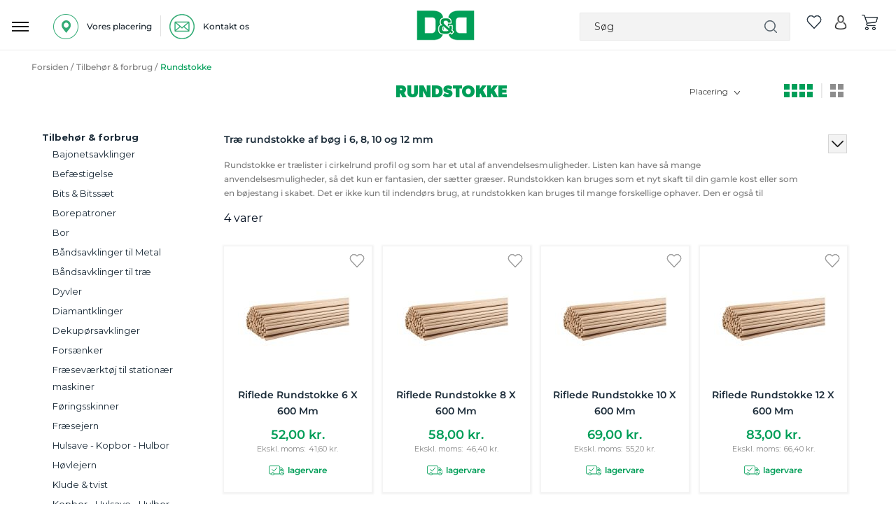

--- FILE ---
content_type: text/html; charset=UTF-8
request_url: https://www.dorchdanola.dk/tilbehor-forbrug/rundstokke.html
body_size: 68127
content:
<!doctype html>
<html lang="da">
    <head prefix="og: http://ogp.me/ns# category: http://ogp.me/ns/category#">
                <meta charset="utf-8"/>
<meta name="title" content="Rundstokke bøg - 6, 8, 10 og 12 mm - Bundter af 10 stk."/>
<meta name="description" content="Rundstokke i diametrene 6, 8, 10 og 12 mm - Bundter af 10 stk. til fornuftige priser."/>
<meta name="keywords" content="rundstokke,rundstok,alsidighed,fantasifuld,stok,træstok,træprodukt,træ,"/>
<meta name="robots" content="INDEX,FOLLOW"/>
<meta name="viewport" content="user-scalable=no, width=device-width, initial-scale=1.0, maximum-scale=1.0"/>
<meta name="format-detection" content="telephone=no"/>
<title>Rundstokke bøg - 6, 8, 10 og 12 mm - Bundter af 10 stk.</title>
<link  rel="stylesheet" type="text/css"  media="all" href="https://www.dorchdanola.dk/static/_cache/merged/orig_0ebffe735afc5205941a98e6358d8f57.css" />
<link  rel="stylesheet" type="text/css"  media="screen and (min-width: 768px)" href="https://www.dorchdanola.dk/static/frontend/Magento/dd/da_DK/css/styles-l.css" />

<link  rel="icon" sizes="32x32" href="https://www.dorchdanola.dk/static/frontend/Magento/dd/da_DK/Magento_Theme/favicon.ico" />
<link  rel="icon" type="image/x-icon" href="https://www.dorchdanola.dk/static/frontend/Magento/dd/da_DK/Magento_Theme/favicon.ico" />
<link  rel="shortcut icon" type="image/x-icon" href="https://www.dorchdanola.dk/static/frontend/Magento/dd/da_DK/Magento_Theme/favicon.ico" />








<style type="text/css">@font-face {font-family:Montserrat;font-style:normal;font-weight:400;src:url(/cf-fonts/v/montserrat/5.0.16/cyrillic-ext/wght/normal.woff2);unicode-range:U+0460-052F,U+1C80-1C88,U+20B4,U+2DE0-2DFF,U+A640-A69F,U+FE2E-FE2F;font-display:swap;}@font-face {font-family:Montserrat;font-style:normal;font-weight:400;src:url(/cf-fonts/v/montserrat/5.0.16/latin-ext/wght/normal.woff2);unicode-range:U+0100-02AF,U+0304,U+0308,U+0329,U+1E00-1E9F,U+1EF2-1EFF,U+2020,U+20A0-20AB,U+20AD-20CF,U+2113,U+2C60-2C7F,U+A720-A7FF;font-display:swap;}@font-face {font-family:Montserrat;font-style:normal;font-weight:400;src:url(/cf-fonts/v/montserrat/5.0.16/vietnamese/wght/normal.woff2);unicode-range:U+0102-0103,U+0110-0111,U+0128-0129,U+0168-0169,U+01A0-01A1,U+01AF-01B0,U+0300-0301,U+0303-0304,U+0308-0309,U+0323,U+0329,U+1EA0-1EF9,U+20AB;font-display:swap;}@font-face {font-family:Montserrat;font-style:normal;font-weight:400;src:url(/cf-fonts/v/montserrat/5.0.16/cyrillic/wght/normal.woff2);unicode-range:U+0301,U+0400-045F,U+0490-0491,U+04B0-04B1,U+2116;font-display:swap;}@font-face {font-family:Montserrat;font-style:normal;font-weight:400;src:url(/cf-fonts/v/montserrat/5.0.16/latin/wght/normal.woff2);unicode-range:U+0000-00FF,U+0131,U+0152-0153,U+02BB-02BC,U+02C6,U+02DA,U+02DC,U+0304,U+0308,U+0329,U+2000-206F,U+2074,U+20AC,U+2122,U+2191,U+2193,U+2212,U+2215,U+FEFF,U+FFFD;font-display:swap;}@font-face {font-family:Montserrat;font-style:normal;font-weight:500;src:url(/cf-fonts/v/montserrat/5.0.16/latin/wght/normal.woff2);unicode-range:U+0000-00FF,U+0131,U+0152-0153,U+02BB-02BC,U+02C6,U+02DA,U+02DC,U+0304,U+0308,U+0329,U+2000-206F,U+2074,U+20AC,U+2122,U+2191,U+2193,U+2212,U+2215,U+FEFF,U+FFFD;font-display:swap;}@font-face {font-family:Montserrat;font-style:normal;font-weight:500;src:url(/cf-fonts/v/montserrat/5.0.16/cyrillic-ext/wght/normal.woff2);unicode-range:U+0460-052F,U+1C80-1C88,U+20B4,U+2DE0-2DFF,U+A640-A69F,U+FE2E-FE2F;font-display:swap;}@font-face {font-family:Montserrat;font-style:normal;font-weight:500;src:url(/cf-fonts/v/montserrat/5.0.16/latin-ext/wght/normal.woff2);unicode-range:U+0100-02AF,U+0304,U+0308,U+0329,U+1E00-1E9F,U+1EF2-1EFF,U+2020,U+20A0-20AB,U+20AD-20CF,U+2113,U+2C60-2C7F,U+A720-A7FF;font-display:swap;}@font-face {font-family:Montserrat;font-style:normal;font-weight:500;src:url(/cf-fonts/v/montserrat/5.0.16/vietnamese/wght/normal.woff2);unicode-range:U+0102-0103,U+0110-0111,U+0128-0129,U+0168-0169,U+01A0-01A1,U+01AF-01B0,U+0300-0301,U+0303-0304,U+0308-0309,U+0323,U+0329,U+1EA0-1EF9,U+20AB;font-display:swap;}@font-face {font-family:Montserrat;font-style:normal;font-weight:500;src:url(/cf-fonts/v/montserrat/5.0.16/cyrillic/wght/normal.woff2);unicode-range:U+0301,U+0400-045F,U+0490-0491,U+04B0-04B1,U+2116;font-display:swap;}@font-face {font-family:Montserrat;font-style:normal;font-weight:600;src:url(/cf-fonts/v/montserrat/5.0.16/cyrillic/wght/normal.woff2);unicode-range:U+0301,U+0400-045F,U+0490-0491,U+04B0-04B1,U+2116;font-display:swap;}@font-face {font-family:Montserrat;font-style:normal;font-weight:600;src:url(/cf-fonts/v/montserrat/5.0.16/cyrillic-ext/wght/normal.woff2);unicode-range:U+0460-052F,U+1C80-1C88,U+20B4,U+2DE0-2DFF,U+A640-A69F,U+FE2E-FE2F;font-display:swap;}@font-face {font-family:Montserrat;font-style:normal;font-weight:600;src:url(/cf-fonts/v/montserrat/5.0.16/latin-ext/wght/normal.woff2);unicode-range:U+0100-02AF,U+0304,U+0308,U+0329,U+1E00-1E9F,U+1EF2-1EFF,U+2020,U+20A0-20AB,U+20AD-20CF,U+2113,U+2C60-2C7F,U+A720-A7FF;font-display:swap;}@font-face {font-family:Montserrat;font-style:normal;font-weight:600;src:url(/cf-fonts/v/montserrat/5.0.16/vietnamese/wght/normal.woff2);unicode-range:U+0102-0103,U+0110-0111,U+0128-0129,U+0168-0169,U+01A0-01A1,U+01AF-01B0,U+0300-0301,U+0303-0304,U+0308-0309,U+0323,U+0329,U+1EA0-1EF9,U+20AB;font-display:swap;}@font-face {font-family:Montserrat;font-style:normal;font-weight:600;src:url(/cf-fonts/v/montserrat/5.0.16/latin/wght/normal.woff2);unicode-range:U+0000-00FF,U+0131,U+0152-0153,U+02BB-02BC,U+02C6,U+02DA,U+02DC,U+0304,U+0308,U+0329,U+2000-206F,U+2074,U+20AC,U+2122,U+2191,U+2193,U+2212,U+2215,U+FEFF,U+FFFD;font-display:swap;}@font-face {font-family:Montserrat;font-style:normal;font-weight:700;src:url(/cf-fonts/v/montserrat/5.0.16/cyrillic/wght/normal.woff2);unicode-range:U+0301,U+0400-045F,U+0490-0491,U+04B0-04B1,U+2116;font-display:swap;}@font-face {font-family:Montserrat;font-style:normal;font-weight:700;src:url(/cf-fonts/v/montserrat/5.0.16/latin-ext/wght/normal.woff2);unicode-range:U+0100-02AF,U+0304,U+0308,U+0329,U+1E00-1E9F,U+1EF2-1EFF,U+2020,U+20A0-20AB,U+20AD-20CF,U+2113,U+2C60-2C7F,U+A720-A7FF;font-display:swap;}@font-face {font-family:Montserrat;font-style:normal;font-weight:700;src:url(/cf-fonts/v/montserrat/5.0.16/latin/wght/normal.woff2);unicode-range:U+0000-00FF,U+0131,U+0152-0153,U+02BB-02BC,U+02C6,U+02DA,U+02DC,U+0304,U+0308,U+0329,U+2000-206F,U+2074,U+20AC,U+2122,U+2191,U+2193,U+2212,U+2215,U+FEFF,U+FFFD;font-display:swap;}@font-face {font-family:Montserrat;font-style:normal;font-weight:700;src:url(/cf-fonts/v/montserrat/5.0.16/vietnamese/wght/normal.woff2);unicode-range:U+0102-0103,U+0110-0111,U+0128-0129,U+0168-0169,U+01A0-01A1,U+01AF-01B0,U+0300-0301,U+0303-0304,U+0308-0309,U+0323,U+0329,U+1EA0-1EF9,U+20AB;font-display:swap;}@font-face {font-family:Montserrat;font-style:normal;font-weight:700;src:url(/cf-fonts/v/montserrat/5.0.16/cyrillic-ext/wght/normal.woff2);unicode-range:U+0460-052F,U+1C80-1C88,U+20B4,U+2DE0-2DFF,U+A640-A69F,U+FE2E-FE2F;font-display:swap;}</style>
<link  href="https://www.dorchdanola.dk/static/frontend/Magento/dd/da_DK/FME_Categorybanner/css/font-awesome.min" />





<link rel="stylesheet" href="https://storage.googleapis.com/gowish-button-prod/css/gowish-iframe.css">


<meta name="p:domain_verify" content="SSw2ZXGAGkcu57UTiXwuoecU1MvEV1x5"/>        
    <!-- Google Analytics Added by Mageplaza -->
    <!-- Global site tag (gtag.js) - Google Analytics -->
    
    <!-- End Google Analytics -->
        <!-- Facebook Pixel Added by Mageplaza -->
            
        <noscript>
        <img height="1" width="1" style="display:none"
             alt="Facebook Pixel"
             src="https://www.facebook.com/tr?id=429512700559054&ev=PageView&noscript=1"/>
    </noscript>
    <!-- End Facebook Pixel -->
    <!-- Google Tag Manager Added by Mageplaza -->


    <!-- End Google Tag Manager -->

    

<style>
        #confirmBox,
    .am-related-title > .am-title {
        background-color: #FFFFFF;
    }
    
        #confirmBox a,
    #confirmBox a:hover,
    #confirmBox a:active,
    #confirmBox .amrelated-confirm-header {
        color: #FF9416;
    }
    
        .amcart-confirm-buttons .button {
        color: #FFFFFF;
    }
    
        .amcart-confirm-buttons .am-btn-left {
        background-color: #BBBBBB;
    }
    
        .amcart-confirm-buttons .am-btn-right {
        background-color: #FF9416;
    }
    
        .amcart-confirm-buttons,
    .amcart-confirm-buttons .checkout,
    .amcart-confirm-buttons .checkout:hover,
    .amcart-confirm-buttons .checkout:active,
    .amcart-message-box,
    .am-related-box,
    #am-a-count,
    #am-a-count:visited,
    .am-related-title > .am-title {
        color: #000000;
    }
    </style>
    </head>
    <body data-container="body"
          data-mage-init='{"loaderAjax": {}, "loader": { "icon": "https://www.dorchdanola.dk/static/frontend/Magento/dd/da_DK/images/loader-2.gif"}}'
        id="html-body" class="page-products categorypath-tilbehor-forbrug-rundstokke category-rundstokke catalog-category-view page-layout-2columns-left">
        <!--Analytics Added by Mageplaza GTM -->
                <!--Facebook Pixel Added by Mageplaza GTM -->
                
    <!-- Google Tag Manager (noscript) Added by Mageplaza-->
    <noscript>
        <iframe src="https://www.googletagmanager.com/ns.html?id=GTM-TT4ZJK3"
                height="0" width="0" style="display:none;visibility:hidden"></iframe>
    </noscript>
    <!-- End Google Tag Manager (noscript) -->
            <!-- Google Tag Manager DataLayer Added by Mageplaza-->
                    
                <!-- End Google Tag Manager DataLayer Added by Mageplaza-->
    


<div class="cookie-status-message" id="cookie-status">
    The store will not work correctly in the case when cookies are disabled.</div>




    <noscript>
        <div class="message global noscript">
            <div class="content">
                <p>
                    <strong>JavaScript seems to be disabled in your browser.</strong>
                    <span>
                        For the best experience on our site, be sure to turn on Javascript in your browser.                    </span>
                </p>
            </div>
        </div>
    </noscript>




<div class="main">
<div class="zeynep-overlay"></div>
<div class="dialog_main">
  <div class="dialog_size" style="backgroundColor:transparent;"></div>
  <div class="dialog_position">
    <div class="loading-container">
      <div class="loading-div"></div>
      <div class="flexbox">
        <div>
          <div class="hm-spinner"></div>
        </div>
      </div>
    </div>
  </div>
</div>



<div id="header-top" class="green_bg">
    
            
 
            
            
           
           <!-- <a href="javascript:void(0)"  class="close" id="close_first_banner">
                <img src="" alt="cross">
            </a>-->
      

      
</div>





<div class="responsive_header"><div class="inner_container_header"><header class="page-header header"><div class="location_ph">
		
		<div class="detail" id="location-popup">
		<span>
<img src="https://www.dorchdanola.dk/media/wysiwyg/our_location_icon.png" alt="location" />

<p>Vores placering</p></span>
		</div>
		
		<div class="vertical_line">
<img src="https://www.dorchdanola.dk/media/wysiwyg/pipline_icon.png" alt="line" />
</div>
	        
		<div class="detail"><a href="https://www.dorchdanola.dk/kontakt-os/">
		<span>
<img src="https://www.dorchdanola.dk/media/wysiwyg/mail-logo.png" alt="" />
<p>Kontakt os</p></span></a>
		</div>

		
		</div><div data-bind="scope: 'amasty-shipbar-top'">
    <!-- ko template: getTemplate() --><!-- /ko -->
    
</div>


    
<div class="logo"><span data-action="toggle-nav" class="action nav-toggle"><span>Toggle Nav</span></span>
<a class="btn-open responsive_menu" id="responsivebtn" href="javascript: void(0)">
    <img src="https://www.dorchdanola.dk/static/frontend/Magento/dd/da_DK/images/hamburg_menu_icon.png" alt="hamburger" />
</a>
<a
    href="https://www.dorchdanola.dk/"
    title="logo"
    aria-label="store logo">
    <img id="logo-image"
         src="https://www.dorchdanola.dk/media/logo/stores/1/dd_logo_header.png"
         title="logo"
         alt="logo"
    />
</a>
<div id="store_logo" style="display: none;">
<div data-content-type="html" data-appearance="default" data-element="main" data-decoded="true"><p><span class="content" style="font-size: 10px;"> <span style="color: #009f57;">Dorch & Danola A/S - Værktøj i professionelle hænder</span></span></p></div></div>

<!-- /**
 * FME Extensions
 *
 * NOTICE OF LICENSE
 *
 * This source file is subject to the fmeextensions.com license that is
 * available through the world-wide-web at this URL:
 * https://www.fmeextensions.com/LICENSE.txt
 *
 * DISCLAIMER
 *
 * Do not edit or add to this file if you wish to upgrade this extension to newer
 * version in the future.
 *
 * @category FME
 * @package FME_GuestWishList
 * @author  FME Extensions <support@fmeextensions.com>
 * @copyright Copyright (c) 2019 FME (http://fmeextensions.com/)
 * @license https://fmeextensions.com/LICENSE.txt
 */ -->


    <div data-block="quotecart" class="minicart-wrapper fme-quote-cart-wrapper"  data-bind="scope: 'popup'">
        <a href="#" class="action fme-quote-showcart empty" data-bind="css: { empty: !!popup().counter == false }">
        <img class="wishlist-empty" src='https://www.dorchdanola.dk/static/frontend/Magento/dd/da_DK/images/whislist_icon.png' alt="wishlist">
        <span class="counter qty empty"
                    data-bind="css: { empty: !!popup().counter == false }">

                    <span data-bind="text: popup().counter"  class="counter-number"></span>
                    <span class="counter-label">
                </span>
            </span>
    </a>

           
    </div>

    <div id="popup-mpdal" style="display:none;" >
                <div class="block block-wishlist" data-bind="scope: 'popup'">
                <div class="block-content content prod_listing">
                    <!-- ko if: popup().counter -->
                    <ol class="product-items products list items product-items"  id="wishlist-sidebar" data-bind="foreach: popup().items, css: {'no-display': null}">
                        <li class="">
                            <div class="product-item-info fme-product-item-info item prod_item">
                                <div class="prod_img">
                                    <a class="product-item-photo" data-bind="attr: { href: product_url, title: product_name }">
                                        <!-- ko template: {name: $data.image.template, data: $data.image} -->
                                        <!-- /ko -->
                                    </a>
                                </div>
                                <div class="product-item-details prod_detail">
                                    <strong class="product-item-name">
                                        <a data-bind="attr: { href: product_url }"class="name">
                                            <span data-bind="html: product_name"></span>
                                        </a>
                                    </strong>
                                    <div class="wishlist-price" data-bind="html: product_price"></div>
                                    <div class="product-item-actions" style="display:inline-grid;">
                                        <!-- ko if: product_is_saleable_and_visible -->
                                        <div class="actions-primary" >
                                            <!-- ko if: product_has_required_options -->
                                            <a href="#"  data-bind="attr: {'id':product_addtocart_id}"  class="action tocart primary"><span>Læg i kurv</span></a>
                                            <!-- /ko -->
                                            <!-- ko ifnot: product_has_required_options -->
                                            <button type="button" class="action tocart primary login-btn"  data-bind="attr: {'id':product_addtocart_id}" ><span>Læg i kurv</span></button>
                                            <!-- /ko -->
                                            <div data-bind="html: product_addtocart_script"></div>
                                        </div>
                                        <!-- /ko -->
                                        <div class="actions-secondary">
                                            <a href="#" data-bind="attr: {'id':product_remove_id}" >
                                                <span>Fjern dette produkt</span>
                                            </a>
                                            <div data-bind="html: product_remove_script"></div>
                                        </div>
                                    </div>
                                </div>
                            </div>
                        </li>
                    </ol>
                    <!-- /ko -->
                    <!-- ko ifnot: popup().counter -->
                    <div class="empty">Du har ingen varer på din ønskeliste.</div>
                    <!-- /ko -->
                </div>
            </div>
            
            </div>
    




<!--  -->
</div><div class="right_item"><div class="block block-search search_bar">
   
        <form class="form minisearch" id="search_mini_form"
              action="https://www.dorchdanola.dk/catalogsearch/result/" method="get">
              
              <span class="closesearch">X</span>
           
                    <input id="search"
                                                       type="text"
                           name="q"
                           value=""
                           placeholder="S&#xF8;g"
                           class="search_input"
                           maxlength="128"
                           role="combobox"
                           aria-haspopup="false"
                           aria-autocomplete="both"
                           autocomplete="off"
                           aria-expanded="false"/>
                    <div id="search_autocomplete" class="search-autocomplete"></div>
                               
            <div class="actions">
                <button type="submit"
                    title="Søg"
                    class="action search"
                    aria-label="Search">
                   
                </button>
            </div>
        </form>
    
</div>
<div class="right_item_links">
								
    <div class="wishlist">
        <a>
                <!-- /**
 * FME Extensions
 *
 * NOTICE OF LICENSE
 *
 * This source file is subject to the fmeextensions.com license that is
 * available through the world-wide-web at this URL:
 * https://www.fmeextensions.com/LICENSE.txt
 *
 * DISCLAIMER
 *
 * Do not edit or add to this file if you wish to upgrade this extension to newer
 * version in the future.
 *
 * @category FME
 * @package FME_GuestWishList
 * @author  FME Extensions <support@fmeextensions.com>
 * @copyright Copyright (c) 2019 FME (http://fmeextensions.com/)
 * @license https://fmeextensions.com/LICENSE.txt
 */ -->


    <div data-block="quotecart" class="minicart-wrapper fme-quote-cart-wrapper"  data-bind="scope: 'popup'">
        <a href="#" class="action fme-quote-showcart empty" data-bind="css: { empty: !!popup().counter == false }">
        <img class="wishlist-empty" src='https://www.dorchdanola.dk/static/frontend/Magento/dd/da_DK/images/whislist_icon.png' alt="wishlist">
        <span class="counter qty empty"
                    data-bind="css: { empty: !!popup().counter == false }">

                    <span data-bind="text: popup().counter"  class="counter-number"></span>
                    <span class="counter-label">
                </span>
            </span>
    </a>

           
    </div>

    <div id="popup-mpdal" style="display:none;" >
                <div class="block block-wishlist" data-bind="scope: 'popup'">
                <div class="block-content content prod_listing">
                    <!-- ko if: popup().counter -->
                    <ol class="product-items products list items product-items"  id="wishlist-sidebar" data-bind="foreach: popup().items, css: {'no-display': null}">
                        <li class="">
                            <div class="product-item-info fme-product-item-info item prod_item">
                                <div class="prod_img">
                                    <a class="product-item-photo" data-bind="attr: { href: product_url, title: product_name }">
                                        <!-- ko template: {name: $data.image.template, data: $data.image} -->
                                        <!-- /ko -->
                                    </a>
                                </div>
                                <div class="product-item-details prod_detail">
                                    <strong class="product-item-name">
                                        <a data-bind="attr: { href: product_url }"class="name">
                                            <span data-bind="html: product_name"></span>
                                        </a>
                                    </strong>
                                    <div class="wishlist-price" data-bind="html: product_price"></div>
                                    <div class="product-item-actions" style="display:inline-grid;">
                                        <!-- ko if: product_is_saleable_and_visible -->
                                        <div class="actions-primary" >
                                            <!-- ko if: product_has_required_options -->
                                            <a href="#"  data-bind="attr: {'id':product_addtocart_id}"  class="action tocart primary"><span>Læg i kurv</span></a>
                                            <!-- /ko -->
                                            <!-- ko ifnot: product_has_required_options -->
                                            <button type="button" class="action tocart primary login-btn"  data-bind="attr: {'id':product_addtocart_id}" ><span>Læg i kurv</span></button>
                                            <!-- /ko -->
                                            <div data-bind="html: product_addtocart_script"></div>
                                        </div>
                                        <!-- /ko -->
                                        <div class="actions-secondary">
                                            <a href="#" data-bind="attr: {'id':product_remove_id}" >
                                                <span>Fjern dette produkt</span>
                                            </a>
                                            <div data-bind="html: product_remove_script"></div>
                                        </div>
                                    </div>
                                </div>
                            </div>
                        </li>
                    </ol>
                    <!-- /ko -->
                    <!-- ko ifnot: popup().counter -->
                    <div class="empty">Du har ingen varer på din ønskeliste.</div>
                    <!-- /ko -->
                </div>
            </div>
            
            </div>
    




<!--  -->
         </a>
    </div>
    

<div class="wishlist account" data-bind="scope: 'wishlist'">
    <a class="desktop" href="https://www.dorchdanola.dk/customer/account/login/">
        <img src='https://www.dorchdanola.dk/static/frontend/Magento/dd/da_DK/images/account.png' alt="account">
    </a>
    <a class="responsive" href="javascript:void(0)">
        <img src='https://www.dorchdanola.dk/static/frontend/Magento/dd/da_DK/images/search.png' alt="account">
    </a>

</div>


<div data-block="minicart" class="minicart-wrapper cart">
    <a class="action showcart" href="https://www.dorchdanola.dk/checkout/cart/"
       data-bind="scope: 'minicart_content'">
        <img src='https://www.dorchdanola.dk/static/frontend/Magento/dd/da_DK/images/cart_icon.png' alt="cart">
      
        
       
       <span class="counter qty empty"
              data-bind="css: { empty: !!getCartParam('summary_count') == false && !isLoading() },
               blockLoader: isLoading">
            <span class="counter-number"><!-- ko text: getCartParam('summary_count') --><!-- /ko --></span>
            <span class="counter-label">
            <!-- ko if: getCartParam('summary_count') -->
                <!-- ko text: getCartParam('summary_count') --><!-- /ko -->
                <!-- ko i18n: 'items' --><!-- /ko -->
            <!-- /ko -->
            </span>
        </span>
    </a>
            <div class="block block-minicart"
             data-role="dropdownDialog"
             data-mage-init='{"dropdownDialog":{
                "appendTo":"[data-block=minicart]",
                "triggerTarget":".showcart",
                "timeout": "2000",
                "closeOnMouseLeave": false,
                "closeOnEscape": true,
                "triggerClass":"active",
                "parentClass":"active",
                "buttons":[]}}'>
            <div id="minicart-content-wrapper" data-bind="scope: 'minicart_content'">
                <!-- ko template: getTemplate() --><!-- /ko -->
            </div>
                    </div>
            
</div>
</div></div></header></div></div><div class="dark_gray_bg sticky_header nav-container" id="main_topmenu_div" parentids="568">
   <div class="nav-bar-outter">
        <div class="inner_container  nav-bar">
             <nav class="navigation desktop responsive">
                                                                                                                    <div class="bg_class"></div>               
<div class="top-menu-setting goto_top_onclick Go-To-Top main_menu navdismiss">
    <div class="top_menu"><span class="menu-heading">Menu</span>
    <a class="close-menu" href="javascript:void(0)" onclick="if (!window.__cfRLUnblockHandlers) return false; closeMainMenu()" title="X" data-cf-modified-febd8e1ff872b6e8c451bda8-=""> </a>
<a href="javascript:void(0)" onclick="if (!window.__cfRLUnblockHandlers) return false; closeMenu()" class="close_menu" data-cf-modified-febd8e1ff872b6e8c451bda8-=""></a></div>
 <a class="back_to_responsive_menu" href="javascript:void(0)" onclick="if (!window.__cfRLUnblockHandlers) return false; closeMainMenu()" title="Close" data-cf-modified-febd8e1ff872b6e8c451bda8-=""> </a>
    <div class="nav_outter_block">
        <ul class="sub-nav">
                                                <li title="Akku & elværktøj" id="ddynamic_id_2742" onmousedown="if (!window.__cfRLUnblockHandlers) return false; openSubMenuHover('2742')" class="toplevel level_1 first first_category level-top has-submenu open_menu" data-cf-modified-febd8e1ff872b6e8c451bda8-="">
                        <a href="https://www.dorchdanola.dk/akku-elvaerktoj.html" class="icon level-top"><div class="img_class">
                        <img class='first_cat' alt='Akku & elværktøj' src='https://www.dorchdanola.dk/media/zetman/category/akku_elvaerktoj_1.png' />                        </div><span class="cat_name">Akku & elværktøj</span></a>
                        <span class="menu-button menu-button-2742" onclick="if (!window.__cfRLUnblockHandlers) return false; openSubMenu('2742')" data-cf-modified-febd8e1ff872b6e8c451bda8-=""></span>                         </li>
                                                        <li title="Trædrejning" id="ddynamic_id_203" onmousedown="if (!window.__cfRLUnblockHandlers) return false; openSubMenuHover('203')" class="toplevel level_1 level-top has-submenu open_menu" data-cf-modified-febd8e1ff872b6e8c451bda8-="">
                        <a href="https://www.dorchdanola.dk/traedrejning.html" class="icon level-top"><div class="img_class">
                        <img class='first_cat' alt='Trædrejning' src='https://www.dorchdanola.dk/media/zetman/category/new_2.png' />                        </div><span class="cat_name">Trædrejning</span></a>
                        <span class="menu-button menu-button-203" onclick="if (!window.__cfRLUnblockHandlers) return false; openSubMenu('203')" data-cf-modified-febd8e1ff872b6e8c451bda8-=""></span>                         </li>
                                                        <li title="El & Belysning" id="ddynamic_id_271" onmousedown="if (!window.__cfRLUnblockHandlers) return false; openSubMenuHover('271')" class="toplevel level_1 level-top has-submenu open_menu" data-cf-modified-febd8e1ff872b6e8c451bda8-="">
                        <a href="https://www.dorchdanola.dk/el-belysning.html" class="icon level-top"><div class="img_class">
                        <img class='first_cat' alt='El & Belysning' src='https://www.dorchdanola.dk/media/zetman/category/el_belysning.png' />                        </div><span class="cat_name">El & Belysning</span></a>
                        <span class="menu-button menu-button-271" onclick="if (!window.__cfRLUnblockHandlers) return false; openSubMenu('271')" data-cf-modified-febd8e1ff872b6e8c451bda8-=""></span>                         </li>
                                                        <li title="Haveudstyr" id="ddynamic_id_294" onmousedown="if (!window.__cfRLUnblockHandlers) return false; openSubMenuHover('294')" class="toplevel level_1 level-top has-submenu open_menu" data-cf-modified-febd8e1ff872b6e8c451bda8-="">
                        <a href="https://www.dorchdanola.dk/haveudstyr.html" class="icon level-top"><div class="img_class">
                        <img class='first_cat' alt='Haveudstyr' src='https://www.dorchdanola.dk/media/zetman/category/new7.png' />                        </div><span class="cat_name">Haveudstyr</span></a>
                        <span class="menu-button menu-button-294" onclick="if (!window.__cfRLUnblockHandlers) return false; openSubMenu('294')" data-cf-modified-febd8e1ff872b6e8c451bda8-=""></span>                         </li>
                                                        <li title="Håndværktøj" id="ddynamic_id_340" onmousedown="if (!window.__cfRLUnblockHandlers) return false; openSubMenuHover('340')" class="toplevel level_1 level-top has-submenu open_menu" data-cf-modified-febd8e1ff872b6e8c451bda8-="">
                        <a href="https://www.dorchdanola.dk/handvaerktoj.html" class="icon level-top"><div class="img_class">
                        <img class='first_cat' alt='Håndværktøj' src='https://www.dorchdanola.dk/media/zetman/category/neew4.png' />                        </div><span class="cat_name">Håndværktøj</span></a>
                        <span class="menu-button menu-button-340" onclick="if (!window.__cfRLUnblockHandlers) return false; openSubMenu('340')" data-cf-modified-febd8e1ff872b6e8c451bda8-=""></span>                         </li>
                                                        <li title="Tilbehør & forbrug" id="ddynamic_id_505" onmousedown="if (!window.__cfRLUnblockHandlers) return false; openSubMenuHover('505')" class="toplevel level_1 level-top has-submenu open_menu" data-cf-modified-febd8e1ff872b6e8c451bda8-="">
                        <a href="https://www.dorchdanola.dk/tilbehor-forbrug.html" class="icon level-top"><div class="img_class">
                        <img class='first_cat' alt='Tilbehør & forbrug' src='https://www.dorchdanola.dk/media/zetman/category/new_1.png' />                        </div><span class="cat_name">Tilbehør & forbrug</span></a>
                        <span class="menu-button menu-button-505" onclick="if (!window.__cfRLUnblockHandlers) return false; openSubMenu('505')" data-cf-modified-febd8e1ff872b6e8c451bda8-=""></span>                         </li>
                                                        <li title="Maskiner & tilbehør" id="ddynamic_id_679" onmousedown="if (!window.__cfRLUnblockHandlers) return false; openSubMenuHover('679')" class="toplevel level_1 level-top has-submenu open_menu" data-cf-modified-febd8e1ff872b6e8c451bda8-="">
                        <a href="https://www.dorchdanola.dk/maskiner-tilbehor.html" class="icon level-top"><div class="img_class">
                        <img class='first_cat' alt='Maskiner & tilbehør' src='https://www.dorchdanola.dk/media/zetman/category/new3.png' />                        </div><span class="cat_name">Maskiner & tilbehør</span></a>
                        <span class="menu-button menu-button-679" onclick="if (!window.__cfRLUnblockHandlers) return false; openSubMenu('679')" data-cf-modified-febd8e1ff872b6e8c451bda8-=""></span>                         </li>
                                                        <li title="Olie & Kemi" id="ddynamic_id_751" onmousedown="if (!window.__cfRLUnblockHandlers) return false; openSubMenuHover('751')" class="toplevel level_1 level-top has-submenu open_menu" data-cf-modified-febd8e1ff872b6e8c451bda8-="">
                        <a href="https://www.dorchdanola.dk/olie-kemi.html" class="icon level-top"><div class="img_class">
                        <img class='first_cat' alt='Olie & Kemi' src='https://www.dorchdanola.dk/media/zetman/category/olie_kemi.png' />                        </div><span class="cat_name">Olie & Kemi</span></a>
                        <span class="menu-button menu-button-751" onclick="if (!window.__cfRLUnblockHandlers) return false; openSubMenu('751')" data-cf-modified-febd8e1ff872b6e8c451bda8-=""></span>                         </li>
                                
                <li title="Reparation & service" id="ddynamic_id_792" class="brand toplevel level_1  has-submenu open_menu">
                        <a href="https://www.dorchdanola.dk/reparation-service.html" class="icon level-top" ><div class="img_class">
                        <img class='first_cat'  alt='Reparation & service' src='https://www.dorchdanola.dk/media/zetman/category/new6.png' />                        </div>
                        <span class="cat_name">Reparation & service</span></a>
                         <span class="menu-button menu-button-792" onclick="if (!window.__cfRLUnblockHandlers) return false; openSubMenu('792')" data-cf-modified-febd8e1ff872b6e8c451bda8-=""></span>                         <!-- <span class=""></span>-->
                        </li>
                                                    <li title="Sikkerhed & hjælpemidler" id="ddynamic_id_796" onmousedown="if (!window.__cfRLUnblockHandlers) return false; openSubMenuHover('796')" class="toplevel level_1 level-top has-submenu open_menu" data-cf-modified-febd8e1ff872b6e8c451bda8-="">
                        <a href="https://www.dorchdanola.dk/sikkerhed-hjaelpemidler.html" class="icon level-top"><div class="img_class">
                        <img class='first_cat' alt='Sikkerhed & hjælpemidler' src='https://www.dorchdanola.dk/media/zetman/category/new4.png' />                        </div><span class="cat_name">Sikkerhed & hjælpemidler</span></a>
                        <span class="menu-button menu-button-796" onclick="if (!window.__cfRLUnblockHandlers) return false; openSubMenu('796')" data-cf-modified-febd8e1ff872b6e8c451bda8-=""></span>                         </li>
                                
                <li title="Brands" id="ddynamic_id_888" class="brand toplevel level_1  has-submenu open_menu">
                        <a href="https://www.dorchdanola.dk/brands.html" class="icon level-top" ><div class="img_class">
                        <img class='first_cat'  alt='Brands' src='https://www.dorchdanola.dk/media/zetman/category/new.png' />                        </div>
                        <span class="cat_name">Brands</span></a>
                         <span class="menu-button menu-button-888" onclick="if (!window.__cfRLUnblockHandlers) return false; openSubMenu('888')" data-cf-modified-febd8e1ff872b6e8c451bda8-=""></span>                         <!-- <span class=""></span>-->
                        </li>
                                                    <li title="Kampagner" id="ddynamic_id_2715" onmousedown="if (!window.__cfRLUnblockHandlers) return false; openSubMenuHover('2715')" class="toplevel level_1 level-top has-submenu open_menu" data-cf-modified-febd8e1ff872b6e8c451bda8-="">
                        <a href="https://www.dorchdanola.dk/kampagner.html" class="icon level-top"><div class="img_class">
                        <img class='first_cat' alt='Kampagner' src='https://www.dorchdanola.dk/media/zetman/category/kampagner_1.png' />                        </div><span class="cat_name">Kampagner</span></a>
                        <span class="menu-button menu-button-2715" onclick="if (!window.__cfRLUnblockHandlers) return false; openSubMenu('2715')" data-cf-modified-febd8e1ff872b6e8c451bda8-=""></span>                         </li>
                                        </ul></div></div>
        <div class="new second_column hide_menu show_menu_2742 full_width_menu navdismiss" id="2742" >
        <div class="top_cat_active">
           <a onclick="if (!window.__cfRLUnblockHandlers) return false; closeDetailMenu()" data-cf-modified-febd8e1ff872b6e8c451bda8-=""> Akku & elværktøj </a>
            <a class="close-menu" href="javascript:void(0)" onclick="if (!window.__cfRLUnblockHandlers) return false; closeMainMenu2()" title="X" data-cf-modified-febd8e1ff872b6e8c451bda8-=""> </a>
        </div>
        <a class="remove_menu" href="javascript:void(0)" onclick="if (!window.__cfRLUnblockHandlers) return false; closeDetailMenu()" title="Close" data-cf-modified-febd8e1ff872b6e8c451bda8-=""> </a>
        <ul class="inner_column second_lev menu-main-split">
        <a class="remove_menu" href="javascript:void(0)" onclick="if (!window.__cfRLUnblockHandlers) return false; closeDetailMenu()" title="Close" data-cf-modified-febd8e1ff872b6e8c451bda8-=""> </a>
                                                                       <li class="inner_column second_levd">
                                                                                    </li><li class="brands_listing answer A"><div class="answer A">A</div>
                                                <div id="dynamic_id_2743" class="menu_items level_2 level2 first first_category mega_menu dropdown  ">
                            <a href="https://www.dorchdanola.dk/akku-elvaerktoj/arbejdsborde.html" class="icon level-top answer A">Arbejdsborde</a></div>
                                                            <div id="dynamic_id_2744" class="menu_items level_2 level2  ">
                            <a href="https://www.dorchdanola.dk/akku-elvaerktoj/afkortersave-metal.html" class="icon level-top answer A">Afkortersave metal</a></div>
                                                            <div id="dynamic_id_2745" class="menu_items level_2 level2  ">
                            <a href="https://www.dorchdanola.dk/akku-elvaerktoj/aflobsrensere.html" class="icon level-top answer A">Afløbsrensere</a></div>
                                                                                    </li><li class="brands_listing answer B"><div class="answer B">B</div>
                                                <div id="dynamic_id_2746" class="menu_items level_2 level2  ">
                            <a href="https://www.dorchdanola.dk/akku-elvaerktoj/bajonetsave.html" class="icon level-top answer B">Bajonetsave</a></div>
                                                            <div id="dynamic_id_2747" class="menu_items level_2 level2  ">
                            <a href="https://www.dorchdanola.dk/akku-elvaerktoj/betonslibere.html" class="icon level-top answer B">Betonslibere</a></div>
                                                            <div id="dynamic_id_2748" class="menu_items level_2 level2  ">
                            <a href="https://www.dorchdanola.dk/akku-elvaerktoj/betonvibrator.html" class="icon level-top answer B">Betonvibrator</a></div>
                                                            <div id="dynamic_id_2750" class="menu_items level_2 level2  ">
                            <a href="https://www.dorchdanola.dk/akku-elvaerktoj/bordsave.html" class="icon level-top answer B">Bordsave</a></div>
                                                            <div id="dynamic_id_2751" class="menu_items level_2 level2  ">
                            <a href="https://www.dorchdanola.dk/akku-elvaerktoj/borehamre.html" class="icon level-top answer B">Borehamre</a></div>
                                                            <div id="dynamic_id_2752" class="menu_items level_2 level2  ">
                            <a href="https://www.dorchdanola.dk/akku-elvaerktoj/boremaskiner.html" class="icon level-top answer B">Boremaskiner</a></div>
                                                            <div id="dynamic_id_2753" class="menu_items level_2 level2  ">
                            <a href="https://www.dorchdanola.dk/akku-elvaerktoj/bore-skruemaskiner.html" class="icon level-top answer B">Bore - skruemaskiner</a></div>
                                                            <div id="dynamic_id_2754" class="menu_items level_2 level2  ">
                            <a href="https://www.dorchdanola.dk/akku-elvaerktoj/bandfile.html" class="icon level-top answer B">Båndfile</a></div>
                                                            <div id="dynamic_id_2755" class="menu_items level_2 level2  ">
                            <a href="https://www.dorchdanola.dk/akku-elvaerktoj/bandpudsere-bandslibere.html" class="icon level-top answer B">Båndpudsere & båndslibere</a></div>
                                                            <div id="dynamic_id_2756" class="menu_items level_2 level2  ">
                            <a href="https://www.dorchdanola.dk/akku-elvaerktoj/bandsave-metalafkortning.html" class="icon level-top answer B">Båndsave metalafkortning</a></div>
                                                                                    </li><li class="brands_listing answer D"><div class="answer D">D</div>
                                                <div id="dynamic_id_2757" class="menu_items level_2 level2  ">
                            <a href="https://www.dorchdanola.dk/akku-elvaerktoj/diamantboremaskiner.html" class="icon level-top answer D">Diamantboremaskiner</a></div>
                                                            <div id="dynamic_id_2758" class="menu_items level_2 level2  ">
                            <a href="https://www.dorchdanola.dk/akku-elvaerktoj/diamant-skaeremaskiner.html" class="icon level-top answer D">Diamant skæremaskiner</a></div>
                                                            <div id="dynamic_id_2759" class="menu_items level_2 level2  ">
                            <a href="https://www.dorchdanola.dk/akku-elvaerktoj/dykkerpistoler.html" class="icon level-top answer D">Dykkerpistoler</a></div>
                                                            <div id="dynamic_id_2760" class="menu_items level_2 level2  ">
                            <a href="https://www.dorchdanola.dk/akku-elvaerktoj/dyksave.html" class="icon level-top answer D">Dyksave</a></div>
                                                                                    </li><li class="brands_listing answer E"><div class="answer E">E</div>
                                                <div id="dynamic_id_2761" class="menu_items level_2 level2  ">
                            <a href="https://www.dorchdanola.dk/akku-elvaerktoj/excenterslibere-rotationsslibere.html" class="icon level-top answer E">Excenterslibere & rotationsslibere</a></div>
                                                                                    </li><li class="brands_listing answer F"><div class="answer F">F</div>
                                                <div id="dynamic_id_2762" class="menu_items level_2 level2  ">
                            <a href="https://www.dorchdanola.dk/akku-elvaerktoj/facadefraesere.html" class="icon level-top answer F">Facadefræsere</a></div>
                                                            <div id="dynamic_id_2763" class="menu_items level_2 level2  ">
                            <a href="https://www.dorchdanola.dk/akku-elvaerktoj/fedtsprojter.html" class="icon level-top answer F">Fedtsprøjter</a></div>
                                                            <div id="dynamic_id_2764" class="menu_items level_2 level2  ">
                            <a href="https://www.dorchdanola.dk/akku-elvaerktoj/flamingoskaerere.html" class="icon level-top answer F">Flamingoskærere</a></div>
                                                            <div id="dynamic_id_2765" class="menu_items level_2 level2  ">
                            <a href="https://www.dorchdanola.dk/akku-elvaerktoj/flise-glasskaerere.html" class="icon level-top answer F">Flise- & Glasskærere</a></div>
                                                            <div id="dynamic_id_2766" class="menu_items level_2 level2  ">
                            <a href="https://www.dorchdanola.dk/akku-elvaerktoj/flise-stenskaeremaskiner.html" class="icon level-top answer F">Flise & Stenskæremaskiner</a></div>
                                                            <div id="dynamic_id_2768" class="menu_items level_2 level2  ">
                            <a href="https://www.dorchdanola.dk/akku-elvaerktoj/fugepistoler.html" class="icon level-top answer F">Fugepistoler</a></div>
                                                                                    </li><li class="brands_listing answer G"><div class="answer G">G</div>
                                                <div id="dynamic_id_2771" class="menu_items level_2 level2  ">
                            <a href="https://www.dorchdanola.dk/akku-elvaerktoj/girafslibere.html" class="icon level-top answer G">Girafslibere</a></div>
                                                            <div id="dynamic_id_2942" class="menu_items level_2 level2  ">
                            <a href="https://www.dorchdanola.dk/akku-elvaerktoj/gravorsaet.html" class="icon level-top answer G">Gravørsæt</a></div>
                                                            <div id="dynamic_id_2772" class="menu_items level_2 level2  ">
                            <a href="https://www.dorchdanola.dk/akku-elvaerktoj/glodeskrivere.html" class="icon level-top answer G">Glødeskrivere</a></div>
                                                                                    </li><li class="brands_listing answer H"><div class="answer H">H</div>
                                                <div id="dynamic_id_2773" class="menu_items level_2 level2  ">
                            <a href="https://www.dorchdanola.dk/akku-elvaerktoj/hovle.html" class="icon level-top answer H">Høvle</a></div>
                                                                                    </li><li class="brands_listing answer K"><div class="answer K">K</div>
                                                <div id="dynamic_id_2774" class="menu_items level_2 level2  ">
                            <a href="https://www.dorchdanola.dk/akku-elvaerktoj/kantfraesere.html" class="icon level-top answer K">Kantfræsere</a></div>
                                                            <div id="dynamic_id_2775" class="menu_items level_2 level2  ">
                            <a href="https://www.dorchdanola.dk/akku-elvaerktoj/kantlimere.html" class="icon level-top answer K">Kantlimere</a></div>
                                                            <div id="dynamic_id_2777" class="menu_items level_2 level2  ">
                            <a href="https://www.dorchdanola.dk/akku-elvaerktoj/kap-geringssave.html" class="icon level-top answer K">Kap-/geringssave</a></div>
                                                            <div id="dynamic_id_2779" class="menu_items level_2 level2  ">
                            <a href="https://www.dorchdanola.dk/akku-elvaerktoj/kerneboremaskiner.html" class="icon level-top answer K">Kerneboremaskiner</a></div>
                                                            <div id="dynamic_id_2780" class="menu_items level_2 level2  ">
                            <a href="https://www.dorchdanola.dk/akku-elvaerktoj/klammepistoler.html" class="icon level-top answer K">Klammepistoler</a></div>
                                                                                    </li><li class="brands_listing answer L"><div class="answer L">L</div>
                                                <div id="dynamic_id_2782" class="menu_items level_2 level2  ">
                            <a href="https://www.dorchdanola.dk/akku-elvaerktoj/ligeslibere.html" class="icon level-top answer L">Ligeslibere</a></div>
                                                            <div id="dynamic_id_2783" class="menu_items level_2 level2  ">
                            <a href="https://www.dorchdanola.dk/akku-elvaerktoj/limpistoler.html" class="icon level-top answer L">Limpistoler</a></div>
                                                            <div id="dynamic_id_2784" class="menu_items level_2 level2  ">
                            <a href="https://www.dorchdanola.dk/akku-elvaerktoj/loddekolber.html" class="icon level-top answer L">Loddekolber</a></div>
                                                            <div id="dynamic_id_2785" class="menu_items level_2 level2  ">
                            <a href="https://www.dorchdanola.dk/akku-elvaerktoj/luftpumper.html" class="icon level-top answer L">Luftpumper</a></div>
                                                            <div id="dynamic_id_2786" class="menu_items level_2 level2  ">
                            <a href="https://www.dorchdanola.dk/akku-elvaerktoj/lygter-lamper.html" class="icon level-top answer L">Lygter & lamper</a></div>
                                                                                    </li><li class="brands_listing answer M"><div class="answer M">M</div>
                                                <div id="dynamic_id_2787" class="menu_items level_2 level2  ">
                            <a href="https://www.dorchdanola.dk/akku-elvaerktoj/magnetboremaskiner.html" class="icon level-top answer M">Magnetboremaskiner</a></div>
                                                            <div id="dynamic_id_2788" class="menu_items level_2 level2  ">
                            <a href="https://www.dorchdanola.dk/akku-elvaerktoj/mejselhamre.html" class="icon level-top answer M">Mejselhamre</a></div>
                                                            <div id="dynamic_id_2789" class="menu_items level_2 level2  ">
                            <a href="https://www.dorchdanola.dk/akku-elvaerktoj/multicutter.html" class="icon level-top answer M">Multicutter</a></div>
                                                            <div id="dynamic_id_2790" class="menu_items level_2 level2  ">
                            <a href="https://www.dorchdanola.dk/akku-elvaerktoj/murrillefraesere.html" class="icon level-top answer M">Murrillefræsere</a></div>
                                                                                    </li><li class="brands_listing answer N"><div class="answer N">N</div>
                                                <div id="dynamic_id_2791" class="menu_items level_2 level2  ">
                            <a href="https://www.dorchdanola.dk/akku-elvaerktoj/nedbrydningshamre.html" class="icon level-top answer N">Nedbrydningshamre</a></div>
                                                                                    </li><li class="brands_listing answer O"><div class="answer O">O</div>
                                                <div id="dynamic_id_2792" class="menu_items level_2 level2  ">
                            <a href="https://www.dorchdanola.dk/akku-elvaerktoj/overfraesere.html" class="icon level-top answer O">Overfræsere</a></div>
                                                                                    </li><li class="brands_listing answer P"><div class="answer P">P</div>
                                                <div id="dynamic_id_2793" class="menu_items level_2 level2  ">
                            <a href="https://www.dorchdanola.dk/akku-elvaerktoj/pladeniplere.html" class="icon level-top answer P">Pladeniplere</a></div>
                                                            <div id="dynamic_id_2794" class="menu_items level_2 level2  ">
                            <a href="https://www.dorchdanola.dk/akku-elvaerktoj/pladesakse.html" class="icon level-top answer P">Pladesakse</a></div>
                                                            <div id="dynamic_id_2795" class="menu_items level_2 level2  ">
                            <a href="https://www.dorchdanola.dk/akku-elvaerktoj/polermaskiner.html" class="icon level-top answer P">Polermaskiner</a></div>
                                                            <div id="dynamic_id_2796" class="menu_items level_2 level2  ">
                            <a href="https://www.dorchdanola.dk/akku-elvaerktoj/popnittepistoler.html" class="icon level-top answer P">Popnittepistoler</a></div>
                                                            <div id="dynamic_id_2798" class="menu_items level_2 level2  ">
                            <a href="https://www.dorchdanola.dk/akku-elvaerktoj/pressevaerktoj.html" class="icon level-top answer P">Presseværktøj</a></div>
                                                                                    </li><li class="brands_listing answer R"><div class="answer R">R</div>
                                                <div id="dynamic_id_2799" class="menu_items level_2 level2  ">
                            <a href="https://www.dorchdanola.dk/akku-elvaerktoj/radioer.html" class="icon level-top answer R">Radioer</a></div>
                                                            <div id="dynamic_id_2800" class="menu_items level_2 level2  ">
                            <a href="https://www.dorchdanola.dk/akku-elvaerktoj/rundsave.html" class="icon level-top answer R">Rundsave</a></div>
                                                            <div id="dynamic_id_2801" class="menu_items level_2 level2  ">
                            <a href="https://www.dorchdanola.dk/akku-elvaerktoj/rystepudsere-og-deltaslibere.html" class="icon level-top answer R">Rystepudsere og deltaslibere</a></div>
                                                            <div id="dynamic_id_2803" class="menu_items level_2 level2  ">
                            <a href="https://www.dorchdanola.dk/akku-elvaerktoj/rorevaerk.html" class="icon level-top answer R">Røreværk</a></div>
                                                            <div id="dynamic_id_2804" class="menu_items level_2 level2  ">
                            <a href="https://www.dorchdanola.dk/akku-elvaerktoj/rorskaerere.html" class="icon level-top answer R">Rørskærere</a></div>
                                                                                    </li><li class="brands_listing answer S"><div class="answer S">S</div>
                                                <div id="dynamic_id_2805" class="menu_items level_2 level2  ">
                            <a href="https://www.dorchdanola.dk/akku-elvaerktoj/skraldevaerktoj-skraldenogler-momentnogler.html" class="icon level-top answer S">Skraldeværktøj (Skraldenøgler & Momentnøgler)</a></div>
                                                            <div id="dynamic_id_2806" class="menu_items level_2 level2  ">
                            <a href="https://www.dorchdanola.dk/akku-elvaerktoj/skrueautomater-gipsskruemaskiner.html" class="icon level-top answer S">Skrueautomater & gipsskruemaskiner</a></div>
                                                            <div id="dynamic_id_2807" class="menu_items level_2 level2  ">
                            <a href="https://www.dorchdanola.dk/akku-elvaerktoj/slagboremaskiner.html" class="icon level-top answer S">Slagboremaskiner</a></div>
                                                            <div id="dynamic_id_2808" class="menu_items level_2 level2  ">
                            <a href="https://www.dorchdanola.dk/akku-elvaerktoj/slagnogler.html" class="icon level-top answer S">Slagnøgler</a></div>
                                                            <div id="dynamic_id_2809" class="menu_items level_2 level2  ">
                            <a href="https://www.dorchdanola.dk/akku-elvaerktoj/slagskruemaskiner.html" class="icon level-top answer S">Slagskruemaskiner</a></div>
                                                            <div id="dynamic_id_2811" class="menu_items level_2 level2  ">
                            <a href="https://www.dorchdanola.dk/akku-elvaerktoj/special-maskiner.html" class="icon level-top answer S">Special maskiner</a></div>
                                                            <div id="dynamic_id_2812" class="menu_items level_2 level2  ">
                            <a href="https://www.dorchdanola.dk/akku-elvaerktoj/stiksave.html" class="icon level-top answer S">Stiksave</a></div>
                                                            <div id="dynamic_id_2813" class="menu_items level_2 level2  ">
                            <a href="https://www.dorchdanola.dk/akku-elvaerktoj/stovsugere.html" class="icon level-top answer S">Støvsugere</a></div>
                                                            <div id="dynamic_id_2815" class="menu_items level_2 level2  ">
                            <a href="https://www.dorchdanola.dk/akku-elvaerktoj/svejsere.html" class="icon level-top answer S">Svejsere</a></div>
                                                                                    </li><li class="brands_listing answer T"><div class="answer T">T</div>
                                                <div id="dynamic_id_2902" class="menu_items level_2 level2  ">
                            <a href="https://www.dorchdanola.dk/akku-elvaerktoj/trekantslibere.html" class="icon level-top answer T">Trekantslibere</a></div>
                                                            <div id="dynamic_id_2903" class="menu_items level_2 level2 has-submenu ">
                            <a href="https://www.dorchdanola.dk/akku-elvaerktoj/trykluftvaerktoj.html" class="icon level-top answer T">Trykluftværktøj</a></div>
                                                                                    </li><li class="brands_listing answer V"><div class="answer V">V</div>
                                                <div id="dynamic_id_2934" class="menu_items level_2 level2  ">
                            <a href="https://www.dorchdanola.dk/akku-elvaerktoj/varmepistoler.html" class="icon level-top answer V">Varmepistoler</a></div>
                                                            <div id="dynamic_id_2935" class="menu_items level_2 level2  ">
                            <a href="https://www.dorchdanola.dk/akku-elvaerktoj/vinkelboremaskiner.html" class="icon level-top answer V">Vinkelboremaskiner</a></div>
                                                            <div id="dynamic_id_2936" class="menu_items level_2 level2  ">
                            <a href="https://www.dorchdanola.dk/akku-elvaerktoj/vinkelslibere.html" class="icon level-top answer V">Vinkelslibere</a></div>
                                                            <div id="dynamic_id_2937" class="menu_items level_2 level2  ">
                            <a href="https://www.dorchdanola.dk/akku-elvaerktoj/ventilatore.html" class="icon level-top answer V">Ventilatore</a></div>
                                                            <div id="dynamic_id_2938" class="menu_items level_2 level2  ">
                            <a href="https://www.dorchdanola.dk/akku-elvaerktoj/vaerktojssaet.html" class="icon level-top answer V">Værktøjssæt</a></div>
                                                                                    </li><li class="brands_listing answer T"><div class="answer T">T</div>
                                                <div id="dynamic_id_2817" class="menu_items level_2 level2 has-submenu ">
                            <a href="https://www.dorchdanola.dk/akku-elvaerktoj/tilbehor-akku-elvaerktoj.html" class="icon level-top answer T">Tilbehør Akku & elværktøj</a></div>
                            </li> 
         </ul></div>
        <div class="new second_column hide_menu show_menu_203 full_width_menu navdismiss" id="203" >
        <div class="top_cat_active">
           <a onclick="if (!window.__cfRLUnblockHandlers) return false; closeDetailMenu()" data-cf-modified-febd8e1ff872b6e8c451bda8-=""> Trædrejning </a>
            <a class="close-menu" href="javascript:void(0)" onclick="if (!window.__cfRLUnblockHandlers) return false; closeMainMenu2()" title="X" data-cf-modified-febd8e1ff872b6e8c451bda8-=""> </a>
        </div>
        <a class="remove_menu" href="javascript:void(0)" onclick="if (!window.__cfRLUnblockHandlers) return false; closeDetailMenu()" title="Close" data-cf-modified-febd8e1ff872b6e8c451bda8-=""> </a>
        <ul class="inner_column second_lev menu-main-split">
        <a class="remove_menu" href="javascript:void(0)" onclick="if (!window.__cfRLUnblockHandlers) return false; closeDetailMenu()" title="Close" data-cf-modified-febd8e1ff872b6e8c451bda8-=""> </a>
                                                                       <li class="inner_column second_levd">
                                                                                    </li><li class="brands_listing answer A"><div class="answer A">A</div>
                                                <div id="dynamic_id_204" class="menu_items level_2 level2 first first_category mega_menu dropdown  ">
                            <a href="https://www.dorchdanola.dk/traedrejning/adapter.html" class="icon level-top answer A">Adapter</a></div>
                                                            <div id="dynamic_id_205" class="menu_items level_2 level2  ">
                            <a href="https://www.dorchdanola.dk/traedrejning/anlaeg-til-drejebaenk.html" class="icon level-top answer A">Anlæg til drejebænk</a></div>
                                                            <div id="dynamic_id_206" class="menu_items level_2 level2  ">
                            <a href="https://www.dorchdanola.dk/traedrejning/anlaegsholdere.html" class="icon level-top answer A">Anlægsholdere</a></div>
                                                                                    </li><li class="brands_listing answer B"><div class="answer B">B</div>
                                                <div id="dynamic_id_207" class="menu_items level_2 level2  ">
                            <a href="https://www.dorchdanola.dk/traedrejning/brille.html" class="icon level-top answer B">Brille</a></div>
                                                                                    </li><li class="brands_listing answer D"><div class="answer D">D</div>
                                                <div id="dynamic_id_267" class="menu_items level_2 level2  ">
                            <a href="https://www.dorchdanola.dk/traedrejning/drejebaenk-tilbehor.html" class="icon level-top answer D">Drejebænk, tilbehør</a></div>
                                                            <div id="dynamic_id_209" class="menu_items level_2 level2  ">
                            <a href="https://www.dorchdanola.dk/traedrejning/drejejakker.html" class="icon level-top answer D">Drejejakker</a></div>
                                                            <div id="dynamic_id_210" class="menu_items level_2 level2 has-submenu ">
                            <a href="https://www.dorchdanola.dk/traedrejning/drejejern-til-traedrejning.html" class="icon level-top answer D">Drejejern til trædrejning</a></div>
                                                            <div id="dynamic_id_245" class="menu_items level_2 level2 has-submenu ">
                            <a href="https://www.dorchdanola.dk/traedrejning/drejekits-og-tilbehor-til-traedrejning.html" class="icon level-top answer D">Drejekits og tilbehør til trædrejning</a></div>
                                                                                    </li><li class="brands_listing answer G"><div class="answer G">G</div>
                                                <div id="dynamic_id_257" class="menu_items level_2 level2  ">
                            <a href="https://www.dorchdanola.dk/traedrejning/gevindadapter.html" class="icon level-top answer G">Gevindadapter</a></div>
                                                                                    </li><li class="brands_listing answer L"><div class="answer L">L</div>
                                                <div id="dynamic_id_258" class="menu_items level_2 level2  ">
                            <a href="https://www.dorchdanola.dk/traedrejning/lys-til-drejebaenken.html" class="icon level-top answer L">Lys til drejebænken</a></div>
                                                                                    </li><li class="brands_listing answer M"><div class="answer M">M</div>
                                                <div id="dynamic_id_259" class="menu_items level_2 level2  ">
                            <a href="https://www.dorchdanola.dk/traedrejning/medbringere.html" class="icon level-top answer M">Medbringere</a></div>
                                                            <div id="dynamic_id_260" class="menu_items level_2 level2  ">
                            <a href="https://www.dorchdanola.dk/traedrejning/medlobspinoler.html" class="icon level-top answer M">Medløbspinoler</a></div>
                                                            <div id="dynamic_id_261" class="menu_items level_2 level2  ">
                            <a href="https://www.dorchdanola.dk/traedrejning/malevaerktoj-til-traedrejning.html" class="icon level-top answer M">Måleværktøj til trædrejning</a></div>
                                                                                    </li><li class="brands_listing answer O"><div class="answer O">O</div>
                                                <div id="dynamic_id_268" class="menu_items level_2 level2  ">
                            <a href="https://www.dorchdanola.dk/traedrejning/olie-polish-voks-til-traedrejning.html" class="icon level-top answer O">Olie, polish & voks til trædrejning</a></div>
                                                                                    </li><li class="brands_listing answer P"><div class="answer P">P</div>
                                                <div id="dynamic_id_262" class="menu_items level_2 level2  ">
                            <a href="https://www.dorchdanola.dk/traedrejning/planskiver.html" class="icon level-top answer P">Planskiver</a></div>
                                                                                    </li><li class="brands_listing answer S"><div class="answer S">S</div>
                                                <div id="dynamic_id_269" class="menu_items level_2 level2  ">
                            <a href="https://www.dorchdanola.dk/traedrejning/sandpapir-pudsematerialer.html" class="icon level-top answer S">Sandpapir & pudsematerialer</a></div>
                                                            <div id="dynamic_id_263" class="menu_items level_2 level2  ">
                            <a href="https://www.dorchdanola.dk/traedrejning/slibesystemer-til-drejejern.html" class="icon level-top answer S">Slibesystemer til drejejern</a></div>
                                                            <div id="dynamic_id_264" class="menu_items level_2 level2  ">
                            <a href="https://www.dorchdanola.dk/traedrejning/spindle-adapter.html" class="icon level-top answer S">Spindle adapter</a></div>
                                                            <div id="dynamic_id_270" class="menu_items level_2 level2  ">
                            <a href="https://www.dorchdanola.dk/traedrejning/spaendepatroner-bakker-til-traedrejning.html" class="icon level-top answer S">Spændepatroner & bakker til trædrejning</a></div>
                                                                                    </li><li class="brands_listing answer T"><div class="answer T">T</div>
                                                <div id="dynamic_id_208" class="menu_items level_2 level2  ">
                            <a href="https://www.dorchdanola.dk/traedrejning/traedrejebaenke.html" class="icon level-top answer T">Trædrejebænke</a></div>
                                                                                    </li><li class="brands_listing answer U"><div class="answer U">U</div>
                                                <div id="dynamic_id_265" class="menu_items level_2 level2  ">
                            <a href="https://www.dorchdanola.dk/traedrejning/udsugning.html" class="icon level-top answer U">Udsugning</a></div>
                                                                                    </li><li class="brands_listing answer V"><div class="answer V">V</div>
                                                <div id="dynamic_id_266" class="menu_items level_2 level2  ">
                            <a href="https://www.dorchdanola.dk/traedrejning/vangeforlaenger-og-understel.html" class="icon level-top answer V">Vangeforlænger og understel</a></div>
                            </li> 
         </ul></div>
        <div class="new second_column hide_menu show_menu_271 full_width_menu navdismiss" id="271" >
        <div class="top_cat_active">
           <a onclick="if (!window.__cfRLUnblockHandlers) return false; closeDetailMenu()" data-cf-modified-febd8e1ff872b6e8c451bda8-=""> El & Belysning </a>
            <a class="close-menu" href="javascript:void(0)" onclick="if (!window.__cfRLUnblockHandlers) return false; closeMainMenu2()" title="X" data-cf-modified-febd8e1ff872b6e8c451bda8-=""> </a>
        </div>
        <a class="remove_menu" href="javascript:void(0)" onclick="if (!window.__cfRLUnblockHandlers) return false; closeDetailMenu()" title="Close" data-cf-modified-febd8e1ff872b6e8c451bda8-=""> </a>
        <ul class="inner_column second_lev menu-main-split">
        <a class="remove_menu" href="javascript:void(0)" onclick="if (!window.__cfRLUnblockHandlers) return false; closeDetailMenu()" title="Close" data-cf-modified-febd8e1ff872b6e8c451bda8-=""> </a>
                                                                       <li class="inner_column second_levd">
                                                                                    </li><li class="brands_listing answer A"><div class="answer A">A</div>
                                                <div id="dynamic_id_282" class="menu_items level_2 level2 first first_category mega_menu dropdown has-submenu ">
                            <a href="https://www.dorchdanola.dk/el-belysning/afbryder-kabler-stik.html" class="icon level-top answer A">Afbryder, kabler & stik</a></div>
                                                                                    </li><li class="brands_listing answer B"><div class="answer B">B</div>
                                                <div id="dynamic_id_289" class="menu_items level_2 level2 has-submenu ">
                            <a href="https://www.dorchdanola.dk/el-belysning/batterier-opladere.html" class="icon level-top answer B">Batterier & opladere</a></div>
                                                            <div id="dynamic_id_272" class="menu_items level_2 level2 has-submenu ">
                            <a href="https://www.dorchdanola.dk/el-belysning/belysning.html" class="icon level-top answer B">Belysning</a></div>
                                                                                    </li><li class="brands_listing answer G"><div class="answer G">G</div>
                                                <div id="dynamic_id_2734" class="menu_items level_2 level2  ">
                            <a href="https://www.dorchdanola.dk/el-belysning/generatore.html" class="icon level-top answer G">Generatore</a></div>
                                                                                    </li><li class="brands_listing answer K"><div class="answer K">K</div>
                                                <div id="dynamic_id_278" class="menu_items level_2 level2 has-submenu ">
                            <a href="https://www.dorchdanola.dk/el-belysning/kabeltromler-forlaengere-byggestrom.html" class="icon level-top answer K">Kabeltromler, forlængere & byggestrøm</a></div>
                            </li> 
         </ul></div>
        <div class="new second_column hide_menu show_menu_294 full_width_menu navdismiss" id="294" >
        <div class="top_cat_active">
           <a onclick="if (!window.__cfRLUnblockHandlers) return false; closeDetailMenu()" data-cf-modified-febd8e1ff872b6e8c451bda8-=""> Haveudstyr </a>
            <a class="close-menu" href="javascript:void(0)" onclick="if (!window.__cfRLUnblockHandlers) return false; closeMainMenu2()" title="X" data-cf-modified-febd8e1ff872b6e8c451bda8-=""> </a>
        </div>
        <a class="remove_menu" href="javascript:void(0)" onclick="if (!window.__cfRLUnblockHandlers) return false; closeDetailMenu()" title="Close" data-cf-modified-febd8e1ff872b6e8c451bda8-=""> </a>
        <ul class="inner_column second_lev menu-main-split">
        <a class="remove_menu" href="javascript:void(0)" onclick="if (!window.__cfRLUnblockHandlers) return false; closeDetailMenu()" title="Close" data-cf-modified-febd8e1ff872b6e8c451bda8-=""> </a>
                                                                       <li class="inner_column second_levd">
                                                                                    </li><li class="brands_listing answer B"><div class="answer B">B</div>
                                                <div id="dynamic_id_334" class="menu_items level_2 level2 first first_category mega_menu dropdown  ">
                            <a href="https://www.dorchdanola.dk/haveudstyr/braendeklover-traeklover.html" class="icon level-top answer B">Brændekløver & trækløver</a></div>
                                                            <div id="dynamic_id_295" class="menu_items level_2 level2  ">
                            <a href="https://www.dorchdanola.dk/haveudstyr/buskryddere.html" class="icon level-top answer B">Buskryddere</a></div>
                                                                                    </li><li class="brands_listing answer F"><div class="answer F">F</div>
                                                <div id="dynamic_id_305" class="menu_items level_2 level2  ">
                            <a href="https://www.dorchdanola.dk/haveudstyr/fejemaskiner.html" class="icon level-top answer F">Fejemaskiner</a></div>
                                                                                    </li><li class="brands_listing answer G"><div class="answer G">G</div>
                                                <div id="dynamic_id_307" class="menu_items level_2 level2  ">
                            <a href="https://www.dorchdanola.dk/haveudstyr/generator.html" class="icon level-top answer G">Generator</a></div>
                                                            <div id="dynamic_id_339" class="menu_items level_2 level2  ">
                            <a href="https://www.dorchdanola.dk/haveudstyr/grensave-grensakse.html" class="icon level-top answer G">Grensave & grensakse</a></div>
                                                            <div id="dynamic_id_297" class="menu_items level_2 level2  ">
                            <a href="https://www.dorchdanola.dk/haveudstyr/graestrimmere.html" class="icon level-top answer G">Græstrimmere</a></div>
                                                                                    </li><li class="brands_listing answer H"><div class="answer H">H</div>
                                                <div id="dynamic_id_3907" class="menu_items level_2 level2  ">
                            <a href="https://www.dorchdanola.dk/haveudstyr/hakker.html" class="icon level-top answer H">Hakker</a></div>
                                                            <div id="dynamic_id_335" class="menu_items level_2 level2  ">
                            <a href="https://www.dorchdanola.dk/haveudstyr/haveredskaber-beskaering.html" class="icon level-top answer H">Haveredskaber & beskæring</a></div>
                                                            <div id="dynamic_id_298" class="menu_items level_2 level2  ">
                            <a href="https://www.dorchdanola.dk/haveudstyr/haekkeklipper.html" class="icon level-top answer H">Hækkeklipper</a></div>
                                                            <div id="dynamic_id_299" class="menu_items level_2 level2  ">
                            <a href="https://www.dorchdanola.dk/haveudstyr/hojtryksrensere.html" class="icon level-top answer H">Højtryksrensere</a></div>
                                                                                    </li><li class="brands_listing answer K"><div class="answer K">K</div>
                                                <div id="dynamic_id_300" class="menu_items level_2 level2  ">
                            <a href="https://www.dorchdanola.dk/haveudstyr/kantklipper.html" class="icon level-top answer K">Kantklipper</a></div>
                                                            <div id="dynamic_id_336" class="menu_items level_2 level2  ">
                            <a href="https://www.dorchdanola.dk/haveudstyr/kaedesave-motorsave.html" class="icon level-top answer K">Kædesave & motorsave</a></div>
                                                                                    </li><li class="brands_listing answer L"><div class="answer L">L</div>
                                                <div id="dynamic_id_337" class="menu_items level_2 level2  ">
                            <a href="https://www.dorchdanola.dk/haveudstyr/lovblaesere-sugere.html" class="icon level-top answer L">Løvblæsere/ -sugere</a></div>
                                                                                    </li><li class="brands_listing answer M"><div class="answer M">M</div>
                                                <div id="dynamic_id_338" class="menu_items level_2 level2  ">
                            <a href="https://www.dorchdanola.dk/haveudstyr/mosfjerner-vertikalskaerer.html" class="icon level-top answer M">Mosfjerner & vertikalskærer</a></div>
                                                            <div id="dynamic_id_301" class="menu_items level_2 level2  ">
                            <a href="https://www.dorchdanola.dk/haveudstyr/multitool-system-til-haven.html" class="icon level-top answer M">Multitool system til haven</a></div>
                                                                                    </li><li class="brands_listing answer P"><div class="answer P">P</div>
                                                <div id="dynamic_id_310" class="menu_items level_2 level2  ">
                            <a href="https://www.dorchdanola.dk/haveudstyr/pladevibrator.html" class="icon level-top answer P">Pladevibrator</a></div>
                                                            <div id="dynamic_id_302" class="menu_items level_2 level2  ">
                            <a href="https://www.dorchdanola.dk/haveudstyr/plaeneklippere.html" class="icon level-top answer P">Plæneklippere</a></div>
                                                            <div id="dynamic_id_3952" class="menu_items level_2 level2 has-submenu ">
                            <a href="https://www.dorchdanola.dk/haveudstyr/pumper.html" class="icon level-top answer P">Pumper</a></div>
                                                            <div id="dynamic_id_303" class="menu_items level_2 level2  ">
                            <a href="https://www.dorchdanola.dk/haveudstyr/paelebor.html" class="icon level-top answer P">Pælebor</a></div>
                                                                                    </li><li class="brands_listing answer R"><div class="answer R">R</div>
                                                <div id="dynamic_id_3900" class="menu_items level_2 level2  ">
                            <a href="https://www.dorchdanola.dk/haveudstyr/river.html" class="icon level-top answer R">River</a></div>
                                                            <div id="dynamic_id_304" class="menu_items level_2 level2  ">
                            <a href="https://www.dorchdanola.dk/haveudstyr/rygsprojter.html" class="icon level-top answer R">Rygsprøjter</a></div>
                                                                                    </li><li class="brands_listing answer S"><div class="answer S">S</div>
                                                <div id="dynamic_id_3898" class="menu_items level_2 level2  ">
                            <a href="https://www.dorchdanola.dk/haveudstyr/skovle-og-spader.html" class="icon level-top answer S">Skovle og Spader</a></div>
                                                                                    </li><li class="brands_listing answer V"><div class="answer V">V</div>
                                                <div id="dynamic_id_3894" class="menu_items level_2 level2  ">
                            <a href="https://www.dorchdanola.dk/haveudstyr/vandkander.html" class="icon level-top answer V">Vandkander</a></div>
                                                            <div id="dynamic_id_3904" class="menu_items level_2 level2  ">
                            <a href="https://www.dorchdanola.dk/haveudstyr/vandslanger-og-tilbehor.html" class="icon level-top answer V">Vandslanger og tilbehør</a></div>
                                                                                    </li><li class="brands_listing answer T"><div class="answer T">T</div>
                                                <div id="dynamic_id_311" class="menu_items level_2 level2 has-submenu ">
                            <a href="https://www.dorchdanola.dk/haveudstyr/tilbehor-haveudstyr.html" class="icon level-top answer T">Tilbehør haveudstyr</a></div>
                            </li> 
         </ul></div>
        <div class="new second_column hide_menu show_menu_340 full_width_menu navdismiss" id="340" >
        <div class="top_cat_active">
           <a onclick="if (!window.__cfRLUnblockHandlers) return false; closeDetailMenu()" data-cf-modified-febd8e1ff872b6e8c451bda8-=""> Håndværktøj </a>
            <a class="close-menu" href="javascript:void(0)" onclick="if (!window.__cfRLUnblockHandlers) return false; closeMainMenu2()" title="X" data-cf-modified-febd8e1ff872b6e8c451bda8-=""> </a>
        </div>
        <a class="remove_menu" href="javascript:void(0)" onclick="if (!window.__cfRLUnblockHandlers) return false; closeDetailMenu()" title="Close" data-cf-modified-febd8e1ff872b6e8c451bda8-=""> </a>
        <ul class="inner_column second_lev menu-main-split">
        <a class="remove_menu" href="javascript:void(0)" onclick="if (!window.__cfRLUnblockHandlers) return false; closeDetailMenu()" title="Close" data-cf-modified-febd8e1ff872b6e8c451bda8-=""> </a>
                                                                       <li class="inner_column second_levd">
                                                                                    </li><li class="brands_listing answer A"><div class="answer A">A</div>
                                                <div id="dynamic_id_371" class="menu_items level_2 level2 first first_category mega_menu dropdown  ">
                            <a href="https://www.dorchdanola.dk/handvaerktoj/afstandsmaler.html" class="icon level-top answer A">Afstandsmåler</a></div>
                                                            <div id="dynamic_id_360" class="menu_items level_2 level2  ">
                            <a href="https://www.dorchdanola.dk/handvaerktoj/amperemetre.html" class="icon level-top answer A">Amperemetre</a></div>
                                                                                    </li><li class="brands_listing answer B"><div class="answer B">B</div>
                                                <div id="dynamic_id_504" class="menu_items level_2 level2  ">
                            <a href="https://www.dorchdanola.dk/handvaerktoj/billedskaerer-vaerktoj.html" class="icon level-top answer B">Billedskærer værktøj</a></div>
                                                            <div id="dynamic_id_370" class="menu_items level_2 level2  ">
                            <a href="https://www.dorchdanola.dk/handvaerktoj/blyanter.html" class="icon level-top answer B">Blyanter</a></div>
                                                            <div id="dynamic_id_369" class="menu_items level_2 level2  ">
                            <a href="https://www.dorchdanola.dk/handvaerktoj/bandmal-maleband.html" class="icon level-top answer B">Båndmål & målebånd</a></div>
                                                                                    </li><li class="brands_listing answer D"><div class="answer D">D</div>
                                                <div id="dynamic_id_485" class="menu_items level_2 level2 has-submenu ">
                            <a href="https://www.dorchdanola.dk/handvaerktoj/dyknagler-mejsler-kornere.html" class="icon level-top answer D">Dyknagler, mejsler & kørnere</a></div>
                                                                                    </li><li class="brands_listing answer E"><div class="answer E">E</div>
                                                <div id="dynamic_id_372" class="menu_items level_2 level2  ">
                            <a href="https://www.dorchdanola.dk/handvaerktoj/elektronikvaerktoj.html" class="icon level-top answer E">Elektronikværktøj</a></div>
                                                                                    </li><li class="brands_listing answer F"><div class="answer F">F</div>
                                                <div id="dynamic_id_472" class="menu_items level_2 level2  ">
                            <a href="https://www.dorchdanola.dk/handvaerktoj/file.html" class="icon level-top answer F">File</a></div>
                                                            <div id="dynamic_id_359" class="menu_items level_2 level2  ">
                            <a href="https://www.dorchdanola.dk/handvaerktoj/fugtighedsmalere.html" class="icon level-top answer F">Fugtighedsmålere</a></div>
                                                                                    </li><li class="brands_listing answer G"><div class="answer G">G</div>
                                                <div id="dynamic_id_479" class="menu_items level_2 level2 has-submenu ">
                            <a href="https://www.dorchdanola.dk/handvaerktoj/gevindvaerktoj-aftraekkere.html" class="icon level-top answer G">Gevindværktøj & aftrækkere</a></div>
                                                            <div id="dynamic_id_471" class="menu_items level_2 level2  ">
                            <a href="https://www.dorchdanola.dk/handvaerktoj/gipsvaerktoj.html" class="icon level-top answer G">Gipsværktøj</a></div>
                                                            <div id="dynamic_id_470" class="menu_items level_2 level2  ">
                            <a href="https://www.dorchdanola.dk/handvaerktoj/glasvaerktoj.html" class="icon level-top answer G">Glasværktøj</a></div>
                                                                                    </li><li class="brands_listing answer H"><div class="answer H">H</div>
                                                <div id="dynamic_id_466" class="menu_items level_2 level2  ">
                            <a href="https://www.dorchdanola.dk/handvaerktoj/hagenogler.html" class="icon level-top answer H">Hagenøgler</a></div>
                                                            <div id="dynamic_id_455" class="menu_items level_2 level2 has-submenu ">
                            <a href="https://www.dorchdanola.dk/handvaerktoj/hamre.html" class="icon level-top answer H">Hamre</a></div>
                                                            <div id="dynamic_id_450" class="menu_items level_2 level2  ">
                            <a href="https://www.dorchdanola.dk/handvaerktoj/huggepiber.html" class="icon level-top answer H">Huggepiber</a></div>
                                                            <div id="dynamic_id_449" class="menu_items level_2 level2  ">
                            <a href="https://www.dorchdanola.dk/handvaerktoj/huljern.html" class="icon level-top answer H">Huljern</a></div>
                                                            <div id="dynamic_id_342" class="menu_items level_2 level2  ">
                            <a href="https://www.dorchdanola.dk/handvaerktoj/hygro-termometre.html" class="icon level-top answer H">Hygro- & termometre</a></div>
                                                            <div id="dynamic_id_469" class="menu_items level_2 level2  ">
                            <a href="https://www.dorchdanola.dk/handvaerktoj/haeftepistoler-klammer.html" class="icon level-top answer H">Hæftepistoler & klammer</a></div>
                                                            <div id="dynamic_id_468" class="menu_items level_2 level2  ">
                            <a href="https://www.dorchdanola.dk/handvaerktoj/haengelase.html" class="icon level-top answer H">Hængelåse</a></div>
                                                            <div id="dynamic_id_467" class="menu_items level_2 level2  ">
                            <a href="https://www.dorchdanola.dk/handvaerktoj/haengselretter.html" class="icon level-top answer H">Hængselretter</a></div>
                                                            <div id="dynamic_id_451" class="menu_items level_2 level2  ">
                            <a href="https://www.dorchdanola.dk/handvaerktoj/hovle.html" class="icon level-top answer H">Høvle</a></div>
                                                                                    </li><li class="brands_listing answer I"><div class="answer I">I</div>
                                                <div id="dynamic_id_358" class="menu_items level_2 level2  ">
                            <a href="https://www.dorchdanola.dk/handvaerktoj/inspektions-termisk-kamera.html" class="icon level-top answer I">Inspektions- & termisk kamera</a></div>
                                                                                    </li><li class="brands_listing answer K"><div class="answer K">K</div>
                                                <div id="dynamic_id_357" class="menu_items level_2 level2  ">
                            <a href="https://www.dorchdanola.dk/handvaerktoj/klingegradmaler.html" class="icon level-top answer K">Klingegradmåler</a></div>
                                                            <div id="dynamic_id_490" class="menu_items level_2 level2 has-submenu ">
                            <a href="https://www.dorchdanola.dk/handvaerktoj/knive.html" class="icon level-top answer K">Knive</a></div>
                                                            <div id="dynamic_id_448" class="menu_items level_2 level2  ">
                            <a href="https://www.dorchdanola.dk/handvaerktoj/koben-braekjern.html" class="icon level-top answer K">Koben - brækjern</a></div>
                                                            <div id="dynamic_id_368" class="menu_items level_2 level2  ">
                            <a href="https://www.dorchdanola.dk/handvaerktoj/kridtsnor.html" class="icon level-top answer K">Kridtsnor</a></div>
                                                                                    </li><li class="brands_listing answer L"><div class="answer L">L</div>
                                                <div id="dynamic_id_363" class="menu_items level_2 level2 has-submenu ">
                            <a href="https://www.dorchdanola.dk/handvaerktoj/lasere.html" class="icon level-top answer L">Lasere</a></div>
                                                            <div id="dynamic_id_362" class="menu_items level_2 level2  ">
                            <a href="https://www.dorchdanola.dk/handvaerktoj/linealer.html" class="icon level-top answer L">Linealer</a></div>
                                                            <div id="dynamic_id_446" class="menu_items level_2 level2  ">
                            <a href="https://www.dorchdanola.dk/handvaerktoj/loddevaerktoj-gasbraender-svejse-kit.html" class="icon level-top answer L">Loddeværktøj, Gasbrænder & svejse kit</a></div>
                                                            <div id="dynamic_id_361" class="menu_items level_2 level2  ">
                            <a href="https://www.dorchdanola.dk/handvaerktoj/laegte-metalsogere.html" class="icon level-top answer L">Lægte- & metalsøgere</a></div>
                                                            <div id="dynamic_id_447" class="menu_items level_2 level2  ">
                            <a href="https://www.dorchdanola.dk/handvaerktoj/laerlingesaet.html" class="icon level-top answer L">Lærlingesæt</a></div>
                                                                                    </li><li class="brands_listing answer M"><div class="answer M">M</div>
                                                <div id="dynamic_id_356" class="menu_items level_2 level2  ">
                            <a href="https://www.dorchdanola.dk/handvaerktoj/multimetre.html" class="icon level-top answer M">Multimetre</a></div>
                                                            <div id="dynamic_id_353" class="menu_items level_2 level2  ">
                            <a href="https://www.dorchdanola.dk/handvaerktoj/maerkespray.html" class="icon level-top answer M">Mærkespray</a></div>
                                                            <div id="dynamic_id_445" class="menu_items level_2 level2  ">
                            <a href="https://www.dorchdanola.dk/handvaerktoj/maerkevaerktoj.html" class="icon level-top answer M">Mærkeværktøj</a></div>
                                                                                    </li><li class="brands_listing answer P"><div class="answer P">P</div>
                                                <div id="dynamic_id_352" class="menu_items level_2 level2  ">
                            <a href="https://www.dorchdanola.dk/handvaerktoj/passere.html" class="icon level-top answer P">Passere</a></div>
                                                            <div id="dynamic_id_351" class="menu_items level_2 level2  ">
                            <a href="https://www.dorchdanola.dk/handvaerktoj/profilskabeloner.html" class="icon level-top answer P">Profilskabeloner</a></div>
                                                                                    </li><li class="brands_listing answer R"><div class="answer R">R</div>
                                                <div id="dynamic_id_440" class="menu_items level_2 level2 has-submenu ">
                            <a href="https://www.dorchdanola.dk/handvaerktoj/ringgaffel-skiftenogler-svensknogler.html" class="icon level-top answer R">Ringgaffel- & skiftenøgler / svensknøgler</a></div>
                                                                                    </li><li class="brands_listing answer S"><div class="answer S">S</div>
                                                <div id="dynamic_id_434" class="menu_items level_2 level2 has-submenu ">
                            <a href="https://www.dorchdanola.dk/handvaerktoj/sakse.html" class="icon level-top answer S">Sakse</a></div>
                                                            <div id="dynamic_id_426" class="menu_items level_2 level2 has-submenu ">
                            <a href="https://www.dorchdanola.dk/handvaerktoj/save.html" class="icon level-top answer S">Save</a></div>
                                                            <div id="dynamic_id_422" class="menu_items level_2 level2 has-submenu ">
                            <a href="https://www.dorchdanola.dk/handvaerktoj/skrabere-spartler.html" class="icon level-top answer S">Skrabere & spartler</a></div>
                                                            <div id="dynamic_id_421" class="menu_items level_2 level2  ">
                            <a href="https://www.dorchdanola.dk/handvaerktoj/skruestik.html" class="icon level-top answer S">Skruestik</a></div>
                                                            <div id="dynamic_id_410" class="menu_items level_2 level2 has-submenu ">
                            <a href="https://www.dorchdanola.dk/handvaerktoj/skruetraekkere.html" class="icon level-top answer S">Skruetrækkere</a></div>
                                                            <div id="dynamic_id_350" class="menu_items level_2 level2  ">
                            <a href="https://www.dorchdanola.dk/handvaerktoj/skydelaere.html" class="icon level-top answer S">Skydelære</a></div>
                                                            <div id="dynamic_id_489" class="menu_items level_2 level2  ">
                            <a href="https://www.dorchdanola.dk/handvaerktoj/slibesten-hvaesesten.html" class="icon level-top answer S">Slibesten - Hvæsesten</a></div>
                                                            <div id="dynamic_id_355" class="menu_items level_2 level2  ">
                            <a href="https://www.dorchdanola.dk/handvaerktoj/spaendingstestere.html" class="icon level-top answer S">Spændingstestere</a></div>
                                                            <div id="dynamic_id_409" class="menu_items level_2 level2  ">
                            <a href="https://www.dorchdanola.dk/handvaerktoj/stemmejern-tomrerjern.html" class="icon level-top answer S">Stemmejern & tømrerjern</a></div>
                                                            <div id="dynamic_id_349" class="menu_items level_2 level2  ">
                            <a href="https://www.dorchdanola.dk/handvaerktoj/stregmal-andenaeb.html" class="icon level-top answer S">Stregmål & andenæb</a></div>
                                                            <div id="dynamic_id_408" class="menu_items level_2 level2  ">
                            <a href="https://www.dorchdanola.dk/handvaerktoj/syle-platbor.html" class="icon level-top answer S">Syle & platbor</a></div>
                                                                                    </li><li class="brands_listing answer T"><div class="answer T">T</div>
                                                <div id="dynamic_id_348" class="menu_items level_2 level2  ">
                            <a href="https://www.dorchdanola.dk/handvaerktoj/talmeter.html" class="icon level-top answer T">Talmeter</a></div>
                                                            <div id="dynamic_id_354" class="menu_items level_2 level2  ">
                            <a href="https://www.dorchdanola.dk/handvaerktoj/termometre.html" class="icon level-top answer T">Termometre</a></div>
                                                            <div id="dynamic_id_347" class="menu_items level_2 level2  ">
                            <a href="https://www.dorchdanola.dk/handvaerktoj/tommestokke-meterstokke.html" class="icon level-top answer T">Tommestokke - meterstokke</a></div>
                                                            <div id="dynamic_id_398" class="menu_items level_2 level2 has-submenu ">
                            <a href="https://www.dorchdanola.dk/handvaerktoj/topnogle-vaerktoj.html" class="icon level-top answer T">Topnøgle værktøj</a></div>
                                                            <div id="dynamic_id_346" class="menu_items level_2 level2  ">
                            <a href="https://www.dorchdanola.dk/handvaerktoj/tuscher-skrivekridt.html" class="icon level-top answer T">Tuscher & skrivekridt</a></div>
                                                            <div id="dynamic_id_392" class="menu_items level_2 level2 has-submenu ">
                            <a href="https://www.dorchdanola.dk/handvaerktoj/tvinger-limklemmer.html" class="icon level-top answer T">Tvinger & limklemmer</a></div>
                                                            <div id="dynamic_id_377" class="menu_items level_2 level2 has-submenu ">
                            <a href="https://www.dorchdanola.dk/handvaerktoj/taenger.html" class="icon level-top answer T">Tænger</a></div>
                                                                                    </li><li class="brands_listing answer U"><div class="answer U">U</div>
                                                <div id="dynamic_id_376" class="menu_items level_2 level2  ">
                            <a href="https://www.dorchdanola.dk/handvaerktoj/umbraconogler-stiftnogler.html" class="icon level-top answer U">Umbraconøgler - Stiftnøgler</a></div>
                                                                                    </li><li class="brands_listing answer V"><div class="answer V">V</div>
                                                <div id="dynamic_id_345" class="menu_items level_2 level2  ">
                            <a href="https://www.dorchdanola.dk/handvaerktoj/vaterpas.html" class="icon level-top answer V">Vaterpas</a></div>
                                                            <div id="dynamic_id_344" class="menu_items level_2 level2  ">
                            <a href="https://www.dorchdanola.dk/handvaerktoj/vinkler.html" class="icon level-top answer V">Vinkler</a></div>
                                                            <div id="dynamic_id_375" class="menu_items level_2 level2  ">
                            <a href="https://www.dorchdanola.dk/handvaerktoj/vaerktojskasser-vaerktojsbaelter.html" class="icon level-top answer V">Værktøjskasser & værktøjsbælter</a></div>
                                                            <div id="dynamic_id_374" class="menu_items level_2 level2  ">
                            <a href="https://www.dorchdanola.dk/handvaerktoj/vaerktojssaet-vaerktojsvogne.html" class="icon level-top answer V">Værktøjssæt & værktøjsvogne</a></div>
                                                                                    </li><li class="brands_listing answer Z"><div class="answer Z">Z</div>
                                                <div id="dynamic_id_373" class="menu_items level_2 level2  ">
                            <a href="https://www.dorchdanola.dk/handvaerktoj/ziehklinger.html" class="icon level-top answer Z">Ziehklinger</a></div>
                                                                                    </li><li class="brands_listing answer Ø"><div class="answer Ø">Ø</div>
                                                <div id="dynamic_id_444" class="menu_items level_2 level2  ">
                            <a href="https://www.dorchdanola.dk/handvaerktoj/okser.html" class="icon level-top answer Ø">Økser</a></div>
                            </li> 
         </ul></div>
        <div class="new second_column hide_menu show_menu_505 full_width_menu navdismiss" id="505" >
        <div class="top_cat_active">
           <a onclick="if (!window.__cfRLUnblockHandlers) return false; closeDetailMenu()" data-cf-modified-febd8e1ff872b6e8c451bda8-=""> Tilbehør & forbrug </a>
            <a class="close-menu" href="javascript:void(0)" onclick="if (!window.__cfRLUnblockHandlers) return false; closeMainMenu2()" title="X" data-cf-modified-febd8e1ff872b6e8c451bda8-=""> </a>
        </div>
        <a class="remove_menu" href="javascript:void(0)" onclick="if (!window.__cfRLUnblockHandlers) return false; closeDetailMenu()" title="Close" data-cf-modified-febd8e1ff872b6e8c451bda8-=""> </a>
        <ul class="inner_column second_lev menu-main-split">
        <a class="remove_menu" href="javascript:void(0)" onclick="if (!window.__cfRLUnblockHandlers) return false; closeDetailMenu()" title="Close" data-cf-modified-febd8e1ff872b6e8c451bda8-=""> </a>
                                                                       <li class="inner_column second_levd">
                                                                                    </li><li class="brands_listing answer B"><div class="answer B">B</div>
                                                <div id="dynamic_id_579" class="menu_items level_2 level2 first first_category mega_menu dropdown has-submenu ">
                            <a href="https://www.dorchdanola.dk/tilbehor-forbrug/bajonetsavklinger.html" class="icon level-top answer B">Bajonetsavklinger</a></div>
                                                            <div id="dynamic_id_644" class="menu_items level_2 level2 has-submenu ">
                            <a href="https://www.dorchdanola.dk/tilbehor-forbrug/befaestigelse.html" class="icon level-top answer B">Befæstigelse</a></div>
                                                            <div id="dynamic_id_510" class="menu_items level_2 level2 has-submenu ">
                            <a href="https://www.dorchdanola.dk/tilbehor-forbrug/bits-bitssaet.html" class="icon level-top answer B">Bits & Bitssæt</a></div>
                                                            <div id="dynamic_id_560" class="menu_items level_2 level2  ">
                            <a href="https://www.dorchdanola.dk/tilbehor-forbrug/borepatroner.html" class="icon level-top answer B">Borepatroner</a></div>
                                                            <div id="dynamic_id_527" class="menu_items level_2 level2 has-submenu ">
                            <a href="https://www.dorchdanola.dk/tilbehor-forbrug/bor.html" class="icon level-top answer B">Bor</a></div>
                                                            <div id="dynamic_id_584" class="menu_items level_2 level2  ">
                            <a href="https://www.dorchdanola.dk/tilbehor-forbrug/bandsavklinger-til-metal.html" class="icon level-top answer B">Båndsavklinger til Metal</a></div>
                                                            <div id="dynamic_id_585" class="menu_items level_2 level2  ">
                            <a href="https://www.dorchdanola.dk/tilbehor-forbrug/bandsavklinger-til-trae.html" class="icon level-top answer B">Båndsavklinger til træ</a></div>
                                                                                    </li><li class="brands_listing answer D"><div class="answer D">D</div>
                                                <div id="dynamic_id_564" class="menu_items level_2 level2 has-submenu ">
                            <a href="https://www.dorchdanola.dk/tilbehor-forbrug/dyvler.html" class="icon level-top answer D">Dyvler</a></div>
                                                            <div id="dynamic_id_588" class="menu_items level_2 level2  ">
                            <a href="https://www.dorchdanola.dk/tilbehor-forbrug/diamantklinger.html" class="icon level-top answer D">Diamantklinger</a></div>
                                                            <div id="dynamic_id_587" class="menu_items level_2 level2  ">
                            <a href="https://www.dorchdanola.dk/tilbehor-forbrug/dekuporsavklinger.html" class="icon level-top answer D">Dekupørsavklinger</a></div>
                                                                                    </li><li class="brands_listing answer F"><div class="answer F">F</div>
                                                <div id="dynamic_id_549" class="menu_items level_2 level2 has-submenu ">
                            <a href="https://www.dorchdanola.dk/tilbehor-forbrug/forsaenker.html" class="icon level-top answer F">Forsænker</a></div>
                                                            <div id="dynamic_id_601" class="menu_items level_2 level2  ">
                            <a href="https://www.dorchdanola.dk/tilbehor-forbrug/fraesevaerktoj-til-stationaer-maskiner.html" class="icon level-top answer F">Fræseværktøj til stationær maskiner</a></div>
                                                            <div id="dynamic_id_562" class="menu_items level_2 level2  ">
                            <a href="https://www.dorchdanola.dk/tilbehor-forbrug/foringsskinner.html" class="icon level-top answer F">Føringsskinner</a></div>
                                                            <div id="dynamic_id_604" class="menu_items level_2 level2 has-submenu ">
                            <a href="https://www.dorchdanola.dk/tilbehor-forbrug/fraesejern.html" class="icon level-top answer F">Fræsejern</a></div>
                                                                                    </li><li class="brands_listing answer H"><div class="answer H">H</div>
                                                <div id="dynamic_id_552" class="menu_items level_2 level2 has-submenu ">
                            <a href="https://www.dorchdanola.dk/tilbehor-forbrug/hulsave-kopbor-hulbor.html" class="icon level-top answer H">Hulsave - Kopbor - Hulbor</a></div>
                                                            <div id="dynamic_id_586" class="menu_items level_2 level2  ">
                            <a href="https://www.dorchdanola.dk/tilbehor-forbrug/hovlejern.html" class="icon level-top answer H">Høvlejern</a></div>
                                                                                    </li><li class="brands_listing answer K"><div class="answer K">K</div>
                                                <div id="dynamic_id_675" class="menu_items level_2 level2  ">
                            <a href="https://www.dorchdanola.dk/tilbehor-forbrug/klude-tvist.html" class="icon level-top answer K">Klude & tvist</a></div>
                                                            <div id="dynamic_id_611" class="menu_items level_2 level2  ">
                            <a href="https://www.dorchdanola.dk/tilbehor-forbrug/kopbor-hulsave-hulbor.html" class="icon level-top answer K">Kopbor - Hulsave - Hulbor</a></div>
                                                                                    </li><li class="brands_listing answer L"><div class="answer L">L</div>
                                                <div id="dynamic_id_563" class="menu_items level_2 level2  ">
                            <a href="https://www.dorchdanola.dk/tilbehor-forbrug/lameller-fisk.html" class="icon level-top answer L">Lameller - Fisk</a></div>
                                                                                    </li><li class="brands_listing answer M"><div class="answer M">M</div>
                                                <div id="dynamic_id_589" class="menu_items level_2 level2 has-submenu ">
                            <a href="https://www.dorchdanola.dk/tilbehor-forbrug/multicutklinger-oscillerende-vaerktoj.html" class="icon level-top answer M">Multicutklinger - Oscillerende værktøj</a></div>
                                                            <div id="dynamic_id_2736" class="menu_items level_2 level2  ">
                            <a href="https://www.dorchdanola.dk/tilbehor-forbrug/murerspande.html" class="icon level-top answer M">Murerspande</a></div>
                                                                                    </li><li class="brands_listing answer N"><div class="answer N">N</div>
                                                <div id="dynamic_id_603" class="menu_items level_2 level2  ">
                            <a href="https://www.dorchdanola.dk/tilbehor-forbrug/nedstrygerklinger.html" class="icon level-top answer N">Nedstrygerklinger</a></div>
                                                                                    </li><li class="brands_listing answer P"><div class="answer P">P</div>
                                                <div id="dynamic_id_572" class="menu_items level_2 level2 has-submenu ">
                            <a href="https://www.dorchdanola.dk/tilbehor-forbrug/pensler-borster-koste.html" class="icon level-top answer P">Pensler, børster & koste</a></div>
                                                            <div id="dynamic_id_672" class="menu_items level_2 level2  ">
                            <a href="https://www.dorchdanola.dk/tilbehor-forbrug/presenninger.html" class="icon level-top answer P">Presenninger</a></div>
                                                                                    </li><li class="brands_listing answer R"><div class="answer R">R</div>
                                                <div id="dynamic_id_568" class="menu_items level_2 level2  ">
                            <a href="https://www.dorchdanola.dk/tilbehor-forbrug/rundstokke.html" class="icon level-top answer R">Rundstokke</a></div>
                                                            <div id="dynamic_id_596" class="menu_items level_2 level2 has-submenu ">
                            <a href="https://www.dorchdanola.dk/tilbehor-forbrug/rundsavsklinger.html" class="icon level-top answer R">Rundsavsklinger</a></div>
                                                                                    </li><li class="brands_listing answer S"><div class="answer S">S</div>
                                                <div id="dynamic_id_661" class="menu_items level_2 level2 has-submenu ">
                            <a href="https://www.dorchdanola.dk/tilbehor-forbrug/skurvognsartikler.html" class="icon level-top answer S">Skurvognsartikler</a></div>
                                                            <div id="dynamic_id_620" class="menu_items level_2 level2 has-submenu ">
                            <a href="https://www.dorchdanola.dk/tilbehor-forbrug/skaereskiver-slibeskiver-til-vinkelsliber.html" class="icon level-top answer S">Skæreskiver & slibeskiver til vinkelsliber</a></div>
                                                            <div id="dynamic_id_631" class="menu_items level_2 level2 has-submenu ">
                            <a href="https://www.dorchdanola.dk/tilbehor-forbrug/slibeprodukter.html" class="icon level-top answer S">Slibeprodukter</a></div>
                                                            <div id="dynamic_id_626" class="menu_items level_2 level2 has-submenu ">
                            <a href="https://www.dorchdanola.dk/tilbehor-forbrug/stiksavklinger.html" class="icon level-top answer S">Stiksavklinger</a></div>
                                                            <div id="dynamic_id_676" class="menu_items level_2 level2  ">
                            <a href="https://www.dorchdanola.dk/tilbehor-forbrug/straekfilm-pallefilm-tilbehor.html" class="icon level-top answer S">Strækfilm, Pallefilm & tilbehør</a></div>
                                                            <div id="dynamic_id_674" class="menu_items level_2 level2  ">
                            <a href="https://www.dorchdanola.dk/tilbehor-forbrug/surring-lofteband.html" class="icon level-top answer S">Surring & løftebånd</a></div>
                                                            <div id="dynamic_id_571" class="menu_items level_2 level2  ">
                            <a href="https://www.dorchdanola.dk/tilbehor-forbrug/sugeslanger.html" class="icon level-top answer S">Sugeslanger</a></div>
                            </li> 
         </ul></div>
        <div class="new second_column hide_menu show_menu_679 full_width_menu navdismiss" id="679" >
        <div class="top_cat_active">
           <a onclick="if (!window.__cfRLUnblockHandlers) return false; closeDetailMenu()" data-cf-modified-febd8e1ff872b6e8c451bda8-=""> Maskiner & tilbehør </a>
            <a class="close-menu" href="javascript:void(0)" onclick="if (!window.__cfRLUnblockHandlers) return false; closeMainMenu2()" title="X" data-cf-modified-febd8e1ff872b6e8c451bda8-=""> </a>
        </div>
        <a class="remove_menu" href="javascript:void(0)" onclick="if (!window.__cfRLUnblockHandlers) return false; closeDetailMenu()" title="Close" data-cf-modified-febd8e1ff872b6e8c451bda8-=""> </a>
        <ul class="inner_column second_lev menu-main-split">
        <a class="remove_menu" href="javascript:void(0)" onclick="if (!window.__cfRLUnblockHandlers) return false; closeDetailMenu()" title="Close" data-cf-modified-febd8e1ff872b6e8c451bda8-=""> </a>
                                                                       <li class="inner_column second_levd">
                                                                                    </li><li class="brands_listing answer A"><div class="answer A">A</div>
                                                <div id="dynamic_id_680" class="menu_items level_2 level2 first first_category mega_menu dropdown  ">
                            <a href="https://www.dorchdanola.dk/maskiner-tilbehor/affugtere.html" class="icon level-top answer A">Affugtere</a></div>
                                                            <div id="dynamic_id_681" class="menu_items level_2 level2  ">
                            <a href="https://www.dorchdanola.dk/maskiner-tilbehor/afretter-tykkelseshovle.html" class="icon level-top answer A">Afretter - tykkelseshøvle</a></div>
                                                            <div id="dynamic_id_682" class="menu_items level_2 level2  ">
                            <a href="https://www.dorchdanola.dk/maskiner-tilbehor/arbejdsstationer.html" class="icon level-top answer A">Arbejdsstationer</a></div>
                                                                                    </li><li class="brands_listing answer B"><div class="answer B">B</div>
                                                <div id="dynamic_id_705" class="menu_items level_2 level2  ">
                            <a href="https://www.dorchdanola.dk/maskiner-tilbehor/blandemaskiner.html" class="icon level-top answer B">Blandemaskiner</a></div>
                                                            <div id="dynamic_id_683" class="menu_items level_2 level2  ">
                            <a href="https://www.dorchdanola.dk/maskiner-tilbehor/bordfraesere.html" class="icon level-top answer B">Bordfræsere</a></div>
                                                            <div id="dynamic_id_684" class="menu_items level_2 level2  ">
                            <a href="https://www.dorchdanola.dk/maskiner-tilbehor/bordrundsave-bygningssave.html" class="icon level-top answer B">Bordrundsave - bygningssave</a></div>
                                                            <div id="dynamic_id_685" class="menu_items level_2 level2  ">
                            <a href="https://www.dorchdanola.dk/maskiner-tilbehor/bore-stemmemaskiner.html" class="icon level-top answer B">Bore/stemmemaskiner</a></div>
                                                            <div id="dynamic_id_3277" class="menu_items level_2 level2  ">
                            <a href="https://www.dorchdanola.dk/maskiner-tilbehor/brugte-maskiner.html" class="icon level-top answer B">Brugte Maskiner</a></div>
                                                            <div id="dynamic_id_687" class="menu_items level_2 level2  ">
                            <a href="https://www.dorchdanola.dk/maskiner-tilbehor/braendeklover-traeklover.html" class="icon level-top answer B">Brændekløver - trækløver</a></div>
                                                            <div id="dynamic_id_709" class="menu_items level_2 level2  ">
                            <a href="https://www.dorchdanola.dk/maskiner-tilbehor/bore-fraesemaskiner.html" class="icon level-top answer B">Bore & fræsemaskiner</a></div>
                                                            <div id="dynamic_id_750" class="menu_items level_2 level2  ">
                            <a href="https://www.dorchdanola.dk/maskiner-tilbehor/bukke-klippe-valsemaskiner.html" class="icon level-top answer B">Bukke-, Klippe-, & valsemaskiner</a></div>
                                                            <div id="dynamic_id_688" class="menu_items level_2 level2  ">
                            <a href="https://www.dorchdanola.dk/maskiner-tilbehor/baenkboremaskine-sojleboremaskine.html" class="icon level-top answer B">Bænkboremaskine & søjleboremaskine</a></div>
                                                            <div id="dynamic_id_689" class="menu_items level_2 level2  ">
                            <a href="https://www.dorchdanola.dk/maskiner-tilbehor/baenksliber.html" class="icon level-top answer B">Bænksliber</a></div>
                                                            <div id="dynamic_id_690" class="menu_items level_2 level2  ">
                            <a href="https://www.dorchdanola.dk/maskiner-tilbehor/bandsave.html" class="icon level-top answer B">Båndsave</a></div>
                                                            <div id="dynamic_id_691" class="menu_items level_2 level2  ">
                            <a href="https://www.dorchdanola.dk/maskiner-tilbehor/bandslibere.html" class="icon level-top answer B">Båndslibere</a></div>
                                                                                    </li><li class="brands_listing answer D"><div class="answer D">D</div>
                                                <div id="dynamic_id_692" class="menu_items level_2 level2  ">
                            <a href="https://www.dorchdanola.dk/maskiner-tilbehor/dekuporsave.html" class="icon level-top answer D">Dekupørsave</a></div>
                                                                                    </li><li class="brands_listing answer F"><div class="answer F">F</div>
                                                <div id="dynamic_id_693" class="menu_items level_2 level2  ">
                            <a href="https://www.dorchdanola.dk/maskiner-tilbehor/fremtraek.html" class="icon level-top answer F">Fremtræk</a></div>
                                                                                    </li><li class="brands_listing answer K"><div class="answer K">K</div>
                                                <div id="dynamic_id_3973" class="menu_items level_2 level2  ">
                            <a href="https://www.dorchdanola.dk/maskiner-tilbehor/kap-geringssave.html" class="icon level-top answer K">Kap- & geringssave</a></div>
                                                            <div id="dynamic_id_695" class="menu_items level_2 level2  ">
                            <a href="https://www.dorchdanola.dk/maskiner-tilbehor/kombimaskiner.html" class="icon level-top answer K">Kombimaskiner</a></div>
                                                            <div id="dynamic_id_711" class="menu_items level_2 level2  ">
                            <a href="https://www.dorchdanola.dk/maskiner-tilbehor/kompressor.html" class="icon level-top answer K">Kompressor</a></div>
                                                                                    </li><li class="brands_listing answer L"><div class="answer L">L</div>
                                                <div id="dynamic_id_696" class="menu_items level_2 level2  ">
                            <a href="https://www.dorchdanola.dk/maskiner-tilbehor/limtraespresser.html" class="icon level-top answer L">Limtræspresser</a></div>
                                                                                    </li><li class="brands_listing answer M"><div class="answer M">M</div>
                                                <div id="dynamic_id_707" class="menu_items level_2 level2  ">
                            <a href="https://www.dorchdanola.dk/maskiner-tilbehor/metalafkortere.html" class="icon level-top answer M">Metalafkortere</a></div>
                                                            <div id="dynamic_id_708" class="menu_items level_2 level2  ">
                            <a href="https://www.dorchdanola.dk/maskiner-tilbehor/metaldrejebaenk.html" class="icon level-top answer M">Metaldrejebænk</a></div>
                                                                                    </li><li class="brands_listing answer R"><div class="answer R">R</div>
                                                <div id="dynamic_id_697" class="menu_items level_2 level2  ">
                            <a href="https://www.dorchdanola.dk/maskiner-tilbehor/rondelsliber-skivepudser.html" class="icon level-top answer R">Rondelsliber - skivepudser </a></div>
                                                                                    </li><li class="brands_listing answer S"><div class="answer S">S</div>
                                                <div id="dynamic_id_698" class="menu_items level_2 level2  ">
                            <a href="https://www.dorchdanola.dk/maskiner-tilbehor/special-maskiner.html" class="icon level-top answer S">Special maskiner</a></div>
                                                                                    </li><li class="brands_listing answer U"><div class="answer U">U</div>
                                                <div id="dynamic_id_699" class="menu_items level_2 level2  ">
                            <a href="https://www.dorchdanola.dk/maskiner-tilbehor/udsugning.html" class="icon level-top answer U">Udsugning</a></div>
                                                                                    </li><li class="brands_listing answer V"><div class="answer V">V</div>
                                                <div id="dynamic_id_702" class="menu_items level_2 level2  ">
                            <a href="https://www.dorchdanola.dk/maskiner-tilbehor/varmeblaesere.html" class="icon level-top answer V">Varmeblæsere</a></div>
                                                            <div id="dynamic_id_703" class="menu_items level_2 level2  ">
                            <a href="https://www.dorchdanola.dk/maskiner-tilbehor/vadsliber.html" class="icon level-top answer V">Vådsliber</a></div>
                                                                                    </li><li class="brands_listing answer T"><div class="answer T">T</div>
                                                <div id="dynamic_id_714" class="menu_items level_2 level2 has-submenu ">
                            <a href="https://www.dorchdanola.dk/maskiner-tilbehor/tilbehor-til-maskiner.html" class="icon level-top answer T">Tilbehør til maskiner</a></div>
                            </li> 
         </ul></div>
        <div class="new second_column hide_menu show_menu_751 full_width_menu navdismiss" id="751" >
        <div class="top_cat_active">
           <a onclick="if (!window.__cfRLUnblockHandlers) return false; closeDetailMenu()" data-cf-modified-febd8e1ff872b6e8c451bda8-=""> Olie & Kemi </a>
            <a class="close-menu" href="javascript:void(0)" onclick="if (!window.__cfRLUnblockHandlers) return false; closeMainMenu2()" title="X" data-cf-modified-febd8e1ff872b6e8c451bda8-=""> </a>
        </div>
        <a class="remove_menu" href="javascript:void(0)" onclick="if (!window.__cfRLUnblockHandlers) return false; closeDetailMenu()" title="Close" data-cf-modified-febd8e1ff872b6e8c451bda8-=""> </a>
        <ul class="inner_column second_lev menu-main-split">
        <a class="remove_menu" href="javascript:void(0)" onclick="if (!window.__cfRLUnblockHandlers) return false; closeDetailMenu()" title="Close" data-cf-modified-febd8e1ff872b6e8c451bda8-=""> </a>
                                                                       <li class="inner_column second_levd">
                                                                                    </li><li class="brands_listing answer B"><div class="answer B">B</div>
                                                <div id="dynamic_id_787" class="menu_items level_2 level2  ">
                            <a href="https://www.dorchdanola.dk/olie-kemi/bejdse.html" class="icon level-top answer B">Bejdse</a></div>
                                                                                    </li><li class="brands_listing answer F"><div class="answer F">F</div>
                                                <div id="dynamic_id_767" class="menu_items level_2 level2  ">
                            <a href="https://www.dorchdanola.dk/olie-kemi/fedt.html" class="icon level-top answer F">Fedt</a></div>
                                                            <div id="dynamic_id_752" class="menu_items level_2 level2 has-submenu ">
                            <a href="https://www.dorchdanola.dk/olie-kemi/fugemasse-skum-tilbehor.html" class="icon level-top answer F">Fugemasse, skum & tilbehør</a></div>
                                                                                    </li><li class="brands_listing answer G"><div class="answer G">G</div>
                                                <div id="dynamic_id_766" class="menu_items level_2 level2  ">
                            <a href="https://www.dorchdanola.dk/olie-kemi/glidemiddel.html" class="icon level-top answer G">Glidemiddel</a></div>
                                                                                    </li><li class="brands_listing answer K"><div class="answer K">K</div>
                                                <div id="dynamic_id_780" class="menu_items level_2 level2 has-submenu ">
                            <a href="https://www.dorchdanola.dk/olie-kemi/kemi-rengoring-pleje.html" class="icon level-top answer K">Kemi, Rengøring & pleje</a></div>
                                                            <div id="dynamic_id_791" class="menu_items level_2 level2  ">
                            <a href="https://www.dorchdanola.dk/olie-kemi/knastfyld-tilbehor.html" class="icon level-top answer K">Knastfyld & tilbehør</a></div>
                                                                                    </li><li class="brands_listing answer L"><div class="answer L">L</div>
                                                <div id="dynamic_id_769" class="menu_items level_2 level2  ">
                            <a href="https://www.dorchdanola.dk/olie-kemi/lak.html" class="icon level-top answer L">Lak</a></div>
                                                            <div id="dynamic_id_758" class="menu_items level_2 level2 has-submenu ">
                            <a href="https://www.dorchdanola.dk/olie-kemi/lim.html" class="icon level-top answer L">Lim</a></div>
                                                                                    </li><li class="brands_listing answer M"><div class="answer M">M</div>
                                                <div id="dynamic_id_771" class="menu_items level_2 level2 has-submenu ">
                            <a href="https://www.dorchdanola.dk/olie-kemi/maling-tilbehor.html" class="icon level-top answer M">Maling & tilbehør</a></div>
                                                                                    </li><li class="brands_listing answer S"><div class="answer S">S</div>
                                                <div id="dynamic_id_788" class="menu_items level_2 level2  ">
                            <a href="https://www.dorchdanola.dk/olie-kemi/shellac-staenger.html" class="icon level-top answer S">Shellac stænger</a></div>
                                                                                    </li><li class="brands_listing answer T"><div class="answer T">T</div>
                                                <div id="dynamic_id_777" class="menu_items level_2 level2 has-submenu ">
                            <a href="https://www.dorchdanola.dk/olie-kemi/tape-afdaekning.html" class="icon level-top answer T">Tape & afdækning</a></div>
                                                            <div id="dynamic_id_765" class="menu_items level_2 level2  ">
                            <a href="https://www.dorchdanola.dk/olie-kemi/traeolier.html" class="icon level-top answer T">Træolier</a></div>
                                                                                    </li><li class="brands_listing answer V"><div class="answer V">V</div>
                                                <div id="dynamic_id_789" class="menu_items level_2 level2  ">
                            <a href="https://www.dorchdanola.dk/olie-kemi/voks-staenger.html" class="icon level-top answer V">Voks stænger</a></div>
                            </li> 
         </ul></div>
            <div class="new second_column hide_menu show_menu_796 full_width_menu navdismiss" id="796" >
        <div class="top_cat_active">
           <a onclick="if (!window.__cfRLUnblockHandlers) return false; closeDetailMenu()" data-cf-modified-febd8e1ff872b6e8c451bda8-=""> Sikkerhed & hjælpemidler </a>
            <a class="close-menu" href="javascript:void(0)" onclick="if (!window.__cfRLUnblockHandlers) return false; closeMainMenu2()" title="X" data-cf-modified-febd8e1ff872b6e8c451bda8-=""> </a>
        </div>
        <a class="remove_menu" href="javascript:void(0)" onclick="if (!window.__cfRLUnblockHandlers) return false; closeDetailMenu()" title="Close" data-cf-modified-febd8e1ff872b6e8c451bda8-=""> </a>
        <ul class="inner_column second_lev menu-main-split">
        <a class="remove_menu" href="javascript:void(0)" onclick="if (!window.__cfRLUnblockHandlers) return false; closeDetailMenu()" title="Close" data-cf-modified-febd8e1ff872b6e8c451bda8-=""> </a>
                                                                       <li class="inner_column second_levd">
                                                                                    </li><li class="brands_listing answer A"><div class="answer A">A</div>
                                                <div id="dynamic_id_852" class="menu_items level_2 level2 first first_category mega_menu dropdown has-submenu ">
                            <a href="https://www.dorchdanola.dk/sikkerhed-hjaelpemidler/afspaerring-varsling.html" class="icon level-top answer A">Afspærring & varsling</a></div>
                                                            <div id="dynamic_id_806" class="menu_items level_2 level2 has-submenu ">
                            <a href="https://www.dorchdanola.dk/sikkerhed-hjaelpemidler/arbejdshandsker.html" class="icon level-top answer A">Arbejdshandsker</a></div>
                                                            <div id="dynamic_id_816" class="menu_items level_2 level2 has-submenu ">
                            <a href="https://www.dorchdanola.dk/sikkerhed-hjaelpemidler/arbejdsfodtoj-sikkerhedsfodtoj.html" class="icon level-top answer A">Arbejdsfodtøj-Sikkerhedsfodtøj</a></div>
                                                            <div id="dynamic_id_797" class="menu_items level_2 level2 has-submenu ">
                            <a href="https://www.dorchdanola.dk/sikkerhed-hjaelpemidler/arbejdstoj.html" class="icon level-top answer A">Arbejdstøj</a></div>
                                                                                    </li><li class="brands_listing answer F"><div class="answer F">F</div>
                                                <div id="dynamic_id_827" class="menu_items level_2 level2 has-submenu ">
                            <a href="https://www.dorchdanola.dk/sikkerhed-hjaelpemidler/forstehjaelp.html" class="icon level-top answer F">Førstehjælp</a></div>
                                                                                    </li><li class="brands_listing answer H"><div class="answer H">H</div>
                                                <div id="dynamic_id_833" class="menu_items level_2 level2 has-submenu ">
                            <a href="https://www.dorchdanola.dk/sikkerhed-hjaelpemidler/horevaern.html" class="icon level-top answer H">Høreværn</a></div>
                                                                                    </li><li class="brands_listing answer K"><div class="answer K">K</div>
                                                <div id="dynamic_id_884" class="menu_items level_2 level2  ">
                            <a href="https://www.dorchdanola.dk/sikkerhed-hjaelpemidler/knaebeskyttere-knaepuder.html" class="icon level-top answer K">Knæbeskyttere & knæpuder</a></div>
                                                                                    </li><li class="brands_listing answer L"><div class="answer L">L</div>
                                                <div id="dynamic_id_865" class="menu_items level_2 level2 has-submenu ">
                            <a href="https://www.dorchdanola.dk/sikkerhed-hjaelpemidler/lagerinventar.html" class="icon level-top answer L">Lagerinventar</a></div>
                                                            <div id="dynamic_id_855" class="menu_items level_2 level2 has-submenu ">
                            <a href="https://www.dorchdanola.dk/sikkerhed-hjaelpemidler/lofte-udstyr.html" class="icon level-top answer L">Løfte udstyr</a></div>
                                                                                    </li><li class="brands_listing answer P"><div class="answer P">P</div>
                                                <div id="dynamic_id_886" class="menu_items level_2 level2  ">
                            <a href="https://www.dorchdanola.dk/sikkerhed-hjaelpemidler/personlig-pleje-hygiejne-artikler.html" class="icon level-top answer P">Personlig pleje (Hygiejne artikler)</a></div>
                                                            <div id="dynamic_id_830" class="menu_items level_2 level2 has-submenu ">
                            <a href="https://www.dorchdanola.dk/sikkerhed-hjaelpemidler/personlige-vaernemidler.html" class="icon level-top answer P">Personlige værnemidler</a></div>
                                                                                    </li><li class="brands_listing answer S"><div class="answer S">S</div>
                                                <div id="dynamic_id_848" class="menu_items level_2 level2 has-submenu ">
                            <a href="https://www.dorchdanola.dk/sikkerhed-hjaelpemidler/sikkerhedsbeklaedning.html" class="icon level-top answer S">Sikkerhedsbeklædning</a></div>
                                                            <div id="dynamic_id_869" class="menu_items level_2 level2 has-submenu ">
                            <a href="https://www.dorchdanola.dk/sikkerhed-hjaelpemidler/stiger-stilladser.html" class="icon level-top answer S">Stiger & Stilladser</a></div>
                                                                                    </li><li class="brands_listing answer V"><div class="answer V">V</div>
                                                <div id="dynamic_id_859" class="menu_items level_2 level2 has-submenu ">
                            <a href="https://www.dorchdanola.dk/sikkerhed-hjaelpemidler/vogne-transportudstyr.html" class="icon level-top answer V">Vogne & transportudstyr</a></div>
                                                                                    </li><li class="brands_listing answer Ø"><div class="answer Ø">Ø</div>
                                                <div id="dynamic_id_837" class="menu_items level_2 level2 has-submenu ">
                            <a href="https://www.dorchdanola.dk/sikkerhed-hjaelpemidler/ojenvaern.html" class="icon level-top answer Ø">Øjenværn</a></div>
                                                                                    </li><li class="brands_listing answer Å"><div class="answer Å">Å</div>
                                                <div id="dynamic_id_842" class="menu_items level_2 level2 has-submenu ">
                            <a href="https://www.dorchdanola.dk/sikkerhed-hjaelpemidler/andedraetsvaern.html" class="icon level-top answer Å">Åndedrætsværn</a></div>
                            </li> 
         </ul></div>
            <div class="new second_column hide_menu show_menu_2715 full_width_menu navdismiss" id="2715" >
        <div class="top_cat_active">
           <a onclick="if (!window.__cfRLUnblockHandlers) return false; closeDetailMenu()" data-cf-modified-febd8e1ff872b6e8c451bda8-=""> Kampagner </a>
            <a class="close-menu" href="javascript:void(0)" onclick="if (!window.__cfRLUnblockHandlers) return false; closeMainMenu2()" title="X" data-cf-modified-febd8e1ff872b6e8c451bda8-=""> </a>
        </div>
        <a class="remove_menu" href="javascript:void(0)" onclick="if (!window.__cfRLUnblockHandlers) return false; closeDetailMenu()" title="Close" data-cf-modified-febd8e1ff872b6e8c451bda8-=""> </a>
        <ul class="inner_column second_lev menu-main-split">
        <a class="remove_menu" href="javascript:void(0)" onclick="if (!window.__cfRLUnblockHandlers) return false; closeDetailMenu()" title="Close" data-cf-modified-febd8e1ff872b6e8c451bda8-=""> </a>
                                                                       <li class="inner_column second_levd">
                                                                                    </li><li class="brands_listing answer G"><div class="answer G">G</div>
                                                <div id="dynamic_id_3273" class="menu_items level_2 level2  ">
                            <a href="https://www.dorchdanola.dk/kampagner/gavekort.html" class="icon level-top answer G">Gavekort </a></div>
                                                                                    </li><li class="brands_listing answer J"><div class="answer J">J</div>
                                                <div id="dynamic_id_2721" class="menu_items level_2 level2  ">
                            <a href="https://www.dorchdanola.dk/kampagner/juleting.html" class="icon level-top answer J">Juleting</a></div>
                                                                                    </li><li class="brands_listing answer I"><div class="answer I">I</div>
                                                <div id="dynamic_id_3169" class="menu_items level_2 level2 has-submenu ">
                            <a href="https://www.dorchdanola.dk/kampagner/iskolde-priser-januar.html" class="icon level-top answer I">Iskolde priser januar</a></div>
                                                                                    </li><li class="brands_listing answer F"><div class="answer F">F</div>
                                                <div id="dynamic_id_3150" class="menu_items level_2 level2 has-submenu ">
                            <a href="https://www.dorchdanola.dk/kampagner/festool.html" class="icon level-top answer F">Festool</a></div>
                                                                                    </li><li class="brands_listing answer L"><div class="answer L">L</div>
                                                <div id="dynamic_id_4004" class="menu_items level_2 level2  ">
                            <a href="https://www.dorchdanola.dk/kampagner/lygter.html" class="icon level-top answer L">Lygter</a></div>
                                                                                    </li><li class="brands_listing answer M"><div class="answer M">M</div>
                                                <div id="dynamic_id_3180" class="menu_items level_2 level2 has-submenu ">
                            <a href="https://www.dorchdanola.dk/kampagner/mafell.html" class="icon level-top answer M">Mafell</a></div>
                                                            <div id="dynamic_id_3184" class="menu_items level_2 level2 has-submenu ">
                            <a href="https://www.dorchdanola.dk/kampagner/metabo.html" class="icon level-top answer M">Metabo</a></div>
                                                            <div id="dynamic_id_3189" class="menu_items level_2 level2 has-submenu ">
                            <a href="https://www.dorchdanola.dk/kampagner/milwaukee.html" class="icon level-top answer M">Milwaukee</a></div>
                                                                                    </li><li class="brands_listing answer R"><div class="answer R">R</div>
                                                <div id="dynamic_id_3209" class="menu_items level_2 level2 has-submenu ">
                            <a href="https://www.dorchdanola.dk/kampagner/record-power.html" class="icon level-top answer R">Record Power</a></div>
                                                                                    </li><li class="brands_listing answer T"><div class="answer T">T</div>
                                                <div id="dynamic_id_3205" class="menu_items level_2 level2  ">
                            <a href="https://www.dorchdanola.dk/kampagner/teng-tools.html" class="icon level-top answer T">Teng Tools</a></div>
                            </li> 
         </ul></div>
            </nav>
        </div>
    </div>
</div>


<div class="breadcrum">
<div class="inner_container">
    <ul>
                    <li>
                            <a href="https://www.dorchdanola.dk/"
                   title="Gå til forsiden">
                    Forsiden /
                </a>
                        </li>
                    <li>
                            <a href="https://www.dorchdanola.dk/tilbehor-forbrug.html"
                   title="">
                    Tilbehør &amp; forbrug /
                </a>
                        </li>
                    <li>
                            <a class="active">Rundstokke</a>
                        </li>
            </ul>
</div>
</div>
<div class="page messages"><div data-placeholder="messages"></div>
<div data-bind="scope: 'messages'">
    <!-- ko if: cookieMessages && cookieMessages.length > 0 -->
    <div aria-atomic="true" role="alert" data-bind="foreach: { data: cookieMessages, as: 'message' }" class="messages">
        <div data-bind="attr: {
            class: 'message-' + message.type + ' ' + message.type + ' message',
            'data-ui-id': 'message-' + message.type
        }">
            <div data-bind="html: $parent.prepareMessageForHtml(message.text)"></div>
        </div>
    </div>
    <!-- /ko -->

    <!-- ko if: messages().messages && messages().messages.length > 0 -->
    <div aria-atomic="true" role="alert" class="messages" data-bind="foreach: {
        data: messages().messages, as: 'message'
    }">
        <div data-bind="attr: {
            class: 'message-' + message.type + ' ' + message.type + ' message',
            'data-ui-id': 'message-' + message.type
        }">
            <div data-bind="html: $parent.prepareMessageForHtml(message.text)"></div>
        </div>
    </div>
    <!-- /ko -->
</div>

</div><div id="none" class="listing_outer"><a id="contentarea" tabindex="-1"></a>
<div id="filterappend" class="inner_container"> <div class="left_container"> <div class="second-level"> <div class="second-level-first" id="leftnav_2742"> <a href="https://www.dorchdanola.dk/akku-elvaerktoj.html">Akku & elværktøj</a> <ul class="inner_column"> <li id="leftnav_2743" class="level_2 first first_category mega_menu dropdown "> <a href="https://www.dorchdanola.dk/akku-elvaerktoj/arbejdsborde.html">Arbejdsborde</a> <li id="leftnav_2744" class="level_2 "> <a href="https://www.dorchdanola.dk/akku-elvaerktoj/afkortersave-metal.html">Afkortersave metal</a> <li id="leftnav_2745" class="level_2 "> <a href="https://www.dorchdanola.dk/akku-elvaerktoj/aflobsrensere.html">Afløbsrensere</a> <li id="leftnav_2746" class="level_2 "> <a href="https://www.dorchdanola.dk/akku-elvaerktoj/bajonetsave.html">Bajonetsave</a> <li id="leftnav_2747" class="level_2 "> <a href="https://www.dorchdanola.dk/akku-elvaerktoj/betonslibere.html">Betonslibere</a> <li id="leftnav_2748" class="level_2 "> <a href="https://www.dorchdanola.dk/akku-elvaerktoj/betonvibrator.html">Betonvibrator</a> <li id="leftnav_2750" class="level_2 "> <a href="https://www.dorchdanola.dk/akku-elvaerktoj/bordsave.html">Bordsave</a> <li id="leftnav_2751" class="level_2 "> <a href="https://www.dorchdanola.dk/akku-elvaerktoj/borehamre.html">Borehamre</a> <li id="leftnav_2752" class="level_2 "> <a href="https://www.dorchdanola.dk/akku-elvaerktoj/boremaskiner.html">Boremaskiner</a> <li id="leftnav_2753" class="level_2 "> <a href="https://www.dorchdanola.dk/akku-elvaerktoj/bore-skruemaskiner.html">Bore - skruemaskiner</a> <li id="leftnav_2754" class="level_2 "> <a href="https://www.dorchdanola.dk/akku-elvaerktoj/bandfile.html">Båndfile</a> <li id="leftnav_2755" class="level_2 "> <a href="https://www.dorchdanola.dk/akku-elvaerktoj/bandpudsere-bandslibere.html">Båndpudsere & båndslibere</a> <li id="leftnav_2756" class="level_2 "> <a href="https://www.dorchdanola.dk/akku-elvaerktoj/bandsave-metalafkortning.html">Båndsave metalafkortning</a> <li id="leftnav_2757" class="level_2 "> <a href="https://www.dorchdanola.dk/akku-elvaerktoj/diamantboremaskiner.html">Diamantboremaskiner</a> <li id="leftnav_2758" class="level_2 "> <a href="https://www.dorchdanola.dk/akku-elvaerktoj/diamant-skaeremaskiner.html">Diamant skæremaskiner</a> <li id="leftnav_2759" class="level_2 "> <a href="https://www.dorchdanola.dk/akku-elvaerktoj/dykkerpistoler.html">Dykkerpistoler</a> <li id="leftnav_2760" class="level_2 "> <a href="https://www.dorchdanola.dk/akku-elvaerktoj/dyksave.html">Dyksave</a> <li id="leftnav_2761" class="level_2 "> <a href="https://www.dorchdanola.dk/akku-elvaerktoj/excenterslibere-rotationsslibere.html">Excenterslibere & rotationsslibere</a> <li id="leftnav_2762" class="level_2 "> <a href="https://www.dorchdanola.dk/akku-elvaerktoj/facadefraesere.html">Facadefræsere</a> <li id="leftnav_2763" class="level_2 "> <a href="https://www.dorchdanola.dk/akku-elvaerktoj/fedtsprojter.html">Fedtsprøjter</a> <li id="leftnav_2764" class="level_2 "> <a href="https://www.dorchdanola.dk/akku-elvaerktoj/flamingoskaerere.html">Flamingoskærere</a> <li id="leftnav_2765" class="level_2 "> <a href="https://www.dorchdanola.dk/akku-elvaerktoj/flise-glasskaerere.html">Flise- & Glasskærere</a> <li id="leftnav_2766" class="level_2 "> <a href="https://www.dorchdanola.dk/akku-elvaerktoj/flise-stenskaeremaskiner.html">Flise & Stenskæremaskiner</a> <li id="leftnav_2768" class="level_2 "> <a href="https://www.dorchdanola.dk/akku-elvaerktoj/fugepistoler.html">Fugepistoler</a> <li id="leftnav_2771" class="level_2 "> <a href="https://www.dorchdanola.dk/akku-elvaerktoj/girafslibere.html">Girafslibere</a> <li id="leftnav_2942" class="level_2 "> <a href="https://www.dorchdanola.dk/akku-elvaerktoj/gravorsaet.html">Gravørsæt</a> <li id="leftnav_2772" class="level_2 "> <a href="https://www.dorchdanola.dk/akku-elvaerktoj/glodeskrivere.html">Glødeskrivere</a> <li id="leftnav_2773" class="level_2 "> <a href="https://www.dorchdanola.dk/akku-elvaerktoj/hovle.html">Høvle</a> <li id="leftnav_2774" class="level_2 "> <a href="https://www.dorchdanola.dk/akku-elvaerktoj/kantfraesere.html">Kantfræsere</a> <li id="leftnav_2775" class="level_2 "> <a href="https://www.dorchdanola.dk/akku-elvaerktoj/kantlimere.html">Kantlimere</a> <li id="leftnav_2777" class="level_2 "> <a href="https://www.dorchdanola.dk/akku-elvaerktoj/kap-geringssave.html">Kap-/geringssave</a> <li id="leftnav_2779" class="level_2 "> <a href="https://www.dorchdanola.dk/akku-elvaerktoj/kerneboremaskiner.html">Kerneboremaskiner</a> <li id="leftnav_2780" class="level_2 "> <a href="https://www.dorchdanola.dk/akku-elvaerktoj/klammepistoler.html">Klammepistoler</a> <li id="leftnav_2782" class="level_2 "> <a href="https://www.dorchdanola.dk/akku-elvaerktoj/ligeslibere.html">Ligeslibere</a> <li id="leftnav_2783" class="level_2 "> <a href="https://www.dorchdanola.dk/akku-elvaerktoj/limpistoler.html">Limpistoler</a> <li id="leftnav_2784" class="level_2 "> <a href="https://www.dorchdanola.dk/akku-elvaerktoj/loddekolber.html">Loddekolber</a> <li id="leftnav_2785" class="level_2 "> <a href="https://www.dorchdanola.dk/akku-elvaerktoj/luftpumper.html">Luftpumper</a> <li id="leftnav_2786" class="level_2 "> <a href="https://www.dorchdanola.dk/akku-elvaerktoj/lygter-lamper.html">Lygter & lamper</a> <li id="leftnav_2787" class="level_2 "> <a href="https://www.dorchdanola.dk/akku-elvaerktoj/magnetboremaskiner.html">Magnetboremaskiner</a> <li id="leftnav_2788" class="level_2 "> <a href="https://www.dorchdanola.dk/akku-elvaerktoj/mejselhamre.html">Mejselhamre</a> <li id="leftnav_2789" class="level_2 "> <a href="https://www.dorchdanola.dk/akku-elvaerktoj/multicutter.html">Multicutter</a> <li id="leftnav_2790" class="level_2 "> <a href="https://www.dorchdanola.dk/akku-elvaerktoj/murrillefraesere.html">Murrillefræsere</a> <li id="leftnav_2791" class="level_2 "> <a href="https://www.dorchdanola.dk/akku-elvaerktoj/nedbrydningshamre.html">Nedbrydningshamre</a> <li id="leftnav_2792" class="level_2 "> <a href="https://www.dorchdanola.dk/akku-elvaerktoj/overfraesere.html">Overfræsere</a> <li id="leftnav_2793" class="level_2 "> <a href="https://www.dorchdanola.dk/akku-elvaerktoj/pladeniplere.html">Pladeniplere</a> <li id="leftnav_2794" class="level_2 "> <a href="https://www.dorchdanola.dk/akku-elvaerktoj/pladesakse.html">Pladesakse</a> <li id="leftnav_2795" class="level_2 "> <a href="https://www.dorchdanola.dk/akku-elvaerktoj/polermaskiner.html">Polermaskiner</a> <li id="leftnav_2796" class="level_2 "> <a href="https://www.dorchdanola.dk/akku-elvaerktoj/popnittepistoler.html">Popnittepistoler</a> <li id="leftnav_2798" class="level_2 "> <a href="https://www.dorchdanola.dk/akku-elvaerktoj/pressevaerktoj.html">Presseværktøj</a> <li id="leftnav_2799" class="level_2 "> <a href="https://www.dorchdanola.dk/akku-elvaerktoj/radioer.html">Radioer</a> <li id="leftnav_2800" class="level_2 "> <a href="https://www.dorchdanola.dk/akku-elvaerktoj/rundsave.html">Rundsave</a> <li id="leftnav_2801" class="level_2 "> <a href="https://www.dorchdanola.dk/akku-elvaerktoj/rystepudsere-og-deltaslibere.html">Rystepudsere og deltaslibere</a> <li id="leftnav_2803" class="level_2 "> <a href="https://www.dorchdanola.dk/akku-elvaerktoj/rorevaerk.html">Røreværk</a> <li id="leftnav_2804" class="level_2 "> <a href="https://www.dorchdanola.dk/akku-elvaerktoj/rorskaerere.html">Rørskærere</a> <li id="leftnav_2805" class="level_2 "> <a href="https://www.dorchdanola.dk/akku-elvaerktoj/skraldevaerktoj-skraldenogler-momentnogler.html">Skraldeværktøj (Skraldenøgler & Momentnøgler)</a> <li id="leftnav_2806" class="level_2 "> <a href="https://www.dorchdanola.dk/akku-elvaerktoj/skrueautomater-gipsskruemaskiner.html">Skrueautomater & gipsskruemaskiner</a> <li id="leftnav_2807" class="level_2 "> <a href="https://www.dorchdanola.dk/akku-elvaerktoj/slagboremaskiner.html">Slagboremaskiner</a> <li id="leftnav_2808" class="level_2 "> <a href="https://www.dorchdanola.dk/akku-elvaerktoj/slagnogler.html">Slagnøgler</a> <li id="leftnav_2809" class="level_2 "> <a href="https://www.dorchdanola.dk/akku-elvaerktoj/slagskruemaskiner.html">Slagskruemaskiner</a> <li id="leftnav_2811" class="level_2 "> <a href="https://www.dorchdanola.dk/akku-elvaerktoj/special-maskiner.html">Special maskiner</a> <li id="leftnav_2812" class="level_2 "> <a href="https://www.dorchdanola.dk/akku-elvaerktoj/stiksave.html">Stiksave</a> <li id="leftnav_2813" class="level_2 "> <a href="https://www.dorchdanola.dk/akku-elvaerktoj/stovsugere.html">Støvsugere</a> <li id="leftnav_2815" class="level_2 "> <a href="https://www.dorchdanola.dk/akku-elvaerktoj/svejsere.html">Svejsere</a> <li id="leftnav_2902" class="level_2 "> <a href="https://www.dorchdanola.dk/akku-elvaerktoj/trekantslibere.html">Trekantslibere</a> <li id="leftnav_2903" class="level_2 has-submenu "> <a href="https://www.dorchdanola.dk/akku-elvaerktoj/trykluftvaerktoj.html">Trykluftværktøj</a> </li> <ul class="level_3_main"> <li id="leftnav_2904" class="level_3 first first_category mega_menu dropdown "> <a href="https://www.dorchdanola.dk/akku-elvaerktoj/trykluftvaerktoj/beslagsompistoler.html">Beslagsømpistoler</a> </li> <li id="leftnav_2906" class="level_3 "> <a href="https://www.dorchdanola.dk/akku-elvaerktoj/trykluftvaerktoj/blaesepistoler.html">Blæsepistoler</a> </li> <li id="leftnav_2907" class="level_3 "> <a href="https://www.dorchdanola.dk/akku-elvaerktoj/trykluftvaerktoj/el-stiftpistol.html">El-stiftpistol</a> </li> <li id="leftnav_2908" class="level_3 "> <a href="https://www.dorchdanola.dk/akku-elvaerktoj/trykluftvaerktoj/gas-dykkerpistoler.html">Gas dykkerpistoler</a> </li> <li id="leftnav_2909" class="level_3 "> <a href="https://www.dorchdanola.dk/akku-elvaerktoj/trykluftvaerktoj/gas-sompistoler.html">Gas sømpistoler</a> </li> <li id="leftnav_2910" class="level_3 "> <a href="https://www.dorchdanola.dk/akku-elvaerktoj/trykluftvaerktoj/haeftehammer-haeftepistoler.html">Hæftehammer & hæftepistoler</a> </li> <li id="leftnav_2911" class="level_3 "> <a href="https://www.dorchdanola.dk/akku-elvaerktoj/trykluftvaerktoj/klammepistoler.html">Klammepistoler</a> </li> <li id="leftnav_2912" class="level_3 "> <a href="https://www.dorchdanola.dk/akku-elvaerktoj/trykluftvaerktoj/kombipistoler.html">Kombipistoler</a> </li> <li id="leftnav_2915" class="level_3 "> <a href="https://www.dorchdanola.dk/akku-elvaerktoj/trykluftvaerktoj/nipler-koblinger-manometre.html">Nipler, koblinger & manometre</a> </li> <li id="leftnav_2916" class="level_3 "> <a href="https://www.dorchdanola.dk/akku-elvaerktoj/trykluftvaerktoj/stift-dykkerpistoler.html">Stift- & dykkerpistoler</a> </li> <li id="leftnav_2917" class="level_3 "> <a href="https://www.dorchdanola.dk/akku-elvaerktoj/trykluftvaerktoj/som-stifter-klammer.html">Søm, stifter, klammer</a> </li> <li id="leftnav_2918" class="level_3 "> <a href="https://www.dorchdanola.dk/akku-elvaerktoj/trykluftvaerktoj/sompistoler.html">Sømpistoler</a> </li> <li id="leftnav_2920" class="level_3 "> <a href="https://www.dorchdanola.dk/akku-elvaerktoj/trykluftvaerktoj/tilbehor-til-som-stift-klammepistoler.html">Tilbehør til søm-, stift- & klammepistoler</a> </li> <li id="leftnav_2921" class="level_3 "> <a href="https://www.dorchdanola.dk/akku-elvaerktoj/trykluftvaerktoj/tromlesompistoler.html">Tromlesømpistoler</a> </li> <li id="leftnav_2922" class="level_3 "> <a href="https://www.dorchdanola.dk/akku-elvaerktoj/trykluftvaerktoj/trykluft-boremaskine.html">Trykluft boremaskine</a> </li> <li id="leftnav_2923" class="level_3 "> <a href="https://www.dorchdanola.dk/akku-elvaerktoj/trykluftvaerktoj/trykluft-excentersliber-rystepudser.html">Trykluft excentersliber - rystepudser</a> </li> <li id="leftnav_2924" class="level_3 "> <a href="https://www.dorchdanola.dk/akku-elvaerktoj/trykluftvaerktoj/trykluft-ligesliber.html">Trykluft ligesliber</a> </li> <li id="leftnav_2925" class="level_3 "> <a href="https://www.dorchdanola.dk/akku-elvaerktoj/trykluftvaerktoj/trykluft-mejselhammer.html">Trykluft mejselhammer</a> </li> <li id="leftnav_2926" class="level_3 "> <a href="https://www.dorchdanola.dk/akku-elvaerktoj/trykluftvaerktoj/trykluft-skraldenogle.html">Trykluft skraldenøgle</a> </li> <li id="leftnav_2927" class="level_3 "> <a href="https://www.dorchdanola.dk/akku-elvaerktoj/trykluftvaerktoj/trykluft-slagnogle.html">Trykluft slagnøgle</a> </li> <li id="leftnav_2928" class="level_3 "> <a href="https://www.dorchdanola.dk/akku-elvaerktoj/trykluftvaerktoj/trykluft-special-maskiner.html">Trykluft special maskiner</a> </li> <li id="leftnav_2931" class="level_3 "> <a href="https://www.dorchdanola.dk/akku-elvaerktoj/trykluftvaerktoj/trykluftslanger.html">Trykluftslanger</a> </li> <li id="leftnav_2932" class="level_3 "> <a href="https://www.dorchdanola.dk/akku-elvaerktoj/trykluftvaerktoj/trykluftslanger-blaesepistoler-m-m.html">Trykluftslanger & blæsepistoler m.m.</a> </li> </ul> <li id="leftnav_2934" class="level_2 "> <a href="https://www.dorchdanola.dk/akku-elvaerktoj/varmepistoler.html">Varmepistoler</a> <li id="leftnav_2935" class="level_2 "> <a href="https://www.dorchdanola.dk/akku-elvaerktoj/vinkelboremaskiner.html">Vinkelboremaskiner</a> <li id="leftnav_2936" class="level_2 "> <a href="https://www.dorchdanola.dk/akku-elvaerktoj/vinkelslibere.html">Vinkelslibere</a> <li id="leftnav_2937" class="level_2 "> <a href="https://www.dorchdanola.dk/akku-elvaerktoj/ventilatore.html">Ventilatore</a> <li id="leftnav_2938" class="level_2 "> <a href="https://www.dorchdanola.dk/akku-elvaerktoj/vaerktojssaet.html">Værktøjssæt</a> <li id="leftnav_2817" class="level_2 has-submenu "> <a href="https://www.dorchdanola.dk/akku-elvaerktoj/tilbehor-akku-elvaerktoj.html">Tilbehør Akku & elværktøj</a> </li> <ul class="level_3_main"> <li id="leftnav_2818" class="level_3 first first_category mega_menu dropdown "> <a href="https://www.dorchdanola.dk/akku-elvaerktoj/tilbehor-akku-elvaerktoj/batterier.html">Batterier</a> </li> <li id="leftnav_2819" class="level_3 "> <a href="https://www.dorchdanola.dk/akku-elvaerktoj/tilbehor-akku-elvaerktoj/ladere-adaptere.html">Ladere & adaptere</a> </li> <li id="leftnav_2820" class="level_3 "> <a href="https://www.dorchdanola.dk/akku-elvaerktoj/tilbehor-akku-elvaerktoj/tilbehor-til-afkortersave-metal.html">Tilbehør til Afkortersave metal</a> </li> <li id="leftnav_2824" class="level_3 "> <a href="https://www.dorchdanola.dk/akku-elvaerktoj/tilbehor-akku-elvaerktoj/tilbehor-til-bajonetsave.html">Tilbehør til Bajonetsave</a> </li> <li id="leftnav_2825" class="level_3 "> <a href="https://www.dorchdanola.dk/akku-elvaerktoj/tilbehor-akku-elvaerktoj/tilbehor-til-betonslibere.html">Tilbehør til Betonslibere</a> </li> <li id="leftnav_2830" class="level_3 "> <a href="https://www.dorchdanola.dk/akku-elvaerktoj/tilbehor-akku-elvaerktoj/tilbehor-til-borehamre.html">Tilbehør til Borehamre</a> </li> <li id="leftnav_2833" class="level_3 "> <a href="https://www.dorchdanola.dk/akku-elvaerktoj/tilbehor-akku-elvaerktoj/tilbehor-til-bandpusere-bandslibere.html">Tilbehør til Båndpusere & båndslibere</a> </li> <li id="leftnav_2839" class="level_3 "> <a href="https://www.dorchdanola.dk/akku-elvaerktoj/tilbehor-akku-elvaerktoj/tilbehor-til-excenterslibere-rotationsslibere.html">Tilbehør til Excenterslibere & rotationsslibere</a> </li> <li id="leftnav_2849" class="level_3 "> <a href="https://www.dorchdanola.dk/akku-elvaerktoj/tilbehor-akku-elvaerktoj/tilbehor-til-girafslibere.html">Tilbehør til Girafslibere</a> </li> <li id="leftnav_2851" class="level_3 "> <a href="https://www.dorchdanola.dk/akku-elvaerktoj/tilbehor-akku-elvaerktoj/tilbehor-til-hovle.html">Tilbehør til Høvle</a> </li> <li id="leftnav_2853" class="level_3 "> <a href="https://www.dorchdanola.dk/akku-elvaerktoj/tilbehor-akku-elvaerktoj/tilbehor-til-kantfraesere.html">Tilbehør til Kantfræsere</a> </li> <li id="leftnav_2861" class="level_3 "> <a href="https://www.dorchdanola.dk/akku-elvaerktoj/tilbehor-akku-elvaerktoj/tilbehor-til-ligeslibere.html">Tilbehør til Ligeslibere</a> </li> <li id="leftnav_2868" class="level_3 "> <a href="https://www.dorchdanola.dk/akku-elvaerktoj/tilbehor-akku-elvaerktoj/tilbehor-til-multicutter.html">Tilbehør til Multicutter</a> </li> <li id="leftnav_2871" class="level_3 "> <a href="https://www.dorchdanola.dk/akku-elvaerktoj/tilbehor-akku-elvaerktoj/tilbehor-til-overfraeser.html">Tilbehør til Overfræser</a> </li> <li id="leftnav_2873" class="level_3 "> <a href="https://www.dorchdanola.dk/akku-elvaerktoj/tilbehor-akku-elvaerktoj/tilbehor-til-pladsesakse.html">Tilbehør til Pladsesakse</a> </li> <li id="leftnav_2874" class="level_3 "> <a href="https://www.dorchdanola.dk/akku-elvaerktoj/tilbehor-akku-elvaerktoj/tilbehor-til-polermaskiner.html">Tilbehør til Polermaskiner</a> </li> <li id="leftnav_2879" class="level_3 "> <a href="https://www.dorchdanola.dk/akku-elvaerktoj/tilbehor-akku-elvaerktoj/tilbehor-til-rundsave.html">Tilbehør til Rundsave</a> </li> <li id="leftnav_2880" class="level_3 "> <a href="https://www.dorchdanola.dk/akku-elvaerktoj/tilbehor-akku-elvaerktoj/tilbehor-til-rystepudser-deltasliber.html">Tilbehør til Rystepudser & deltasliber</a> </li> <li id="leftnav_2882" class="level_3 "> <a href="https://www.dorchdanola.dk/akku-elvaerktoj/tilbehor-akku-elvaerktoj/tilbehor-til-rorevaerk.html">Tilbehør til Røreværk</a> </li> <li id="leftnav_2885" class="level_3 "> <a href="https://www.dorchdanola.dk/akku-elvaerktoj/tilbehor-akku-elvaerktoj/tilbehor-til-skrueautomater-gipsskruemaskiner.html">Tilbehør til Skrueautomater & gipsskruemaskiner</a> </li> <li id="leftnav_2886" class="level_3 "> <a href="https://www.dorchdanola.dk/akku-elvaerktoj/tilbehor-akku-elvaerktoj/tilbehor-til-slagboremaskiner.html">Tilbehør til Slagboremaskiner</a> </li> <li id="leftnav_2887" class="level_3 "> <a href="https://www.dorchdanola.dk/akku-elvaerktoj/tilbehor-akku-elvaerktoj/tilbehor-til-slagnogler.html">Tilbehør til Slagnøgler</a> </li> <li id="leftnav_2891" class="level_3 "> <a href="https://www.dorchdanola.dk/akku-elvaerktoj/tilbehor-akku-elvaerktoj/tilbehor-til-stiksave.html">Tilbehør til Stiksave</a> </li> <li id="leftnav_2892" class="level_3 "> <a href="https://www.dorchdanola.dk/akku-elvaerktoj/tilbehor-akku-elvaerktoj/tilbehor-til-stovsugere.html">Tilbehør til Støvsugere</a> </li> <li id="leftnav_2896" class="level_3 "> <a href="https://www.dorchdanola.dk/akku-elvaerktoj/tilbehor-akku-elvaerktoj/tilbehor-til-trekantslibere.html">Tilbehør til Trekantslibere</a> </li> <li id="leftnav_2901" class="level_3 "> <a href="https://www.dorchdanola.dk/akku-elvaerktoj/tilbehor-akku-elvaerktoj/tilbehor-til-vinkelslibere.html">Tilbehør til Vinkelslibere</a> </li> </ul> </ul> </div> <div class="second-level-first" id="leftnav_203"> <a href="https://www.dorchdanola.dk/traedrejning.html">Trædrejning</a> <ul class="inner_column"> <li id="leftnav_204" class="level_2 first first_category mega_menu dropdown "> <a href="https://www.dorchdanola.dk/traedrejning/adapter.html">Adapter</a> <li id="leftnav_205" class="level_2 "> <a href="https://www.dorchdanola.dk/traedrejning/anlaeg-til-drejebaenk.html">Anlæg til drejebænk</a> <li id="leftnav_206" class="level_2 "> <a href="https://www.dorchdanola.dk/traedrejning/anlaegsholdere.html">Anlægsholdere</a> <li id="leftnav_207" class="level_2 "> <a href="https://www.dorchdanola.dk/traedrejning/brille.html">Brille</a> <li id="leftnav_267" class="level_2 "> <a href="https://www.dorchdanola.dk/traedrejning/drejebaenk-tilbehor.html">Drejebænk, tilbehør</a> <li id="leftnav_209" class="level_2 "> <a href="https://www.dorchdanola.dk/traedrejning/drejejakker.html">Drejejakker</a> <li id="leftnav_210" class="level_2 has-submenu "> <a href="https://www.dorchdanola.dk/traedrejning/drejejern-til-traedrejning.html">Drejejern til trædrejning</a> </li> <ul class="level_3_main"> <li id="leftnav_211" class="level_3 first first_category mega_menu dropdown "> <a href="https://www.dorchdanola.dk/traedrejning/drejejern-til-traedrejning/alan-lacer-drejejern.html">Alan Lacer drejejern</a> </li> <li id="leftnav_236" class="level_3 "> <a href="https://www.dorchdanola.dk/traedrejning/drejejern-til-traedrejning/crown-drejejern-brand.html">Crown drejejern (Brand)</a> </li> <li id="leftnav_212" class="level_3 "> <a href="https://www.dorchdanola.dk/traedrejning/drejejern-til-traedrejning/dale-nish-drejejern.html">Dale Nish drejejern</a> </li> <li id="leftnav_213" class="level_3 "> <a href="https://www.dorchdanola.dk/traedrejning/drejejern-til-traedrejning/drejejern-med-platte.html">Drejejern med platte</a> </li> <li id="leftnav_214" class="level_3 "> <a href="https://www.dorchdanola.dk/traedrejning/drejejern-til-traedrejning/drejejern-til-gevind.html">Drejejern til gevind</a> </li> <li id="leftnav_215" class="level_3 "> <a href="https://www.dorchdanola.dk/traedrejning/drejejern-til-traedrejning/drejejernssaet.html">Drejejernssæt</a> </li> <li id="leftnav_216" class="level_3 "> <a href="https://www.dorchdanola.dk/traedrejning/drejejern-til-traedrejning/form-drejejern.html">Form drejejern</a> </li> <li id="leftnav_217" class="level_3 "> <a href="https://www.dorchdanola.dk/traedrejning/drejejern-til-traedrejning/glenn-lucas-drejejern.html">Glenn Lucas drejejern</a> </li> <li id="leftnav_237" class="level_3 "> <a href="https://www.dorchdanola.dk/traedrejning/drejejern-til-traedrejning/hamlet-drejejern-brand.html">Hamlet drejejern (Brand)</a> </li> <li id="leftnav_238" class="level_3 "> <a href="https://www.dorchdanola.dk/traedrejning/drejejern-til-traedrejning/henry-taylor-drejejern-brand.html">Henry Taylor drejejern (Brand)</a> </li> <li id="leftnav_239" class="level_3 "> <a href="https://www.dorchdanola.dk/traedrejning/drejejern-til-traedrejning/hope-drejejern-brand.html">Hope drejejern (Brand)</a> </li> <li id="leftnav_218" class="level_3 "> <a href="https://www.dorchdanola.dk/traedrejning/drejejern-til-traedrejning/handtag-til-drejejern.html">Håndtag til drejejern</a> </li> <li id="leftnav_219" class="level_3 "> <a href="https://www.dorchdanola.dk/traedrejning/drejejern-til-traedrejning/ian-wilkie-drejejern.html">Ian Wilkie drejejern</a> </li> <li id="leftnav_244" class="level_3 "> <a href="https://www.dorchdanola.dk/traedrejning/drejejern-til-traedrejning/m42-drejejern-stay-sharp.html">M42 drejejern ”Stay sharp”</a> </li> <li id="leftnav_221" class="level_3 "> <a href="https://www.dorchdanola.dk/traedrejning/drejejern-til-traedrejning/mejsler.html">Mejsler</a> </li> <li id="leftnav_240" class="level_3 "> <a href="https://www.dorchdanola.dk/traedrejning/drejejern-til-traedrejning/record-drejejern-brand.html">Record drejejern (Brand)</a> </li> <li id="leftnav_222" class="level_3 "> <a href="https://www.dorchdanola.dk/traedrejning/drejejern-til-traedrejning/ring-drejejern.html">Ring drejejern</a> </li> <li id="leftnav_241" class="level_3 "> <a href="https://www.dorchdanola.dk/traedrejning/drejejern-til-traedrejning/robert-sorby-drejejern-brand.html">Robert Sorby drejejern (Brand)</a> </li> <li id="leftnav_223" class="level_3 "> <a href="https://www.dorchdanola.dk/traedrejning/drejejern-til-traedrejning/skrabejern.html">Skrabejern</a> </li> <li id="leftnav_224" class="level_3 "> <a href="https://www.dorchdanola.dk/traedrejning/drejejern-til-traedrejning/skrubstal-spindelror.html">Skrubstål - Spindelrør</a> </li> <li id="leftnav_225" class="level_3 "> <a href="https://www.dorchdanola.dk/traedrejning/drejejern-til-traedrejning/special-drejejern.html">Special drejejern</a> </li> <li id="leftnav_226" class="level_3 "> <a href="https://www.dorchdanola.dk/traedrejning/drejejern-til-traedrejning/stikstal.html">Stikstål</a> </li> <li id="leftnav_227" class="level_3 "> <a href="https://www.dorchdanola.dk/traedrejning/drejejern-til-traedrejning/stuart-mortimer-drejejern.html">Stuart Mortimer drejejern</a> </li> <li id="leftnav_242" class="level_3 "> <a href="https://www.dorchdanola.dk/traedrejning/drejejern-til-traedrejning/stubai-drejejern-brand.html">Stubai drejejern (Brand)</a> </li> <li id="leftnav_228" class="level_3 "> <a href="https://www.dorchdanola.dk/traedrejning/drejejern-til-traedrejning/textur-drejejern.html">Textur drejejern</a> </li> <li id="leftnav_229" class="level_3 "> <a href="https://www.dorchdanola.dk/traedrejning/drejejern-til-traedrejning/u-stal.html">U-stål</a> </li> <li id="leftnav_230" class="level_3 has-submenu "> <a href="https://www.dorchdanola.dk/traedrejning/drejejern-til-traedrejning/udhulningsjern.html">Udhulningsjern</a> </li> <ul class="level_4_main"> <li id="leftnav_233" class="level_4 first first_category mega_menu dropdown "> <a href="https://www.dorchdanola.dk/traedrejning/drejejern-til-traedrejning/udhulningsjern/crown-revolution.html">Crown Revolution</a> </li> <li id="leftnav_231" class="level_4 "> <a href="https://www.dorchdanola.dk/traedrejning/drejejern-til-traedrejning/udhulningsjern/hope-udhulningsdrejejern.html">Hope udhulningsdrejejern</a> </li> <li id="leftnav_232" class="level_4 "> <a href="https://www.dorchdanola.dk/traedrejning/drejejern-til-traedrejning/udhulningsjern/woodcut-pro-forme.html">Woodcut Pro-Forme</a> </li> </ul> </li> <li id="leftnav_234" class="level_3 "> <a href="https://www.dorchdanola.dk/traedrejning/drejejern-til-traedrejning/vaerktoj-til-drejning-af-kugler.html">Værktøj til drejning af kugler</a> </li> <li id="leftnav_243" class="level_3 "> <a href="https://www.dorchdanola.dk/traedrejning/drejejern-til-traedrejning/woodcut-drejejern-brand.html">Woodcut drejejern (Brand)</a> </li> </ul> <li id="leftnav_245" class="level_2 has-submenu "> <a href="https://www.dorchdanola.dk/traedrejning/drejekits-og-tilbehor-til-traedrejning.html">Drejekits og tilbehør til trædrejning</a> </li> <ul class="level_3_main"> <li id="leftnav_246" class="level_3 first first_category mega_menu dropdown "> <a href="https://www.dorchdanola.dk/traedrejning/drejekits-og-tilbehor-til-traedrejning/craftprokits.html">Craftprokits</a> </li> <li id="leftnav_250" class="level_3 "> <a href="https://www.dorchdanola.dk/traedrejning/drejekits-og-tilbehor-til-traedrejning/diverse-andre-drejesaet.html">Diverse & andre drejesæt</a> </li> <li id="leftnav_251" class="level_3 "> <a href="https://www.dorchdanola.dk/traedrejning/drejekits-og-tilbehor-til-traedrejning/kuglepenne-pencils-m-m.html">Kuglepenne & pencils m.m.</a> </li> <li id="leftnav_247" class="level_3 "> <a href="https://www.dorchdanola.dk/traedrejning/drejekits-og-tilbehor-til-traedrejning/lazy-susan-drejebeslag.html">Lazy Susan Drejebeslag</a> </li> <li id="leftnav_252" class="level_3 "> <a href="https://www.dorchdanola.dk/traedrejning/drejekits-og-tilbehor-til-traedrejning/lysholdere-olielamper.html">Lysholdere & olielamper</a> </li> <li id="leftnav_253" class="level_3 "> <a href="https://www.dorchdanola.dk/traedrejning/drejekits-og-tilbehor-til-traedrejning/salt-peberkvaerne-crush-grind.html">Salt- & peberkværne & Crush grind</a> </li> <li id="leftnav_254" class="level_3 "> <a href="https://www.dorchdanola.dk/traedrejning/drejekits-og-tilbehor-til-traedrejning/tilbehor-aesker-til-kuglepenne-pencils.html">Tilbehør & æsker til kuglepenne & pencils</a> </li> <li id="leftnav_248" class="level_3 "> <a href="https://www.dorchdanola.dk/traedrejning/drejekits-og-tilbehor-til-traedrejning/tilbehor-til-drejekits.html">Tilbehør til drejekits</a> </li> <li id="leftnav_255" class="level_3 "> <a href="https://www.dorchdanola.dk/traedrejning/drejekits-og-tilbehor-til-traedrejning/trae-akryl-til-kuglepenne-og-andre-drejekits.html">Træ & Akryl til kuglepenne og andre drejekits</a> </li> <li id="leftnav_256" class="level_3 "> <a href="https://www.dorchdanola.dk/traedrejning/drejekits-og-tilbehor-til-traedrejning/ure-urvaerker.html">Ure & urværker</a> </li> <li id="leftnav_249" class="level_3 "> <a href="https://www.dorchdanola.dk/traedrejning/drejekits-og-tilbehor-til-traedrejning/vinpropper-m-m.html">Vinpropper m.m.</a> </li> </ul> <li id="leftnav_257" class="level_2 "> <a href="https://www.dorchdanola.dk/traedrejning/gevindadapter.html">Gevindadapter</a> <li id="leftnav_258" class="level_2 "> <a href="https://www.dorchdanola.dk/traedrejning/lys-til-drejebaenken.html">Lys til drejebænken</a> <li id="leftnav_259" class="level_2 "> <a href="https://www.dorchdanola.dk/traedrejning/medbringere.html">Medbringere</a> <li id="leftnav_260" class="level_2 "> <a href="https://www.dorchdanola.dk/traedrejning/medlobspinoler.html">Medløbspinoler</a> <li id="leftnav_261" class="level_2 "> <a href="https://www.dorchdanola.dk/traedrejning/malevaerktoj-til-traedrejning.html">Måleværktøj til trædrejning</a> <li id="leftnav_268" class="level_2 "> <a href="https://www.dorchdanola.dk/traedrejning/olie-polish-voks-til-traedrejning.html">Olie, polish & voks til trædrejning</a> <li id="leftnav_262" class="level_2 "> <a href="https://www.dorchdanola.dk/traedrejning/planskiver.html">Planskiver</a> <li id="leftnav_269" class="level_2 "> <a href="https://www.dorchdanola.dk/traedrejning/sandpapir-pudsematerialer.html">Sandpapir & pudsematerialer</a> <li id="leftnav_263" class="level_2 "> <a href="https://www.dorchdanola.dk/traedrejning/slibesystemer-til-drejejern.html">Slibesystemer til drejejern</a> <li id="leftnav_264" class="level_2 "> <a href="https://www.dorchdanola.dk/traedrejning/spindle-adapter.html">Spindle adapter</a> <li id="leftnav_270" class="level_2 "> <a href="https://www.dorchdanola.dk/traedrejning/spaendepatroner-bakker-til-traedrejning.html">Spændepatroner & bakker til trædrejning</a> <li id="leftnav_208" class="level_2 "> <a href="https://www.dorchdanola.dk/traedrejning/traedrejebaenke.html">Trædrejebænke</a> <li id="leftnav_265" class="level_2 "> <a href="https://www.dorchdanola.dk/traedrejning/udsugning.html">Udsugning</a> <li id="leftnav_266" class="level_2 "> <a href="https://www.dorchdanola.dk/traedrejning/vangeforlaenger-og-understel.html">Vangeforlænger og understel</a> </ul> </div> <div class="second-level-first" id="leftnav_271"> <a href="https://www.dorchdanola.dk/el-belysning.html">El & Belysning</a> <ul class="inner_column"> <li id="leftnav_282" class="level_2 first first_category mega_menu dropdown has-submenu "> <a href="https://www.dorchdanola.dk/el-belysning/afbryder-kabler-stik.html">Afbryder, kabler & stik</a> </li> <ul class="level_3_main"> <li id="leftnav_288" class="level_3 "> <a href="https://www.dorchdanola.dk/el-belysning/afbryder-kabler-stik/ledninger-kabler.html">Ledninger, kabler</a> </li> <li id="leftnav_286" class="level_3 "> <a href="https://www.dorchdanola.dk/el-belysning/afbryder-kabler-stik/stik.html">Stik</a> </li> </ul> <li id="leftnav_289" class="level_2 has-submenu "> <a href="https://www.dorchdanola.dk/el-belysning/batterier-opladere.html">Batterier & opladere</a> </li> <ul class="level_3_main"> <li id="leftnav_290" class="level_3 first first_category mega_menu dropdown "> <a href="https://www.dorchdanola.dk/el-belysning/batterier-opladere/batterier.html">Batterier</a> </li> <li id="leftnav_291" class="level_3 "> <a href="https://www.dorchdanola.dk/el-belysning/batterier-opladere/batteriopladere.html">Batteriopladere</a> </li> <li id="leftnav_292" class="level_3 "> <a href="https://www.dorchdanola.dk/el-belysning/batterier-opladere/boostere.html">Boostere</a> </li> </ul> <li id="leftnav_272" class="level_2 has-submenu "> <a href="https://www.dorchdanola.dk/el-belysning/belysning.html">Belysning</a> </li> <ul class="level_3_main"> <li id="leftnav_275" class="level_3 first first_category mega_menu dropdown "> <a href="https://www.dorchdanola.dk/el-belysning/belysning/arbejdslamper-projektorer.html">Arbejdslamper & projektører</a> </li> <li id="leftnav_276" class="level_3 "> <a href="https://www.dorchdanola.dk/el-belysning/belysning/handlygter-lommelygter.html">Håndlygter & Lommelygter</a> </li> <li id="leftnav_277" class="level_3 "> <a href="https://www.dorchdanola.dk/el-belysning/belysning/lose-paerer-ror.html">Løse pærer, rør</a> </li> <li id="leftnav_274" class="level_3 "> <a href="https://www.dorchdanola.dk/el-belysning/belysning/stativer-til-arbejdslamper.html">Stativer til arbejdslamper</a> </li> </ul> <li id="leftnav_2734" class="level_2 "> <a href="https://www.dorchdanola.dk/el-belysning/generatore.html">Generatore</a> <li id="leftnav_278" class="level_2 has-submenu "> <a href="https://www.dorchdanola.dk/el-belysning/kabeltromler-forlaengere-byggestrom.html">Kabeltromler, forlængere & byggestrøm</a> </li> <ul class="level_3_main"> <li id="leftnav_279" class="level_3 first first_category mega_menu dropdown "> <a href="https://www.dorchdanola.dk/el-belysning/kabeltromler-forlaengere-byggestrom/byggestromstavler.html">Byggestrømstavler</a> </li> <li id="leftnav_281" class="level_3 "> <a href="https://www.dorchdanola.dk/el-belysning/kabeltromler-forlaengere-byggestrom/forlaengerledninger-kabelsaet-forgrenere.html">Forlængerledninger, Kabelsæt & forgrenere</a> </li> <li id="leftnav_280" class="level_3 "> <a href="https://www.dorchdanola.dk/el-belysning/kabeltromler-forlaengere-byggestrom/kabeltromler.html">Kabeltromler</a> </li> </ul> </ul> </div> <div class="second-level-first" id="leftnav_294"> <a href="https://www.dorchdanola.dk/haveudstyr.html">Haveudstyr</a> <ul class="inner_column"> <li id="leftnav_334" class="level_2 first first_category mega_menu dropdown "> <a href="https://www.dorchdanola.dk/haveudstyr/braendeklover-traeklover.html">Brændekløver & trækløver</a> <li id="leftnav_295" class="level_2 "> <a href="https://www.dorchdanola.dk/haveudstyr/buskryddere.html">Buskryddere</a> <li id="leftnav_305" class="level_2 "> <a href="https://www.dorchdanola.dk/haveudstyr/fejemaskiner.html">Fejemaskiner</a> <li id="leftnav_307" class="level_2 "> <a href="https://www.dorchdanola.dk/haveudstyr/generator.html">Generator</a> <li id="leftnav_339" class="level_2 "> <a href="https://www.dorchdanola.dk/haveudstyr/grensave-grensakse.html">Grensave & grensakse</a> <li id="leftnav_297" class="level_2 "> <a href="https://www.dorchdanola.dk/haveudstyr/graestrimmere.html">Græstrimmere</a> <li id="leftnav_3907" class="level_2 "> <a href="https://www.dorchdanola.dk/haveudstyr/hakker.html">Hakker</a> <li id="leftnav_335" class="level_2 "> <a href="https://www.dorchdanola.dk/haveudstyr/haveredskaber-beskaering.html">Haveredskaber & beskæring</a> <li id="leftnav_298" class="level_2 "> <a href="https://www.dorchdanola.dk/haveudstyr/haekkeklipper.html">Hækkeklipper</a> <li id="leftnav_299" class="level_2 "> <a href="https://www.dorchdanola.dk/haveudstyr/hojtryksrensere.html">Højtryksrensere</a> <li id="leftnav_300" class="level_2 "> <a href="https://www.dorchdanola.dk/haveudstyr/kantklipper.html">Kantklipper</a> <li id="leftnav_336" class="level_2 "> <a href="https://www.dorchdanola.dk/haveudstyr/kaedesave-motorsave.html">Kædesave & motorsave</a> <li id="leftnav_337" class="level_2 "> <a href="https://www.dorchdanola.dk/haveudstyr/lovblaesere-sugere.html">Løvblæsere/ -sugere</a> <li id="leftnav_338" class="level_2 "> <a href="https://www.dorchdanola.dk/haveudstyr/mosfjerner-vertikalskaerer.html">Mosfjerner & vertikalskærer</a> <li id="leftnav_301" class="level_2 "> <a href="https://www.dorchdanola.dk/haveudstyr/multitool-system-til-haven.html">Multitool system til haven</a> <li id="leftnav_310" class="level_2 "> <a href="https://www.dorchdanola.dk/haveudstyr/pladevibrator.html">Pladevibrator</a> <li id="leftnav_302" class="level_2 "> <a href="https://www.dorchdanola.dk/haveudstyr/plaeneklippere.html">Plæneklippere</a> <li id="leftnav_3952" class="level_2 has-submenu "> <a href="https://www.dorchdanola.dk/haveudstyr/pumper.html">Pumper</a> </li> <ul class="level_3_main"> <li id="leftnav_296" class="level_3 first first_category mega_menu dropdown "> <a href="https://www.dorchdanola.dk/haveudstyr/pumper/dykpumper.html">Dykpumper</a> </li> <li id="leftnav_308" class="level_3 "> <a href="https://www.dorchdanola.dk/haveudstyr/pumper/vandpumper.html">Vandpumper</a> </li> <li id="leftnav_3953" class="level_3 "> <a href="https://www.dorchdanola.dk/haveudstyr/pumper/tilbehor-til-pumper.html">Tilbehør til pumper</a> </li> </ul> <li id="leftnav_303" class="level_2 "> <a href="https://www.dorchdanola.dk/haveudstyr/paelebor.html">Pælebor</a> <li id="leftnav_3900" class="level_2 "> <a href="https://www.dorchdanola.dk/haveudstyr/river.html">River</a> <li id="leftnav_304" class="level_2 "> <a href="https://www.dorchdanola.dk/haveudstyr/rygsprojter.html">Rygsprøjter</a> <li id="leftnav_3898" class="level_2 "> <a href="https://www.dorchdanola.dk/haveudstyr/skovle-og-spader.html">Skovle og Spader</a> <li id="leftnav_3894" class="level_2 "> <a href="https://www.dorchdanola.dk/haveudstyr/vandkander.html">Vandkander</a> <li id="leftnav_3904" class="level_2 "> <a href="https://www.dorchdanola.dk/haveudstyr/vandslanger-og-tilbehor.html">Vandslanger og tilbehør</a> <li id="leftnav_311" class="level_2 has-submenu "> <a href="https://www.dorchdanola.dk/haveudstyr/tilbehor-haveudstyr.html">Tilbehør haveudstyr</a> </li> <ul class="level_3_main"> <li id="leftnav_312" class="level_3 first first_category mega_menu dropdown "> <a href="https://www.dorchdanola.dk/haveudstyr/tilbehor-haveudstyr/tilbehor-til-buskryddere.html">Tilbehør til Buskryddere</a> </li> <li id="leftnav_313" class="level_3 "> <a href="https://www.dorchdanola.dk/haveudstyr/tilbehor-haveudstyr/tilbehor-til-dykpumper.html">Tilbehør til Dykpumper</a> </li> <li id="leftnav_314" class="level_3 "> <a href="https://www.dorchdanola.dk/haveudstyr/tilbehor-haveudstyr/tilbehor-til-graestrimmere.html">Tilbehør til Græstrimmere</a> </li> <li id="leftnav_316" class="level_3 "> <a href="https://www.dorchdanola.dk/haveudstyr/tilbehor-haveudstyr/tilbehor-til-hojtryksrensere.html">Tilbehør til Højtryksrensere</a> </li> <li id="leftnav_319" class="level_3 "> <a href="https://www.dorchdanola.dk/haveudstyr/tilbehor-haveudstyr/tilbehor-til-plaeneklippere.html">Tilbehør til Plæneklippere</a> </li> <li id="leftnav_330" class="level_3 "> <a href="https://www.dorchdanola.dk/haveudstyr/tilbehor-haveudstyr/tilbehor-til-kaedesave-motorsave.html">Tilbehør til Kædesave & motorsave</a> </li> <li id="leftnav_331" class="level_3 "> <a href="https://www.dorchdanola.dk/haveudstyr/tilbehor-haveudstyr/tilbehor-til-lovblaesere-sugere.html">Tilbehør til Løvblæsere/ -sugere</a> </li> </ul> </ul> </div> <div class="second-level-first" id="leftnav_340"> <a href="https://www.dorchdanola.dk/handvaerktoj.html">Håndværktøj</a> <ul class="inner_column"> <li id="leftnav_371" class="level_2 first first_category mega_menu dropdown "> <a href="https://www.dorchdanola.dk/handvaerktoj/afstandsmaler.html">Afstandsmåler</a> <li id="leftnav_360" class="level_2 "> <a href="https://www.dorchdanola.dk/handvaerktoj/amperemetre.html">Amperemetre</a> <li id="leftnav_504" class="level_2 "> <a href="https://www.dorchdanola.dk/handvaerktoj/billedskaerer-vaerktoj.html">Billedskærer værktøj</a> <li id="leftnav_370" class="level_2 "> <a href="https://www.dorchdanola.dk/handvaerktoj/blyanter.html">Blyanter</a> <li id="leftnav_369" class="level_2 "> <a href="https://www.dorchdanola.dk/handvaerktoj/bandmal-maleband.html">Båndmål & målebånd</a> <li id="leftnav_485" class="level_2 has-submenu "> <a href="https://www.dorchdanola.dk/handvaerktoj/dyknagler-mejsler-kornere.html">Dyknagler, mejsler & kørnere</a> </li> <ul class="level_3_main"> <li id="leftnav_486" class="level_3 first first_category mega_menu dropdown "> <a href="https://www.dorchdanola.dk/handvaerktoj/dyknagler-mejsler-kornere/dyknagler.html">Dyknagler</a> </li> <li id="leftnav_487" class="level_3 "> <a href="https://www.dorchdanola.dk/handvaerktoj/dyknagler-mejsler-kornere/kornere.html">Kørnere</a> </li> <li id="leftnav_488" class="level_3 "> <a href="https://www.dorchdanola.dk/handvaerktoj/dyknagler-mejsler-kornere/mejsler.html">Mejsler</a> </li> </ul> <li id="leftnav_372" class="level_2 "> <a href="https://www.dorchdanola.dk/handvaerktoj/elektronikvaerktoj.html">Elektronikværktøj</a> <li id="leftnav_472" class="level_2 "> <a href="https://www.dorchdanola.dk/handvaerktoj/file.html">File</a> <li id="leftnav_359" class="level_2 "> <a href="https://www.dorchdanola.dk/handvaerktoj/fugtighedsmalere.html">Fugtighedsmålere</a> <li id="leftnav_479" class="level_2 has-submenu "> <a href="https://www.dorchdanola.dk/handvaerktoj/gevindvaerktoj-aftraekkere.html">Gevindværktøj & aftrækkere</a> </li> <ul class="level_3_main"> <li id="leftnav_480" class="level_3 first first_category mega_menu dropdown "> <a href="https://www.dorchdanola.dk/handvaerktoj/gevindvaerktoj-aftraekkere/aftraekkere.html">Aftrækkere</a> </li> <li id="leftnav_481" class="level_3 "> <a href="https://www.dorchdanola.dk/handvaerktoj/gevindvaerktoj-aftraekkere/gevindvaerktojssaet.html">Gevindværktøjssæt</a> </li> <li id="leftnav_482" class="level_3 "> <a href="https://www.dorchdanola.dk/handvaerktoj/gevindvaerktoj-aftraekkere/rorvaerktoj.html">Rørværktøj</a> </li> <li id="leftnav_483" class="level_3 "> <a href="https://www.dorchdanola.dk/handvaerktoj/gevindvaerktoj-aftraekkere/snittapper.html">Snittapper</a> </li> </ul> <li id="leftnav_471" class="level_2 "> <a href="https://www.dorchdanola.dk/handvaerktoj/gipsvaerktoj.html">Gipsværktøj</a> <li id="leftnav_470" class="level_2 "> <a href="https://www.dorchdanola.dk/handvaerktoj/glasvaerktoj.html">Glasværktøj</a> <li id="leftnav_466" class="level_2 "> <a href="https://www.dorchdanola.dk/handvaerktoj/hagenogler.html">Hagenøgler</a> <li id="leftnav_455" class="level_2 has-submenu "> <a href="https://www.dorchdanola.dk/handvaerktoj/hamre.html">Hamre</a> </li> <ul class="level_3_main"> <li id="leftnav_457" class="level_3 first first_category mega_menu dropdown "> <a href="https://www.dorchdanola.dk/handvaerktoj/hamre/baenkhammer.html">Bænkhammer</a> </li> <li id="leftnav_458" class="level_3 "> <a href="https://www.dorchdanola.dk/handvaerktoj/hamre/dodslaghammer-rekylfri.html">Dødslaghammer - Rekylfri</a> </li> <li id="leftnav_459" class="level_3 "> <a href="https://www.dorchdanola.dk/handvaerktoj/hamre/gummihammer.html">Gummihammer</a> </li> <li id="leftnav_460" class="level_3 "> <a href="https://www.dorchdanola.dk/handvaerktoj/hamre/klofthammer.html">Kløfthammer</a> </li> <li id="leftnav_456" class="level_3 "> <a href="https://www.dorchdanola.dk/handvaerktoj/hamre/knippel.html">Knippel</a> </li> <li id="leftnav_461" class="level_3 "> <a href="https://www.dorchdanola.dk/handvaerktoj/hamre/laegtehammer.html">Lægtehammer</a> </li> <li id="leftnav_462" class="level_3 "> <a href="https://www.dorchdanola.dk/handvaerktoj/hamre/mukkert.html">Mukkert</a> </li> <li id="leftnav_463" class="level_3 "> <a href="https://www.dorchdanola.dk/handvaerktoj/hamre/murerhammer.html">Murerhammer</a> </li> <li id="leftnav_464" class="level_3 "> <a href="https://www.dorchdanola.dk/handvaerktoj/hamre/plasthammer.html">Plasthammer</a> </li> <li id="leftnav_465" class="level_3 "> <a href="https://www.dorchdanola.dk/handvaerktoj/hamre/snedkerhammer.html">Snedkerhammer</a> </li> </ul> <li id="leftnav_450" class="level_2 "> <a href="https://www.dorchdanola.dk/handvaerktoj/huggepiber.html">Huggepiber</a> <li id="leftnav_449" class="level_2 "> <a href="https://www.dorchdanola.dk/handvaerktoj/huljern.html">Huljern</a> <li id="leftnav_342" class="level_2 "> <a href="https://www.dorchdanola.dk/handvaerktoj/hygro-termometre.html">Hygro- & termometre</a> <li id="leftnav_469" class="level_2 "> <a href="https://www.dorchdanola.dk/handvaerktoj/haeftepistoler-klammer.html">Hæftepistoler & klammer</a> <li id="leftnav_468" class="level_2 "> <a href="https://www.dorchdanola.dk/handvaerktoj/haengelase.html">Hængelåse</a> <li id="leftnav_467" class="level_2 "> <a href="https://www.dorchdanola.dk/handvaerktoj/haengselretter.html">Hængselretter</a> <li id="leftnav_451" class="level_2 "> <a href="https://www.dorchdanola.dk/handvaerktoj/hovle.html">Høvle</a> <li id="leftnav_358" class="level_2 "> <a href="https://www.dorchdanola.dk/handvaerktoj/inspektions-termisk-kamera.html">Inspektions- & termisk kamera</a> <li id="leftnav_357" class="level_2 "> <a href="https://www.dorchdanola.dk/handvaerktoj/klingegradmaler.html">Klingegradmåler</a> <li id="leftnav_490" class="level_2 has-submenu "> <a href="https://www.dorchdanola.dk/handvaerktoj/knive.html">Knive</a> </li> <ul class="level_3_main"> <li id="leftnav_492" class="level_3 first first_category mega_menu dropdown "> <a href="https://www.dorchdanola.dk/handvaerktoj/knive/arbejdsknive.html">Arbejdsknive</a> </li> <li id="leftnav_491" class="level_3 "> <a href="https://www.dorchdanola.dk/handvaerktoj/knive/bandknive.html">Båndknive</a> </li> <li id="leftnav_493" class="level_3 "> <a href="https://www.dorchdanola.dk/handvaerktoj/knive/isoleringsknive.html">Isoleringsknive</a> </li> <li id="leftnav_494" class="level_3 "> <a href="https://www.dorchdanola.dk/handvaerktoj/knive/jagtknive.html">Jagtknive</a> </li> <li id="leftnav_495" class="level_3 "> <a href="https://www.dorchdanola.dk/handvaerktoj/knive/kabelknive.html">Kabelknive</a> </li> <li id="leftnav_501" class="level_3 "> <a href="https://www.dorchdanola.dk/handvaerktoj/knive/knivblade-lose.html">Knivblade, løse</a> </li> <li id="leftnav_496" class="level_3 "> <a href="https://www.dorchdanola.dk/handvaerktoj/knive/lommeknive.html">Lommeknive</a> </li> <li id="leftnav_497" class="level_3 "> <a href="https://www.dorchdanola.dk/handvaerktoj/knive/multivaerktoj.html">Multiværktøj</a> </li> <li id="leftnav_502" class="level_3 "> <a href="https://www.dorchdanola.dk/handvaerktoj/knive/universalknive-m-braek-af-blad.html">Universalknive m/bræk af blad</a> </li> <li id="leftnav_503" class="level_3 "> <a href="https://www.dorchdanola.dk/handvaerktoj/knive/universalknive-m-fast-blad.html">Universalknive m/fast blad</a> </li> </ul> <li id="leftnav_448" class="level_2 "> <a href="https://www.dorchdanola.dk/handvaerktoj/koben-braekjern.html">Koben - brækjern</a> <li id="leftnav_368" class="level_2 "> <a href="https://www.dorchdanola.dk/handvaerktoj/kridtsnor.html">Kridtsnor</a> <li id="leftnav_363" class="level_2 has-submenu "> <a href="https://www.dorchdanola.dk/handvaerktoj/lasere.html">Lasere</a> </li> <ul class="level_3_main"> <li id="leftnav_366" class="level_3 first first_category mega_menu dropdown "> <a href="https://www.dorchdanola.dk/handvaerktoj/lasere/optisk-nivellering.html">Optisk nivellering</a> </li> <li id="leftnav_364" class="level_3 "> <a href="https://www.dorchdanola.dk/handvaerktoj/lasere/rotationslasere.html">Rotationslasere</a> </li> <li id="leftnav_365" class="level_3 "> <a href="https://www.dorchdanola.dk/handvaerktoj/lasere/streglasere.html">Streglasere</a> </li> <li id="leftnav_367" class="level_3 "> <a href="https://www.dorchdanola.dk/handvaerktoj/lasere/tilbehor-til-lasere-nivellering.html">Tilbehør til lasere & nivellering</a> </li> </ul> <li id="leftnav_362" class="level_2 "> <a href="https://www.dorchdanola.dk/handvaerktoj/linealer.html">Linealer</a> <li id="leftnav_446" class="level_2 "> <a href="https://www.dorchdanola.dk/handvaerktoj/loddevaerktoj-gasbraender-svejse-kit.html">Loddeværktøj, Gasbrænder & svejse kit</a> <li id="leftnav_361" class="level_2 "> <a href="https://www.dorchdanola.dk/handvaerktoj/laegte-metalsogere.html">Lægte- & metalsøgere</a> <li id="leftnav_447" class="level_2 "> <a href="https://www.dorchdanola.dk/handvaerktoj/laerlingesaet.html">Lærlingesæt</a> <li id="leftnav_356" class="level_2 "> <a href="https://www.dorchdanola.dk/handvaerktoj/multimetre.html">Multimetre</a> <li id="leftnav_353" class="level_2 "> <a href="https://www.dorchdanola.dk/handvaerktoj/maerkespray.html">Mærkespray</a> <li id="leftnav_445" class="level_2 "> <a href="https://www.dorchdanola.dk/handvaerktoj/maerkevaerktoj.html">Mærkeværktøj</a> <li id="leftnav_352" class="level_2 "> <a href="https://www.dorchdanola.dk/handvaerktoj/passere.html">Passere</a> <li id="leftnav_351" class="level_2 "> <a href="https://www.dorchdanola.dk/handvaerktoj/profilskabeloner.html">Profilskabeloner</a> <li id="leftnav_440" class="level_2 has-submenu "> <a href="https://www.dorchdanola.dk/handvaerktoj/ringgaffel-skiftenogler-svensknogler.html">Ringgaffel- & skiftenøgler / svensknøgler</a> </li> <ul class="level_3_main"> <li id="leftnav_441" class="level_3 first first_category mega_menu dropdown "> <a href="https://www.dorchdanola.dk/handvaerktoj/ringgaffel-skiftenogler-svensknogler/ringgaffelnogler.html">Ringgaffelnøgler</a> </li> <li id="leftnav_442" class="level_3 "> <a href="https://www.dorchdanola.dk/handvaerktoj/ringgaffel-skiftenogler-svensknogler/ringgaffelnoglesaet-fastnoglesaet-ringnoglesaet.html">Ringgaffelnøglesæt - Fastnøglesæt - Ringnøglesæt</a> </li> <li id="leftnav_443" class="level_3 "> <a href="https://www.dorchdanola.dk/handvaerktoj/ringgaffel-skiftenogler-svensknogler/skiftenogler-svensknogler.html">Skiftenøgler - svensknøgler</a> </li> </ul> <li id="leftnav_434" class="level_2 has-submenu "> <a href="https://www.dorchdanola.dk/handvaerktoj/sakse.html">Sakse</a> </li> <ul class="level_3_main"> <li id="leftnav_435" class="level_3 first first_category mega_menu dropdown "> <a href="https://www.dorchdanola.dk/handvaerktoj/sakse/alm-sakse.html">Alm. Sakse</a> </li> <li id="leftnav_436" class="level_3 "> <a href="https://www.dorchdanola.dk/handvaerktoj/sakse/boltsakse.html">Boltsakse</a> </li> <li id="leftnav_437" class="level_3 "> <a href="https://www.dorchdanola.dk/handvaerktoj/sakse/kabelsakse.html">Kabelsakse</a> </li> <li id="leftnav_438" class="level_3 "> <a href="https://www.dorchdanola.dk/handvaerktoj/sakse/pladesakse.html">Pladesakse</a> </li> <li id="leftnav_439" class="level_3 "> <a href="https://www.dorchdanola.dk/handvaerktoj/sakse/wiresakse.html">Wiresakse</a> </li> </ul> <li id="leftnav_426" class="level_2 has-submenu "> <a href="https://www.dorchdanola.dk/handvaerktoj/save.html">Save</a> </li> <ul class="level_3_main"> <li id="leftnav_432" class="level_3 first first_category mega_menu dropdown "> <a href="https://www.dorchdanola.dk/handvaerktoj/save/finersave-listesave.html">Finersave & listesave</a> </li> <li id="leftnav_427" class="level_3 "> <a href="https://www.dorchdanola.dk/handvaerktoj/save/geringssave.html">Geringssave</a> </li> <li id="leftnav_428" class="level_3 "> <a href="https://www.dorchdanola.dk/handvaerktoj/save/grensave-bojlesave.html">Grensave - Bøjlesave</a> </li> <li id="leftnav_429" class="level_3 "> <a href="https://www.dorchdanola.dk/handvaerktoj/save/handsave.html">Håndsave</a> </li> <li id="leftnav_430" class="level_3 "> <a href="https://www.dorchdanola.dk/handvaerktoj/save/japanske-save.html">Japanske save</a> </li> <li id="leftnav_433" class="level_3 "> <a href="https://www.dorchdanola.dk/handvaerktoj/save/lovsave-dekuporsave.html">Løvsave & dekupørsave</a> </li> <li id="leftnav_431" class="level_3 "> <a href="https://www.dorchdanola.dk/handvaerktoj/save/nedstrygere.html">Nedstrygere</a> </li> </ul> <li id="leftnav_422" class="level_2 has-submenu "> <a href="https://www.dorchdanola.dk/handvaerktoj/skrabere-spartler.html">Skrabere & spartler</a> </li> <ul class="level_3_main"> <li id="leftnav_424" class="level_3 "> <a href="https://www.dorchdanola.dk/handvaerktoj/skrabere-spartler/spartler.html">Spartler</a> </li> <li id="leftnav_425" class="level_3 "> <a href="https://www.dorchdanola.dk/handvaerktoj/skrabere-spartler/universalskrabere.html">Universalskrabere</a> </li> </ul> <li id="leftnav_421" class="level_2 "> <a href="https://www.dorchdanola.dk/handvaerktoj/skruestik.html">Skruestik</a> <li id="leftnav_410" class="level_2 has-submenu "> <a href="https://www.dorchdanola.dk/handvaerktoj/skruetraekkere.html">Skruetrækkere</a> </li> <ul class="level_3_main"> <li id="leftnav_411" class="level_3 first first_category mega_menu dropdown "> <a href="https://www.dorchdanola.dk/handvaerktoj/skruetraekkere/bitsskruetraekkere.html">Bitsskruetrækkere</a> </li> <li id="leftnav_412" class="level_3 "> <a href="https://www.dorchdanola.dk/handvaerktoj/skruetraekkere/skruetraekker-1000v-vde.html">Skruetrækker 1000V - VDE</a> </li> <li id="leftnav_413" class="level_3 "> <a href="https://www.dorchdanola.dk/handvaerktoj/skruetraekkere/skruetraekker-lige-kaerv.html">Skruetrækker lige kærv</a> </li> <li id="leftnav_414" class="level_3 "> <a href="https://www.dorchdanola.dk/handvaerktoj/skruetraekkere/skruetraekker-ph.html">Skruetrækker PH</a> </li> <li id="leftnav_415" class="level_3 "> <a href="https://www.dorchdanola.dk/handvaerktoj/skruetraekkere/skruetraekker-pz.html">Skruetrækker PZ</a> </li> <li id="leftnav_416" class="level_3 "> <a href="https://www.dorchdanola.dk/handvaerktoj/skruetraekkere/skruetraekker-torx.html">Skruetrækker Torx</a> </li> <li id="leftnav_417" class="level_3 "> <a href="https://www.dorchdanola.dk/handvaerktoj/skruetraekkere/skruetraekker-unbrako.html">Skruetrækker Unbrako</a> </li> <li id="leftnav_418" class="level_3 "> <a href="https://www.dorchdanola.dk/handvaerktoj/skruetraekkere/skruetraekkersaet.html">Skruetrækkersæt</a> </li> <li id="leftnav_419" class="level_3 "> <a href="https://www.dorchdanola.dk/handvaerktoj/skruetraekkere/slagskruetraekkere.html">Slagskruetrækkere</a> </li> <li id="leftnav_420" class="level_3 "> <a href="https://www.dorchdanola.dk/handvaerktoj/skruetraekkere/tumlinger.html">Tumlinger</a> </li> </ul> <li id="leftnav_350" class="level_2 "> <a href="https://www.dorchdanola.dk/handvaerktoj/skydelaere.html">Skydelære</a> <li id="leftnav_489" class="level_2 "> <a href="https://www.dorchdanola.dk/handvaerktoj/slibesten-hvaesesten.html">Slibesten - Hvæsesten</a> <li id="leftnav_355" class="level_2 "> <a href="https://www.dorchdanola.dk/handvaerktoj/spaendingstestere.html">Spændingstestere</a> <li id="leftnav_409" class="level_2 "> <a href="https://www.dorchdanola.dk/handvaerktoj/stemmejern-tomrerjern.html">Stemmejern & tømrerjern</a> <li id="leftnav_349" class="level_2 "> <a href="https://www.dorchdanola.dk/handvaerktoj/stregmal-andenaeb.html">Stregmål & andenæb</a> <li id="leftnav_408" class="level_2 "> <a href="https://www.dorchdanola.dk/handvaerktoj/syle-platbor.html">Syle & platbor</a> <li id="leftnav_348" class="level_2 "> <a href="https://www.dorchdanola.dk/handvaerktoj/talmeter.html">Talmeter</a> <li id="leftnav_354" class="level_2 "> <a href="https://www.dorchdanola.dk/handvaerktoj/termometre.html">Termometre</a> <li id="leftnav_347" class="level_2 "> <a href="https://www.dorchdanola.dk/handvaerktoj/tommestokke-meterstokke.html">Tommestokke - meterstokke</a> <li id="leftnav_398" class="level_2 has-submenu "> <a href="https://www.dorchdanola.dk/handvaerktoj/topnogle-vaerktoj.html">Topnøgle værktøj</a> </li> <ul class="level_3_main"> <li id="leftnav_406" class="level_3 first first_category mega_menu dropdown "> <a href="https://www.dorchdanola.dk/handvaerktoj/topnogle-vaerktoj/kardanled-overgange.html">Kardanled & overgange</a> </li> <li id="leftnav_399" class="level_3 "> <a href="https://www.dorchdanola.dk/handvaerktoj/topnogle-vaerktoj/ledtopnogler.html">Ledtopnøgler</a> </li> <li id="leftnav_400" class="level_3 "> <a href="https://www.dorchdanola.dk/handvaerktoj/topnogle-vaerktoj/lose-toppe.html">Løse toppe</a> </li> <li id="leftnav_401" class="level_3 "> <a href="https://www.dorchdanola.dk/handvaerktoj/topnogle-vaerktoj/magnettoppe.html">Magnettoppe</a> </li> <li id="leftnav_402" class="level_3 "> <a href="https://www.dorchdanola.dk/handvaerktoj/topnogle-vaerktoj/momentnogler.html">Momentnøgler</a> </li> <li id="leftnav_407" class="level_3 "> <a href="https://www.dorchdanola.dk/handvaerktoj/topnogle-vaerktoj/skraldenogler-forlaengere.html">Skraldenøgler & forlængere</a> </li> <li id="leftnav_403" class="level_3 "> <a href="https://www.dorchdanola.dk/handvaerktoj/topnogle-vaerktoj/slagtoppesaet-kraftnoglesaet.html">Slagtoppesæt - kraftnøglesæt</a> </li> <li id="leftnav_404" class="level_3 "> <a href="https://www.dorchdanola.dk/handvaerktoj/topnogle-vaerktoj/topnogleskruetraekkere.html">Topnøgleskruetrækkere</a> </li> <li id="leftnav_405" class="level_3 "> <a href="https://www.dorchdanola.dk/handvaerktoj/topnogle-vaerktoj/topnoglesaet.html">Topnøglesæt</a> </li> </ul> <li id="leftnav_346" class="level_2 "> <a href="https://www.dorchdanola.dk/handvaerktoj/tuscher-skrivekridt.html">Tuscher & skrivekridt</a> <li id="leftnav_392" class="level_2 has-submenu "> <a href="https://www.dorchdanola.dk/handvaerktoj/tvinger-limklemmer.html">Tvinger & limklemmer</a> </li> <ul class="level_3_main"> <li id="leftnav_393" class="level_3 first first_category mega_menu dropdown "> <a href="https://www.dorchdanola.dk/handvaerktoj/tvinger-limklemmer/dortvinger.html">Dørtvinger</a> </li> <li id="leftnav_394" class="level_3 "> <a href="https://www.dorchdanola.dk/handvaerktoj/tvinger-limklemmer/enhandstvinger.html">Enhåndstvinger</a> </li> <li id="leftnav_397" class="level_3 "> <a href="https://www.dorchdanola.dk/handvaerktoj/tvinger-limklemmer/hurtigspaender.html">Hurtigspænder</a> </li> <li id="leftnav_395" class="level_3 "> <a href="https://www.dorchdanola.dk/handvaerktoj/tvinger-limklemmer/limklemmer.html">Limklemmer</a> </li> <li id="leftnav_396" class="level_3 "> <a href="https://www.dorchdanola.dk/handvaerktoj/tvinger-limklemmer/skruetvinger.html">Skruetvinger</a> </li> <li id="leftnav_3944" class="level_3 "> <a href="https://www.dorchdanola.dk/handvaerktoj/tvinger-limklemmer/tilbehor-til-tvinger-og-limklemmer.html">Tilbehør til tvinger og limklemmer</a> </li> </ul> <li id="leftnav_377" class="level_2 has-submenu "> <a href="https://www.dorchdanola.dk/handvaerktoj/taenger.html">Tænger</a> </li> <ul class="level_3_main"> <li id="leftnav_378" class="level_3 first first_category mega_menu dropdown "> <a href="https://www.dorchdanola.dk/handvaerktoj/taenger/1000v-taenger-vde.html">1000V tænger - VDE</a> </li> <li id="leftnav_379" class="level_3 "> <a href="https://www.dorchdanola.dk/handvaerktoj/taenger/afisoleringstaenger.html">Afisoleringstænger</a> </li> <li id="leftnav_380" class="level_3 "> <a href="https://www.dorchdanola.dk/handvaerktoj/taenger/bindetaenger.html">Bindetænger</a> </li> <li id="leftnav_389" class="level_3 "> <a href="https://www.dorchdanola.dk/handvaerktoj/taenger/blindnittetaenger-blindnitter.html">Blindnittetænger & blindnitter</a> </li> <li id="leftnav_390" class="level_3 "> <a href="https://www.dorchdanola.dk/handvaerktoj/taenger/fladtaenger-spidstaenger.html">Fladtænger / Spidstænger</a> </li> <li id="leftnav_381" class="level_3 "> <a href="https://www.dorchdanola.dk/handvaerktoj/taenger/knibtaenger.html">Knibtænger</a> </li> <li id="leftnav_382" class="level_3 "> <a href="https://www.dorchdanola.dk/handvaerktoj/taenger/kombitaenger.html">Kombitænger</a> </li> <li id="leftnav_383" class="level_3 "> <a href="https://www.dorchdanola.dk/handvaerktoj/taenger/laseringstaenger.html">Låseringstænger</a> </li> <li id="leftnav_384" class="level_3 "> <a href="https://www.dorchdanola.dk/handvaerktoj/taenger/rortaenger.html">Rørtænger</a> </li> <li id="leftnav_385" class="level_3 "> <a href="https://www.dorchdanola.dk/handvaerktoj/taenger/sidebidtaenger-skaevbider.html">Sidebidtænger - Skævbider</a> </li> <li id="leftnav_391" class="level_3 "> <a href="https://www.dorchdanola.dk/handvaerktoj/taenger/spaende-holdetaenger.html">Spænde- & holdetænger</a> </li> <li id="leftnav_386" class="level_3 "> <a href="https://www.dorchdanola.dk/handvaerktoj/taenger/svejsetaenger.html">Svejsetænger</a> </li> <li id="leftnav_387" class="level_3 "> <a href="https://www.dorchdanola.dk/handvaerktoj/taenger/tangsaet.html">Tangsæt</a> </li> <li id="leftnav_388" class="level_3 "> <a href="https://www.dorchdanola.dk/handvaerktoj/taenger/vandpumpetaenger.html">Vandpumpetænger</a> </li> </ul> <li id="leftnav_376" class="level_2 "> <a href="https://www.dorchdanola.dk/handvaerktoj/umbraconogler-stiftnogler.html">Umbraconøgler - Stiftnøgler</a> <li id="leftnav_345" class="level_2 "> <a href="https://www.dorchdanola.dk/handvaerktoj/vaterpas.html">Vaterpas</a> <li id="leftnav_344" class="level_2 "> <a href="https://www.dorchdanola.dk/handvaerktoj/vinkler.html">Vinkler</a> <li id="leftnav_375" class="level_2 "> <a href="https://www.dorchdanola.dk/handvaerktoj/vaerktojskasser-vaerktojsbaelter.html">Værktøjskasser & værktøjsbælter</a> <li id="leftnav_374" class="level_2 "> <a href="https://www.dorchdanola.dk/handvaerktoj/vaerktojssaet-vaerktojsvogne.html">Værktøjssæt & værktøjsvogne</a> <li id="leftnav_373" class="level_2 "> <a href="https://www.dorchdanola.dk/handvaerktoj/ziehklinger.html">Ziehklinger</a> <li id="leftnav_444" class="level_2 "> <a href="https://www.dorchdanola.dk/handvaerktoj/okser.html">Økser</a> </ul> </div> <div class="second-level-first" id="leftnav_505"> <a href="https://www.dorchdanola.dk/tilbehor-forbrug.html">Tilbehør & forbrug</a> <ul class="inner_column"> <li id="leftnav_579" class="level_2 first first_category mega_menu dropdown has-submenu "> <a href="https://www.dorchdanola.dk/tilbehor-forbrug/bajonetsavklinger.html">Bajonetsavklinger</a> </li> <ul class="level_3_main"> <li id="leftnav_580" class="level_3 first first_category mega_menu dropdown "> <a href="https://www.dorchdanola.dk/tilbehor-forbrug/bajonetsavklinger/bajonetsavklinger-special.html">Bajonetsavklinger special</a> </li> <li id="leftnav_581" class="level_3 "> <a href="https://www.dorchdanola.dk/tilbehor-forbrug/bajonetsavklinger/bajonetsavklinger-bi-metal.html">Bajonetsavklinger bi-metal</a> </li> <li id="leftnav_582" class="level_3 "> <a href="https://www.dorchdanola.dk/tilbehor-forbrug/bajonetsavklinger/bajonetsavklinger-metal.html">Bajonetsavklinger metal</a> </li> <li id="leftnav_583" class="level_3 "> <a href="https://www.dorchdanola.dk/tilbehor-forbrug/bajonetsavklinger/bajonetsavklinger-trae.html">Bajonetsavklinger træ</a> </li> </ul> <li id="leftnav_644" class="level_2 has-submenu "> <a href="https://www.dorchdanola.dk/tilbehor-forbrug/befaestigelse.html">Befæstigelse</a> </li> <ul class="level_3_main"> <li id="leftnav_645" class="level_3 first first_category mega_menu dropdown "> <a href="https://www.dorchdanola.dk/tilbehor-forbrug/befaestigelse/beslag.html">Beslag</a> </li> <li id="leftnav_646" class="level_3 has-submenu "> <a href="https://www.dorchdanola.dk/tilbehor-forbrug/befaestigelse/som-skruer.html">Søm & skruer</a> </li> <ul class="level_4_main"> <li id="leftnav_647" class="level_4 first first_category mega_menu dropdown "> <a href="https://www.dorchdanola.dk/tilbehor-forbrug/befaestigelse/som-skruer/betonskruer.html">Betonskruer</a> </li> <li id="leftnav_648" class="level_4 "> <a href="https://www.dorchdanola.dk/tilbehor-forbrug/befaestigelse/som-skruer/bandskruer.html">Båndskruer</a> </li> <li id="leftnav_649" class="level_4 "> <a href="https://www.dorchdanola.dk/tilbehor-forbrug/befaestigelse/som-skruer/gipsskruer.html">Gipsskruer</a> </li> <li id="leftnav_650" class="level_4 "> <a href="https://www.dorchdanola.dk/tilbehor-forbrug/befaestigelse/som-skruer/indendors-skruer.html">Indendørs skruer</a> </li> <li id="leftnav_651" class="level_4 "> <a href="https://www.dorchdanola.dk/tilbehor-forbrug/befaestigelse/som-skruer/skruesortiment.html">Skruesortiment</a> </li> <li id="leftnav_652" class="level_4 "> <a href="https://www.dorchdanola.dk/tilbehor-forbrug/befaestigelse/som-skruer/udendors-skruer.html">Udendørs skruer</a> </li> <li id="leftnav_653" class="level_4 "> <a href="https://www.dorchdanola.dk/tilbehor-forbrug/befaestigelse/som-skruer/rustfrie-a4-skruer-syrefast.html">Rustfrie A4 skruer (Syrefast)</a> </li> </ul> </li> <li id="leftnav_654" class="level_3 "> <a href="https://www.dorchdanola.dk/tilbehor-forbrug/befaestigelse/plugs.html">Plugs</a> </li> <li id="leftnav_655" class="level_3 has-submenu "> <a href="https://www.dorchdanola.dk/tilbehor-forbrug/befaestigelse/pistolsom-klammer.html">Pistolsøm & klammer</a> </li> <ul class="level_4_main"> <li id="leftnav_656" class="level_4 first first_category mega_menu dropdown "> <a href="https://www.dorchdanola.dk/tilbehor-forbrug/befaestigelse/pistolsom-klammer/klammer.html">Klammer</a> </li> <li id="leftnav_658" class="level_4 "> <a href="https://www.dorchdanola.dk/tilbehor-forbrug/befaestigelse/pistolsom-klammer/pistolsom.html">Pistolsøm</a> </li> <li id="leftnav_660" class="level_4 "> <a href="https://www.dorchdanola.dk/tilbehor-forbrug/befaestigelse/pistolsom-klammer/tromlesom.html">Tromlesøm</a> </li> </ul> </li> </ul> <li id="leftnav_510" class="level_2 has-submenu "> <a href="https://www.dorchdanola.dk/tilbehor-forbrug/bits-bitssaet.html">Bits & Bitssæt</a> </li> <ul class="level_3_main"> <li id="leftnav_511" class="level_3 first first_category mega_menu dropdown "> <a href="https://www.dorchdanola.dk/tilbehor-forbrug/bits-bitssaet/bitsholder.html">Bitsholder</a> </li> <li id="leftnav_512" class="level_3 "> <a href="https://www.dorchdanola.dk/tilbehor-forbrug/bits-bitssaet/bitssaet.html">Bitssæt</a> </li> <li id="leftnav_513" class="level_3 "> <a href="https://www.dorchdanola.dk/tilbehor-forbrug/bits-bitssaet/bits-pz.html">Bits PZ</a> </li> <li id="leftnav_514" class="level_3 "> <a href="https://www.dorchdanola.dk/tilbehor-forbrug/bits-bitssaet/bits-ph.html">Bits PH</a> </li> <li id="leftnav_515" class="level_3 "> <a href="https://www.dorchdanola.dk/tilbehor-forbrug/bits-bitssaet/bits-tx.html">Bits TX</a> </li> <li id="leftnav_516" class="level_3 "> <a href="https://www.dorchdanola.dk/tilbehor-forbrug/bits-bitssaet/topnoglebits.html">Topnøglebits</a> </li> <li id="leftnav_517" class="level_3 "> <a href="https://www.dorchdanola.dk/tilbehor-forbrug/bits-bitssaet/bits-lige-kaerv.html">Bits lige kærv</a> </li> <li id="leftnav_518" class="level_3 "> <a href="https://www.dorchdanola.dk/tilbehor-forbrug/bits-bitssaet/bits-til-skrueautomater-gipsskruemaskiner.html">Bits til Skrueautomater - Gipsskruemaskiner</a> </li> <li id="leftnav_519" class="level_3 "> <a href="https://www.dorchdanola.dk/tilbehor-forbrug/bits-bitssaet/bits-unbraco.html">Bits Unbraco</a> </li> <li id="leftnav_520" class="level_3 "> <a href="https://www.dorchdanola.dk/tilbehor-forbrug/bits-bitssaet/skrueuddrejersaet.html">Skrueuddrejersæt</a> </li> <li id="leftnav_521" class="level_3 "> <a href="https://www.dorchdanola.dk/tilbehor-forbrug/bits-bitssaet/vinkelskrueforsats.html">Vinkelskrueforsats</a> </li> </ul> <li id="leftnav_560" class="level_2 "> <a href="https://www.dorchdanola.dk/tilbehor-forbrug/borepatroner.html">Borepatroner</a> <li id="leftnav_527" class="level_2 has-submenu "> <a href="https://www.dorchdanola.dk/tilbehor-forbrug/bor.html">Bor</a> </li> <ul class="level_3_main"> <li id="leftnav_528" class="level_3 first first_category mega_menu dropdown "> <a href="https://www.dorchdanola.dk/tilbehor-forbrug/bor/traebor.html">Træbor</a> </li> <li id="leftnav_529" class="level_3 "> <a href="https://www.dorchdanola.dk/tilbehor-forbrug/bor/borforlaengere.html">Borforlængere</a> </li> <li id="leftnav_530" class="level_3 "> <a href="https://www.dorchdanola.dk/tilbehor-forbrug/bor/kunstbor-forstnerbor.html">Kunstbor - Forstnerbor</a> </li> <li id="leftnav_531" class="level_3 "> <a href="https://www.dorchdanola.dk/tilbehor-forbrug/bor/langhulsbor.html">Langhulsbor</a> </li> <li id="leftnav_532" class="level_3 "> <a href="https://www.dorchdanola.dk/tilbehor-forbrug/bor/metalbor.html">Metalbor</a> </li> <li id="leftnav_533" class="level_3 "> <a href="https://www.dorchdanola.dk/tilbehor-forbrug/bor/murbor.html">Murbor</a> </li> <li id="leftnav_534" class="level_3 "> <a href="https://www.dorchdanola.dk/tilbehor-forbrug/bor/propbor.html">Propbor</a> </li> <li id="leftnav_535" class="level_3 "> <a href="https://www.dorchdanola.dk/tilbehor-forbrug/bor/sds-bor-hammerbor.html">SDS Bor - Hammerbor</a> </li> <li id="leftnav_536" class="level_3 "> <a href="https://www.dorchdanola.dk/tilbehor-forbrug/bor/sds-mejsler.html">SDS Mejsler</a> </li> <li id="leftnav_537" class="level_3 "> <a href="https://www.dorchdanola.dk/tilbehor-forbrug/bor/sneglebor.html">Sneglebor</a> </li> <li id="leftnav_538" class="level_3 "> <a href="https://www.dorchdanola.dk/tilbehor-forbrug/bor/spadebor.html">Spadebor</a> </li> <li id="leftnav_539" class="level_3 "> <a href="https://www.dorchdanola.dk/tilbehor-forbrug/bor/specialbor.html">Specialbor</a> </li> <li id="leftnav_540" class="level_3 "> <a href="https://www.dorchdanola.dk/tilbehor-forbrug/bor/tilbehor-til-bor.html">Tilbehør til bor</a> </li> <li id="leftnav_542" class="level_3 "> <a href="https://www.dorchdanola.dk/tilbehor-forbrug/bor/flisebor.html">Flisebor</a> </li> <li id="leftnav_544" class="level_3 "> <a href="https://www.dorchdanola.dk/tilbehor-forbrug/bor/kernebor.html">Kernebor</a> </li> <li id="leftnav_545" class="level_3 "> <a href="https://www.dorchdanola.dk/tilbehor-forbrug/bor/bore-stemmemejseler.html">Bore-stemmemejseler</a> </li> <li id="leftnav_546" class="level_3 "> <a href="https://www.dorchdanola.dk/tilbehor-forbrug/bor/forskallingsbor-installationsbor.html">Forskallingsbor & installationsbor</a> </li> <li id="leftnav_547" class="level_3 "> <a href="https://www.dorchdanola.dk/tilbehor-forbrug/bor/plade-trappebor.html">Plade- & trappebor</a> </li> </ul> <li id="leftnav_584" class="level_2 "> <a href="https://www.dorchdanola.dk/tilbehor-forbrug/bandsavklinger-til-metal.html">Båndsavklinger til Metal</a> <li id="leftnav_585" class="level_2 "> <a href="https://www.dorchdanola.dk/tilbehor-forbrug/bandsavklinger-til-trae.html">Båndsavklinger til træ</a> <li id="leftnav_564" class="level_2 has-submenu "> <a href="https://www.dorchdanola.dk/tilbehor-forbrug/dyvler.html">Dyvler</a> </li> <ul class="level_3_main"> <li id="leftnav_565" class="level_3 first first_category mega_menu dropdown "> <a href="https://www.dorchdanola.dk/tilbehor-forbrug/dyvler/ligerillede-dyvler.html">Ligerillede dyvler</a> </li> <li id="leftnav_566" class="level_3 "> <a href="https://www.dorchdanola.dk/tilbehor-forbrug/dyvler/spiralrillede-dyvler.html">Spiralrillede dyvler</a> </li> </ul> <li id="leftnav_588" class="level_2 "> <a href="https://www.dorchdanola.dk/tilbehor-forbrug/diamantklinger.html">Diamantklinger</a> <li id="leftnav_587" class="level_2 "> <a href="https://www.dorchdanola.dk/tilbehor-forbrug/dekuporsavklinger.html">Dekupørsavklinger</a> <li id="leftnav_549" class="level_2 has-submenu "> <a href="https://www.dorchdanola.dk/tilbehor-forbrug/forsaenker.html">Forsænker</a> </li> <ul class="level_3_main"> <li id="leftnav_550" class="level_3 first first_category mega_menu dropdown "> <a href="https://www.dorchdanola.dk/tilbehor-forbrug/forsaenker/forsaenker-til-metal.html">Forsænker til metal</a> </li> <li id="leftnav_551" class="level_3 "> <a href="https://www.dorchdanola.dk/tilbehor-forbrug/forsaenker/forsaenker-til-trae.html">Forsænker til træ</a> </li> </ul> <li id="leftnav_601" class="level_2 "> <a href="https://www.dorchdanola.dk/tilbehor-forbrug/fraesevaerktoj-til-stationaer-maskiner.html">Fræseværktøj til stationær maskiner</a> <li id="leftnav_562" class="level_2 "> <a href="https://www.dorchdanola.dk/tilbehor-forbrug/foringsskinner.html">Føringsskinner</a> <li id="leftnav_604" class="level_2 has-submenu "> <a href="https://www.dorchdanola.dk/tilbehor-forbrug/fraesejern.html">Fræsejern</a> </li> <ul class="level_3_main"> <li id="leftnav_605" class="level_3 first first_category mega_menu dropdown "> <a href="https://www.dorchdanola.dk/tilbehor-forbrug/fraesejern/overfraeserjern.html">Overfræserjern</a> </li> <li id="leftnav_607" class="level_3 "> <a href="https://www.dorchdanola.dk/tilbehor-forbrug/fraesejern/overfraeserborsaet.html">Overfræserborsæt</a> </li> </ul> <li id="leftnav_552" class="level_2 has-submenu "> <a href="https://www.dorchdanola.dk/tilbehor-forbrug/hulsave-kopbor-hulbor.html">Hulsave - Kopbor - Hulbor</a> </li> <ul class="level_3_main"> <li id="leftnav_553" class="level_3 first first_category mega_menu dropdown "> <a href="https://www.dorchdanola.dk/tilbehor-forbrug/hulsave-kopbor-hulbor/hulsave-hm.html">Hulsave HM</a> </li> <li id="leftnav_554" class="level_3 "> <a href="https://www.dorchdanola.dk/tilbehor-forbrug/hulsave-kopbor-hulbor/hulsave-hss-bi-metal.html">Hulsave HSS Bi-metal</a> </li> <li id="leftnav_555" class="level_3 "> <a href="https://www.dorchdanola.dk/tilbehor-forbrug/hulsave-kopbor-hulbor/kopbor-til-fliser.html">Kopbor til fliser</a> </li> <li id="leftnav_556" class="level_3 "> <a href="https://www.dorchdanola.dk/tilbehor-forbrug/hulsave-kopbor-hulbor/kopbor-til-metal.html">Kopbor til metal</a> </li> <li id="leftnav_557" class="level_3 "> <a href="https://www.dorchdanola.dk/tilbehor-forbrug/hulsave-kopbor-hulbor/kopbor-til-mursten.html">Kopbor til mursten</a> </li> <li id="leftnav_559" class="level_3 "> <a href="https://www.dorchdanola.dk/tilbehor-forbrug/hulsave-kopbor-hulbor/hulsave-tilbehor.html">Hulsave, tilbehør</a> </li> </ul> <li id="leftnav_586" class="level_2 "> <a href="https://www.dorchdanola.dk/tilbehor-forbrug/hovlejern.html">Høvlejern</a> <li id="leftnav_675" class="level_2 "> <a href="https://www.dorchdanola.dk/tilbehor-forbrug/klude-tvist.html">Klude & tvist</a> <li id="leftnav_611" class="level_2 "> <a href="https://www.dorchdanola.dk/tilbehor-forbrug/kopbor-hulsave-hulbor.html">Kopbor - Hulsave - Hulbor</a> <li id="leftnav_563" class="level_2 "> <a href="https://www.dorchdanola.dk/tilbehor-forbrug/lameller-fisk.html">Lameller - Fisk</a> <li id="leftnav_589" class="level_2 has-submenu "> <a href="https://www.dorchdanola.dk/tilbehor-forbrug/multicutklinger-oscillerende-vaerktoj.html">Multicutklinger - Oscillerende værktøj</a> </li> <ul class="level_3_main"> <li id="leftnav_590" class="level_3 first first_category mega_menu dropdown "> <a href="https://www.dorchdanola.dk/tilbehor-forbrug/multicutklinger-oscillerende-vaerktoj/dewalt-klinger.html">DeWalt klinger</a> </li> <li id="leftnav_591" class="level_3 "> <a href="https://www.dorchdanola.dk/tilbehor-forbrug/multicutklinger-oscillerende-vaerktoj/multimaster-klinger.html">Multimaster klinger</a> </li> <li id="leftnav_592" class="level_3 "> <a href="https://www.dorchdanola.dk/tilbehor-forbrug/multicutklinger-oscillerende-vaerktoj/starlock-klinger.html">Starlock klinger</a> </li> <li id="leftnav_593" class="level_3 "> <a href="https://www.dorchdanola.dk/tilbehor-forbrug/multicutklinger-oscillerende-vaerktoj/starlock-plus-klinger.html">Starlock Plus klinger</a> </li> <li id="leftnav_594" class="level_3 "> <a href="https://www.dorchdanola.dk/tilbehor-forbrug/multicutklinger-oscillerende-vaerktoj/starlock-max-klinger.html">Starlock Max klinger</a> </li> <li id="leftnav_595" class="level_3 "> <a href="https://www.dorchdanola.dk/tilbehor-forbrug/multicutklinger-oscillerende-vaerktoj/supercut-klinger.html">SuperCut klinger</a> </li> </ul> <li id="leftnav_2736" class="level_2 "> <a href="https://www.dorchdanola.dk/tilbehor-forbrug/murerspande.html">Murerspande</a> <li id="leftnav_603" class="level_2 "> <a href="https://www.dorchdanola.dk/tilbehor-forbrug/nedstrygerklinger.html">Nedstrygerklinger</a> <li id="leftnav_572" class="level_2 has-submenu "> <a href="https://www.dorchdanola.dk/tilbehor-forbrug/pensler-borster-koste.html">Pensler, børster & koste</a> </li> <ul class="level_3_main"> <li id="leftnav_573" class="level_3 first first_category mega_menu dropdown "> <a href="https://www.dorchdanola.dk/tilbehor-forbrug/pensler-borster-koste/borster.html">Børster</a> </li> <li id="leftnav_574" class="level_3 "> <a href="https://www.dorchdanola.dk/tilbehor-forbrug/pensler-borster-koste/koste.html">Koste</a> </li> <li id="leftnav_575" class="level_3 "> <a href="https://www.dorchdanola.dk/tilbehor-forbrug/pensler-borster-koste/maleruller.html">Maleruller</a> </li> <li id="leftnav_576" class="level_3 "> <a href="https://www.dorchdanola.dk/tilbehor-forbrug/pensler-borster-koste/pensler.html">Pensler</a> </li> <li id="leftnav_577" class="level_3 "> <a href="https://www.dorchdanola.dk/tilbehor-forbrug/pensler-borster-koste/stalborster.html">Stålbørster</a> </li> <li id="leftnav_578" class="level_3 "> <a href="https://www.dorchdanola.dk/tilbehor-forbrug/pensler-borster-koste/tilbehor-til-pensler-maleruller-borster.html">Tilbehør til pensler, maleruller & børster</a> </li> </ul> <li id="leftnav_672" class="level_2 "> <a href="https://www.dorchdanola.dk/tilbehor-forbrug/presenninger.html">Presenninger</a> <li id="leftnav_568" class="level_2 "> <a href="https://www.dorchdanola.dk/tilbehor-forbrug/rundstokke.html">Rundstokke</a> <li id="leftnav_596" class="level_2 has-submenu "> <a href="https://www.dorchdanola.dk/tilbehor-forbrug/rundsavsklinger.html">Rundsavsklinger</a> </li> <ul class="level_3_main"> <li id="leftnav_597" class="level_3 first first_category mega_menu dropdown "> <a href="https://www.dorchdanola.dk/tilbehor-forbrug/rundsavsklinger/rundsavsklinger-saet.html">Rundsavsklinger sæt</a> </li> <li id="leftnav_598" class="level_3 "> <a href="https://www.dorchdanola.dk/tilbehor-forbrug/rundsavsklinger/rundsavsklinger-cv.html">Rundsavsklinger CV</a> </li> <li id="leftnav_599" class="level_3 "> <a href="https://www.dorchdanola.dk/tilbehor-forbrug/rundsavsklinger/rundsavsklinger-metal.html">Rundsavsklinger metal</a> </li> <li id="leftnav_600" class="level_3 "> <a href="https://www.dorchdanola.dk/tilbehor-forbrug/rundsavsklinger/rundsavsklinger-trae.html">Rundsavsklinger træ</a> </li> </ul> <li id="leftnav_661" class="level_2 has-submenu "> <a href="https://www.dorchdanola.dk/tilbehor-forbrug/skurvognsartikler.html">Skurvognsartikler</a> </li> <ul class="level_3_main"> <li id="leftnav_664" class="level_3 "> <a href="https://www.dorchdanola.dk/tilbehor-forbrug/skurvognsartikler/mobil-tilbehor.html">Mobil tilbehør</a> </li> <li id="leftnav_669" class="level_3 "> <a href="https://www.dorchdanola.dk/tilbehor-forbrug/skurvognsartikler/powerbanks-ladekabler.html">Powerbanks & ladekabler</a> </li> <li id="leftnav_670" class="level_3 "> <a href="https://www.dorchdanola.dk/tilbehor-forbrug/skurvognsartikler/headsets-hojtaler.html">Headsets & Højtaler</a> </li> </ul> <li id="leftnav_620" class="level_2 has-submenu "> <a href="https://www.dorchdanola.dk/tilbehor-forbrug/skaereskiver-slibeskiver-til-vinkelsliber.html">Skæreskiver & slibeskiver til vinkelsliber</a> </li> <ul class="level_3_main"> <li id="leftnav_621" class="level_3 first first_category mega_menu dropdown "> <a href="https://www.dorchdanola.dk/tilbehor-forbrug/skaereskiver-slibeskiver-til-vinkelsliber/lamelrondeller-lamelskiver-til-vinkelsliber.html">Lamelrondeller & lamelskiver til vinkelsliber</a> </li> <li id="leftnav_622" class="level_3 "> <a href="https://www.dorchdanola.dk/tilbehor-forbrug/skaereskiver-slibeskiver-til-vinkelsliber/skaereskiver-diamant.html">Skæreskiver diamant</a> </li> <li id="leftnav_623" class="level_3 "> <a href="https://www.dorchdanola.dk/tilbehor-forbrug/skaereskiver-slibeskiver-til-vinkelsliber/skaereskiver-slibeskiver-o115mm.html">Skæreskiver & slibeskiver ø115mm</a> </li> <li id="leftnav_624" class="level_3 "> <a href="https://www.dorchdanola.dk/tilbehor-forbrug/skaereskiver-slibeskiver-til-vinkelsliber/skaereskiver-slibeskiver-o125mm.html">Skæreskiver & slibeskiver ø125mm</a> </li> <li id="leftnav_625" class="level_3 "> <a href="https://www.dorchdanola.dk/tilbehor-forbrug/skaereskiver-slibeskiver-til-vinkelsliber/skaereskiver-slibeskiver-o230mm.html">Skæreskiver & slibeskiver ø230mm</a> </li> </ul> <li id="leftnav_631" class="level_2 has-submenu "> <a href="https://www.dorchdanola.dk/tilbehor-forbrug/slibeprodukter.html">Slibeprodukter</a> </li> <ul class="level_3_main"> <li id="leftnav_632" class="level_3 first first_category mega_menu dropdown "> <a href="https://www.dorchdanola.dk/tilbehor-forbrug/slibeprodukter/gulv-slibeprodukter.html">Gulv slibeprodukter</a> </li> <li id="leftnav_633" class="level_3 "> <a href="https://www.dorchdanola.dk/tilbehor-forbrug/slibeprodukter/poler-materialer.html">Poler materialer</a> </li> <li id="leftnav_634" class="level_3 "> <a href="https://www.dorchdanola.dk/tilbehor-forbrug/slibeprodukter/sandpapir-i-ruller-sliberuller.html">Sandpapir i ruller - Sliberuller</a> </li> <li id="leftnav_635" class="level_3 "> <a href="https://www.dorchdanola.dk/tilbehor-forbrug/slibeprodukter/scotchbrite.html">Scotchbrite</a> </li> <li id="leftnav_636" class="level_3 "> <a href="https://www.dorchdanola.dk/tilbehor-forbrug/slibeprodukter/slibeark.html">Slibeark</a> </li> <li id="leftnav_637" class="level_3 "> <a href="https://www.dorchdanola.dk/tilbehor-forbrug/slibeprodukter/slibeband-og-pudseband.html">Slibebånd og pudsebånd</a> </li> <li id="leftnav_638" class="level_3 "> <a href="https://www.dorchdanola.dk/tilbehor-forbrug/slibeprodukter/sliberondeller.html">Sliberondeller</a> </li> <li id="leftnav_639" class="level_3 "> <a href="https://www.dorchdanola.dk/tilbehor-forbrug/slibeprodukter/slibesvampe-og-slibesklodser.html">Slibesvampe og slibesklodser</a> </li> <li id="leftnav_640" class="level_3 "> <a href="https://www.dorchdanola.dk/tilbehor-forbrug/slibeprodukter/tilbehor-til-slibeprodukter.html">Tilbehør til slibeprodukter</a> </li> <li id="leftnav_641" class="level_3 "> <a href="https://www.dorchdanola.dk/tilbehor-forbrug/slibeprodukter/trekants-slibeark.html">Trekants slibeark</a> </li> <li id="leftnav_642" class="level_3 "> <a href="https://www.dorchdanola.dk/tilbehor-forbrug/slibeprodukter/trolluld.html">Trolluld</a> </li> <li id="leftnav_643" class="level_3 "> <a href="https://www.dorchdanola.dk/tilbehor-forbrug/slibeprodukter/grafitlaerred-filt.html">Grafitlærred & filt</a> </li> </ul> <li id="leftnav_626" class="level_2 has-submenu "> <a href="https://www.dorchdanola.dk/tilbehor-forbrug/stiksavklinger.html">Stiksavklinger</a> </li> <ul class="level_3_main"> <li id="leftnav_627" class="level_3 first first_category mega_menu dropdown "> <a href="https://www.dorchdanola.dk/tilbehor-forbrug/stiksavklinger/stiksavklinger-bi-metal.html">Stiksavklinger bi-metal</a> </li> <li id="leftnav_628" class="level_3 "> <a href="https://www.dorchdanola.dk/tilbehor-forbrug/stiksavklinger/stiksavklinger-metal.html">Stiksavklinger metal</a> </li> <li id="leftnav_629" class="level_3 "> <a href="https://www.dorchdanola.dk/tilbehor-forbrug/stiksavklinger/stiksavklinger-special.html">Stiksavklinger special</a> </li> <li id="leftnav_630" class="level_3 "> <a href="https://www.dorchdanola.dk/tilbehor-forbrug/stiksavklinger/stiksavklinger-trae.html">Stiksavklinger træ</a> </li> </ul> <li id="leftnav_676" class="level_2 "> <a href="https://www.dorchdanola.dk/tilbehor-forbrug/straekfilm-pallefilm-tilbehor.html">Strækfilm, Pallefilm & tilbehør</a> <li id="leftnav_674" class="level_2 "> <a href="https://www.dorchdanola.dk/tilbehor-forbrug/surring-lofteband.html">Surring & løftebånd</a> <li id="leftnav_571" class="level_2 "> <a href="https://www.dorchdanola.dk/tilbehor-forbrug/sugeslanger.html">Sugeslanger</a> </ul> </div> <div class="second-level-first" id="leftnav_679"> <a href="https://www.dorchdanola.dk/maskiner-tilbehor.html">Maskiner & tilbehør</a> <ul class="inner_column"> <li id="leftnav_680" class="level_2 first first_category mega_menu dropdown "> <a href="https://www.dorchdanola.dk/maskiner-tilbehor/affugtere.html">Affugtere</a> <li id="leftnav_681" class="level_2 "> <a href="https://www.dorchdanola.dk/maskiner-tilbehor/afretter-tykkelseshovle.html">Afretter - tykkelseshøvle</a> <li id="leftnav_682" class="level_2 "> <a href="https://www.dorchdanola.dk/maskiner-tilbehor/arbejdsstationer.html">Arbejdsstationer</a> <li id="leftnav_705" class="level_2 "> <a href="https://www.dorchdanola.dk/maskiner-tilbehor/blandemaskiner.html">Blandemaskiner</a> <li id="leftnav_683" class="level_2 "> <a href="https://www.dorchdanola.dk/maskiner-tilbehor/bordfraesere.html">Bordfræsere</a> <li id="leftnav_684" class="level_2 "> <a href="https://www.dorchdanola.dk/maskiner-tilbehor/bordrundsave-bygningssave.html">Bordrundsave - bygningssave</a> <li id="leftnav_685" class="level_2 "> <a href="https://www.dorchdanola.dk/maskiner-tilbehor/bore-stemmemaskiner.html">Bore/stemmemaskiner</a> <li id="leftnav_3277" class="level_2 "> <a href="https://www.dorchdanola.dk/maskiner-tilbehor/brugte-maskiner.html">Brugte Maskiner</a> <li id="leftnav_687" class="level_2 "> <a href="https://www.dorchdanola.dk/maskiner-tilbehor/braendeklover-traeklover.html">Brændekløver - trækløver</a> <li id="leftnav_709" class="level_2 "> <a href="https://www.dorchdanola.dk/maskiner-tilbehor/bore-fraesemaskiner.html">Bore & fræsemaskiner</a> <li id="leftnav_750" class="level_2 "> <a href="https://www.dorchdanola.dk/maskiner-tilbehor/bukke-klippe-valsemaskiner.html">Bukke-, Klippe-, & valsemaskiner</a> <li id="leftnav_688" class="level_2 "> <a href="https://www.dorchdanola.dk/maskiner-tilbehor/baenkboremaskine-sojleboremaskine.html">Bænkboremaskine & søjleboremaskine</a> <li id="leftnav_689" class="level_2 "> <a href="https://www.dorchdanola.dk/maskiner-tilbehor/baenksliber.html">Bænksliber</a> <li id="leftnav_690" class="level_2 "> <a href="https://www.dorchdanola.dk/maskiner-tilbehor/bandsave.html">Båndsave</a> <li id="leftnav_691" class="level_2 "> <a href="https://www.dorchdanola.dk/maskiner-tilbehor/bandslibere.html">Båndslibere</a> <li id="leftnav_692" class="level_2 "> <a href="https://www.dorchdanola.dk/maskiner-tilbehor/dekuporsave.html">Dekupørsave</a> <li id="leftnav_693" class="level_2 "> <a href="https://www.dorchdanola.dk/maskiner-tilbehor/fremtraek.html">Fremtræk</a> <li id="leftnav_3973" class="level_2 "> <a href="https://www.dorchdanola.dk/maskiner-tilbehor/kap-geringssave.html">Kap- & geringssave</a> <li id="leftnav_695" class="level_2 "> <a href="https://www.dorchdanola.dk/maskiner-tilbehor/kombimaskiner.html">Kombimaskiner</a> <li id="leftnav_711" class="level_2 "> <a href="https://www.dorchdanola.dk/maskiner-tilbehor/kompressor.html">Kompressor</a> <li id="leftnav_696" class="level_2 "> <a href="https://www.dorchdanola.dk/maskiner-tilbehor/limtraespresser.html">Limtræspresser</a> <li id="leftnav_707" class="level_2 "> <a href="https://www.dorchdanola.dk/maskiner-tilbehor/metalafkortere.html">Metalafkortere</a> <li id="leftnav_708" class="level_2 "> <a href="https://www.dorchdanola.dk/maskiner-tilbehor/metaldrejebaenk.html">Metaldrejebænk</a> <li id="leftnav_697" class="level_2 "> <a href="https://www.dorchdanola.dk/maskiner-tilbehor/rondelsliber-skivepudser.html">Rondelsliber - skivepudser </a> <li id="leftnav_698" class="level_2 "> <a href="https://www.dorchdanola.dk/maskiner-tilbehor/special-maskiner.html">Special maskiner</a> <li id="leftnav_699" class="level_2 "> <a href="https://www.dorchdanola.dk/maskiner-tilbehor/udsugning.html">Udsugning</a> <li id="leftnav_702" class="level_2 "> <a href="https://www.dorchdanola.dk/maskiner-tilbehor/varmeblaesere.html">Varmeblæsere</a> <li id="leftnav_703" class="level_2 "> <a href="https://www.dorchdanola.dk/maskiner-tilbehor/vadsliber.html">Vådsliber</a> <li id="leftnav_714" class="level_2 has-submenu "> <a href="https://www.dorchdanola.dk/maskiner-tilbehor/tilbehor-til-maskiner.html">Tilbehør til maskiner</a> </li> <ul class="level_3_main"> <li id="leftnav_717" class="level_3 "> <a href="https://www.dorchdanola.dk/maskiner-tilbehor/tilbehor-til-maskiner/tilbehor-til-afretter-tykkelseshovle.html">Tilbehør til Afretter - tykkelseshøvle</a> </li> <li id="leftnav_723" class="level_3 "> <a href="https://www.dorchdanola.dk/maskiner-tilbehor/tilbehor-til-maskiner/tilbehor-til-baenkboremaskine-sojleboremaskine.html">Tilbehør til Bænkboremaskine & søjleboremaskine</a> </li> <li id="leftnav_724" class="level_3 "> <a href="https://www.dorchdanola.dk/maskiner-tilbehor/tilbehor-til-maskiner/tilbehor-til-baenksliber.html">Tilbehør til Bænksliber</a> </li> <li id="leftnav_725" class="level_3 "> <a href="https://www.dorchdanola.dk/maskiner-tilbehor/tilbehor-til-maskiner/tilbehor-til-bandsave.html">Tilbehør til Båndsave</a> </li> <li id="leftnav_3592" class="level_3 "> <a href="https://www.dorchdanola.dk/maskiner-tilbehor/tilbehor-til-maskiner/tilbehor-til-cnc-fraeser.html">Tilbehør til CNC fræser</a> </li> <li id="leftnav_727" class="level_3 "> <a href="https://www.dorchdanola.dk/maskiner-tilbehor/tilbehor-til-maskiner/tilbehor-til-dekuporsave.html">Tilbehør til Dekupørsave</a> </li> <li id="leftnav_744" class="level_3 "> <a href="https://www.dorchdanola.dk/maskiner-tilbehor/tilbehor-til-maskiner/tilbehor-til-kompressor.html">Tilbehør til Kompressor</a> </li> <li id="leftnav_715" class="level_3 "> <a href="https://www.dorchdanola.dk/maskiner-tilbehor/tilbehor-til-maskiner/rullestandere-rullebord.html">Rullestandere - rullebord</a> </li> <li id="leftnav_733" class="level_3 "> <a href="https://www.dorchdanola.dk/maskiner-tilbehor/tilbehor-til-maskiner/tilbehor-til-special-maskiner.html">Tilbehør til Special maskiner</a> </li> <li id="leftnav_734" class="level_3 "> <a href="https://www.dorchdanola.dk/maskiner-tilbehor/tilbehor-til-maskiner/tilbehor-til-udsugning.html">Tilbehør til Udsugning</a> </li> <li id="leftnav_736" class="level_3 "> <a href="https://www.dorchdanola.dk/maskiner-tilbehor/tilbehor-til-maskiner/tilbehor-til-vadsliber.html">Tilbehør til Vådsliber</a> </li> </ul> </ul> </div> <div class="second-level-first" id="leftnav_751"> <a href="https://www.dorchdanola.dk/olie-kemi.html">Olie & Kemi</a> <ul class="inner_column"> <li id="leftnav_787" class="level_2 "> <a href="https://www.dorchdanola.dk/olie-kemi/bejdse.html">Bejdse</a> <li id="leftnav_767" class="level_2 "> <a href="https://www.dorchdanola.dk/olie-kemi/fedt.html">Fedt</a> <li id="leftnav_752" class="level_2 has-submenu "> <a href="https://www.dorchdanola.dk/olie-kemi/fugemasse-skum-tilbehor.html">Fugemasse, skum & tilbehør</a> </li> <ul class="level_3_main"> <li id="leftnav_753" class="level_3 first first_category mega_menu dropdown "> <a href="https://www.dorchdanola.dk/olie-kemi/fugemasse-skum-tilbehor/acryl-fugemasse.html">Acryl fugemasse</a> </li> <li id="leftnav_754" class="level_3 "> <a href="https://www.dorchdanola.dk/olie-kemi/fugemasse-skum-tilbehor/fuge-tilbehor.html">Fuge tilbehør</a> </li> <li id="leftnav_755" class="level_3 "> <a href="https://www.dorchdanola.dk/olie-kemi/fugemasse-skum-tilbehor/fugepistoler.html">Fugepistoler</a> </li> <li id="leftnav_756" class="level_3 "> <a href="https://www.dorchdanola.dk/olie-kemi/fugemasse-skum-tilbehor/fugeskum-tilbehor.html">Fugeskum & tilbehør</a> </li> <li id="leftnav_757" class="level_3 "> <a href="https://www.dorchdanola.dk/olie-kemi/fugemasse-skum-tilbehor/silicone-byggefuge.html">Silicone- & byggefuge</a> </li> </ul> <li id="leftnav_766" class="level_2 "> <a href="https://www.dorchdanola.dk/olie-kemi/glidemiddel.html">Glidemiddel</a> <li id="leftnav_780" class="level_2 has-submenu "> <a href="https://www.dorchdanola.dk/olie-kemi/kemi-rengoring-pleje.html">Kemi, Rengøring & pleje</a> </li> <ul class="level_3_main"> <li id="leftnav_782" class="level_3 "> <a href="https://www.dorchdanola.dk/olie-kemi/kemi-rengoring-pleje/kemiske-artikler.html">Kemiske artikler</a> </li> <li id="leftnav_783" class="level_3 "> <a href="https://www.dorchdanola.dk/olie-kemi/kemi-rengoring-pleje/olier-smore-slibe-ovrig-kemi.html">Olier, smøre, slibe & øvrig kemi</a> </li> <li id="leftnav_785" class="level_3 "> <a href="https://www.dorchdanola.dk/olie-kemi/kemi-rengoring-pleje/rengoring-rengoringsmidler.html">Rengøring & rengøringsmidler</a> </li> </ul> <li id="leftnav_791" class="level_2 "> <a href="https://www.dorchdanola.dk/olie-kemi/knastfyld-tilbehor.html">Knastfyld & tilbehør</a> <li id="leftnav_769" class="level_2 "> <a href="https://www.dorchdanola.dk/olie-kemi/lak.html">Lak</a> <li id="leftnav_758" class="level_2 has-submenu "> <a href="https://www.dorchdanola.dk/olie-kemi/lim.html">Lim</a> </li> <ul class="level_3_main"> <li id="leftnav_759" class="level_3 first first_category mega_menu dropdown "> <a href="https://www.dorchdanola.dk/olie-kemi/lim/lim-tilbehor.html">Lim tilbehør</a> </li> <li id="leftnav_760" class="level_3 "> <a href="https://www.dorchdanola.dk/olie-kemi/lim/montagelim.html">Montagelim</a> </li> <li id="leftnav_761" class="level_3 "> <a href="https://www.dorchdanola.dk/olie-kemi/lim/smeltelim.html">Smeltelim</a> </li> <li id="leftnav_762" class="level_3 "> <a href="https://www.dorchdanola.dk/olie-kemi/lim/traelim.html">Trælim</a> </li> <li id="leftnav_764" class="level_3 "> <a href="https://www.dorchdanola.dk/olie-kemi/lim/kontaktlim-sekundlim-skruesikring.html">Kontaktlim, sekundlim & skruesikring</a> </li> </ul> <li id="leftnav_771" class="level_2 has-submenu "> <a href="https://www.dorchdanola.dk/olie-kemi/maling-tilbehor.html">Maling & tilbehør</a> </li> <ul class="level_3_main"> <li id="leftnav_773" class="level_3 "> <a href="https://www.dorchdanola.dk/olie-kemi/maling-tilbehor/malervaerktoj.html">Malerværktøj</a> </li> <li id="leftnav_774" class="level_3 "> <a href="https://www.dorchdanola.dk/olie-kemi/maling-tilbehor/spartelmasse.html">Spartelmasse</a> </li> <li id="leftnav_776" class="level_3 "> <a href="https://www.dorchdanola.dk/olie-kemi/maling-tilbehor/spartler.html">Spartler</a> </li> </ul> <li id="leftnav_788" class="level_2 "> <a href="https://www.dorchdanola.dk/olie-kemi/shellac-staenger.html">Shellac stænger</a> <li id="leftnav_777" class="level_2 has-submenu "> <a href="https://www.dorchdanola.dk/olie-kemi/tape-afdaekning.html">Tape & afdækning</a> </li> <ul class="level_3_main"> <li id="leftnav_778" class="level_3 first first_category mega_menu dropdown "> <a href="https://www.dorchdanola.dk/olie-kemi/tape-afdaekning/afdaekning.html">Afdækning</a> </li> <li id="leftnav_779" class="level_3 "> <a href="https://www.dorchdanola.dk/olie-kemi/tape-afdaekning/tape.html">Tape</a> </li> </ul> <li id="leftnav_765" class="level_2 "> <a href="https://www.dorchdanola.dk/olie-kemi/traeolier.html">Træolier</a> <li id="leftnav_789" class="level_2 "> <a href="https://www.dorchdanola.dk/olie-kemi/voks-staenger.html">Voks stænger</a> </ul> </div> <div class="second-level-first" id="leftnav_792"> <a href="https://www.dorchdanola.dk/reparation-service.html">Reparation & service</a> <ul class="inner_column"> <li id="leftnav_795" class="level_2 first first_category mega_menu dropdown "> <a href="https://www.dorchdanola.dk/reparation-service/reservedele.html">Reservedele</a> </ul> </div> <div class="second-level-first" id="leftnav_796"> <a href="https://www.dorchdanola.dk/sikkerhed-hjaelpemidler.html">Sikkerhed & hjælpemidler</a> <ul class="inner_column"> <li id="leftnav_852" class="level_2 first first_category mega_menu dropdown has-submenu "> <a href="https://www.dorchdanola.dk/sikkerhed-hjaelpemidler/afspaerring-varsling.html">Afspærring & varsling</a> </li> <ul class="level_3_main"> <li id="leftnav_854" class="level_3 first first_category mega_menu dropdown "> <a href="https://www.dorchdanola.dk/sikkerhed-hjaelpemidler/afspaerring-varsling/advarselsskilte.html">Advarselsskilte</a> </li> <li id="leftnav_853" class="level_3 "> <a href="https://www.dorchdanola.dk/sikkerhed-hjaelpemidler/afspaerring-varsling/afspaerring.html">Afspærring</a> </li> </ul> <li id="leftnav_806" class="level_2 has-submenu "> <a href="https://www.dorchdanola.dk/sikkerhed-hjaelpemidler/arbejdshandsker.html">Arbejdshandsker</a> </li> <ul class="level_3_main"> <li id="leftnav_807" class="level_3 first first_category mega_menu dropdown "> <a href="https://www.dorchdanola.dk/sikkerhed-hjaelpemidler/arbejdshandsker/arbejdshandsker-laeder.html">Arbejdshandsker læder</a> </li> <li id="leftnav_808" class="level_3 "> <a href="https://www.dorchdanola.dk/sikkerhed-hjaelpemidler/arbejdshandsker/engangshandsker.html">Engangshandsker</a> </li> <li id="leftnav_809" class="level_3 "> <a href="https://www.dorchdanola.dk/sikkerhed-hjaelpemidler/arbejdshandsker/gummihandsker.html">Gummihandsker</a> </li> <li id="leftnav_812" class="level_3 "> <a href="https://www.dorchdanola.dk/sikkerhed-hjaelpemidler/arbejdshandsker/montagehandsker.html">Montagehandsker</a> </li> <li id="leftnav_813" class="level_3 "> <a href="https://www.dorchdanola.dk/sikkerhed-hjaelpemidler/arbejdshandsker/nitrilhandsker.html">Nitrilhandsker</a> </li> <li id="leftnav_810" class="level_3 "> <a href="https://www.dorchdanola.dk/sikkerhed-hjaelpemidler/arbejdshandsker/strikhandsker.html">Strikhandsker</a> </li> <li id="leftnav_814" class="level_3 "> <a href="https://www.dorchdanola.dk/sikkerhed-hjaelpemidler/arbejdshandsker/svejsehandsker.html">Svejsehandsker</a> </li> <li id="leftnav_811" class="level_3 "> <a href="https://www.dorchdanola.dk/sikkerhed-hjaelpemidler/arbejdshandsker/vinterhandsker.html">Vinterhandsker</a> </li> </ul> <li id="leftnav_816" class="level_2 has-submenu "> <a href="https://www.dorchdanola.dk/sikkerhed-hjaelpemidler/arbejdsfodtoj-sikkerhedsfodtoj.html">Arbejdsfodtøj-Sikkerhedsfodtøj</a> </li> <ul class="level_3_main"> <li id="leftnav_820" class="level_3 "> <a href="https://www.dorchdanola.dk/sikkerhed-hjaelpemidler/arbejdsfodtoj-sikkerhedsfodtoj/sikkerhedssko.html">Sikkerhedssko</a> </li> <li id="leftnav_821" class="level_3 "> <a href="https://www.dorchdanola.dk/sikkerhed-hjaelpemidler/arbejdsfodtoj-sikkerhedsfodtoj/sikkerhedsstovler.html">Sikkerhedsstøvler</a> </li> <li id="leftnav_822" class="level_3 "> <a href="https://www.dorchdanola.dk/sikkerhed-hjaelpemidler/arbejdsfodtoj-sikkerhedsfodtoj/sikkerhedstraesko.html">Sikkerhedstræsko</a> </li> <li id="leftnav_825" class="level_3 "> <a href="https://www.dorchdanola.dk/sikkerhed-hjaelpemidler/arbejdsfodtoj-sikkerhedsfodtoj/traesko.html">Træsko</a> </li> </ul> <li id="leftnav_797" class="level_2 has-submenu "> <a href="https://www.dorchdanola.dk/sikkerhed-hjaelpemidler/arbejdstoj.html">Arbejdstøj</a> </li> <ul class="level_3_main"> <li id="leftnav_798" class="level_3 first first_category mega_menu dropdown "> <a href="https://www.dorchdanola.dk/sikkerhed-hjaelpemidler/arbejdstoj/arbejdsbukser.html">Arbejdsbukser</a> </li> <li id="leftnav_804" class="level_3 "> <a href="https://www.dorchdanola.dk/sikkerhed-hjaelpemidler/arbejdstoj/arbejdsjakker-veste.html">Arbejdsjakker & veste</a> </li> <li id="leftnav_800" class="level_3 "> <a href="https://www.dorchdanola.dk/sikkerhed-hjaelpemidler/arbejdstoj/hovedbeklaedning.html">Hovedbeklædning</a> </li> <li id="leftnav_801" class="level_3 "> <a href="https://www.dorchdanola.dk/sikkerhed-hjaelpemidler/arbejdstoj/poloshirts.html">Poloshirts</a> </li> <li id="leftnav_805" class="level_3 "> <a href="https://www.dorchdanola.dk/sikkerhed-hjaelpemidler/arbejdstoj/sweatshits-haettetrojer.html">Sweatshits & hættetrøjer</a> </li> <li id="leftnav_802" class="level_3 "> <a href="https://www.dorchdanola.dk/sikkerhed-hjaelpemidler/arbejdstoj/t-shirts.html">T-shirts</a> </li> <li id="leftnav_799" class="level_3 "> <a href="https://www.dorchdanola.dk/sikkerhed-hjaelpemidler/arbejdstoj/varmetoj.html">Varmetøj</a> </li> </ul> <li id="leftnav_827" class="level_2 has-submenu "> <a href="https://www.dorchdanola.dk/sikkerhed-hjaelpemidler/forstehjaelp.html">Førstehjælp</a> </li> <ul class="level_3_main"> <li id="leftnav_829" class="level_3 first first_category mega_menu dropdown "> <a href="https://www.dorchdanola.dk/sikkerhed-hjaelpemidler/forstehjaelp/forbindingskasser-plaster.html">Forbindingskasser & Plaster</a> </li> </ul> <li id="leftnav_833" class="level_2 has-submenu "> <a href="https://www.dorchdanola.dk/sikkerhed-hjaelpemidler/horevaern.html">Høreværn</a> </li> <ul class="level_3_main"> <li id="leftnav_834" class="level_3 first first_category mega_menu dropdown "> <a href="https://www.dorchdanola.dk/sikkerhed-hjaelpemidler/horevaern/horevaern.html">Høreværn</a> </li> </ul> <li id="leftnav_884" class="level_2 "> <a href="https://www.dorchdanola.dk/sikkerhed-hjaelpemidler/knaebeskyttere-knaepuder.html">Knæbeskyttere & knæpuder</a> <li id="leftnav_865" class="level_2 has-submenu "> <a href="https://www.dorchdanola.dk/sikkerhed-hjaelpemidler/lagerinventar.html">Lagerinventar</a> </li> <ul class="level_3_main"> <li id="leftnav_868" class="level_3 first first_category mega_menu dropdown "> <a href="https://www.dorchdanola.dk/sikkerhed-hjaelpemidler/lagerinventar/arbejdsborde-tilbehor.html">Arbejdsborde & tilbehør</a> </li> <li id="leftnav_867" class="level_3 "> <a href="https://www.dorchdanola.dk/sikkerhed-hjaelpemidler/lagerinventar/hovlebaenke-tilbehor.html">Høvlebænke & tilbehør</a> </li> <li id="leftnav_866" class="level_3 "> <a href="https://www.dorchdanola.dk/sikkerhed-hjaelpemidler/lagerinventar/lager-vaerktojsskabe.html">Lager- & værktøjsskabe</a> </li> </ul> <li id="leftnav_855" class="level_2 has-submenu "> <a href="https://www.dorchdanola.dk/sikkerhed-hjaelpemidler/lofte-udstyr.html">Løfte udstyr</a> </li> <ul class="level_3_main"> <li id="leftnav_858" class="level_3 first first_category mega_menu dropdown "> <a href="https://www.dorchdanola.dk/sikkerhed-hjaelpemidler/lofte-udstyr/donkrafte-stottebukke.html">Donkrafte & støttebukke</a> </li> <li id="leftnav_856" class="level_3 "> <a href="https://www.dorchdanola.dk/sikkerhed-hjaelpemidler/lofte-udstyr/gipspladehejs-pladehejs.html">Gipspladehejs - Pladehejs</a> </li> </ul> <li id="leftnav_886" class="level_2 "> <a href="https://www.dorchdanola.dk/sikkerhed-hjaelpemidler/personlig-pleje-hygiejne-artikler.html">Personlig pleje (Hygiejne artikler)</a> <li id="leftnav_830" class="level_2 has-submenu "> <a href="https://www.dorchdanola.dk/sikkerhed-hjaelpemidler/personlige-vaernemidler.html">Personlige værnemidler</a> </li> <ul class="level_3_main"> <li id="leftnav_831" class="level_3 first first_category mega_menu dropdown "> <a href="https://www.dorchdanola.dk/sikkerhed-hjaelpemidler/personlige-vaernemidler/faldsikring.html">Faldsikring</a> </li> <li id="leftnav_832" class="level_3 "> <a href="https://www.dorchdanola.dk/sikkerhed-hjaelpemidler/personlige-vaernemidler/hjelme-tilbehor.html">Hjelme & Tilbehør</a> </li> </ul> <li id="leftnav_848" class="level_2 has-submenu "> <a href="https://www.dorchdanola.dk/sikkerhed-hjaelpemidler/sikkerhedsbeklaedning.html">Sikkerhedsbeklædning</a> </li> <ul class="level_3_main"> <li id="leftnav_851" class="level_3 first first_category mega_menu dropdown "> <a href="https://www.dorchdanola.dk/sikkerhed-hjaelpemidler/sikkerhedsbeklaedning/beskyttelsesdragter-engangsdragter.html">Beskyttelsesdragter & engangsdragter</a> </li> <li id="leftnav_849" class="level_3 "> <a href="https://www.dorchdanola.dk/sikkerhed-hjaelpemidler/sikkerhedsbeklaedning/forklaeder.html">Forklæder</a> </li> <li id="leftnav_850" class="level_3 "> <a href="https://www.dorchdanola.dk/sikkerhed-hjaelpemidler/sikkerhedsbeklaedning/kaedesavsbeklaedning.html">Kædesavsbeklædning</a> </li> </ul> <li id="leftnav_869" class="level_2 has-submenu "> <a href="https://www.dorchdanola.dk/sikkerhed-hjaelpemidler/stiger-stilladser.html">Stiger & Stilladser</a> </li> <ul class="level_3_main"> <li id="leftnav_870" class="level_3 first first_category mega_menu dropdown has-submenu "> <a href="https://www.dorchdanola.dk/sikkerhed-hjaelpemidler/stiger-stilladser/stiger.html">Stiger</a> </li> <ul class="level_4_main"> <li id="leftnav_871" class="level_4 first first_category mega_menu dropdown "> <a href="https://www.dorchdanola.dk/sikkerhed-hjaelpemidler/stiger-stilladser/stiger/arbejdsbukke.html">Arbejdsbukke</a> </li> <li id="leftnav_872" class="level_4 "> <a href="https://www.dorchdanola.dk/sikkerhed-hjaelpemidler/stiger-stilladser/stiger/combistiger.html">Combistiger</a> </li> <li id="leftnav_873" class="level_4 "> <a href="https://www.dorchdanola.dk/sikkerhed-hjaelpemidler/stiger-stilladser/stiger/hejsestiger.html">Hejsestiger</a> </li> <li id="leftnav_874" class="level_4 "> <a href="https://www.dorchdanola.dk/sikkerhed-hjaelpemidler/stiger-stilladser/stiger/multistiger.html">Multistiger</a> </li> <li id="leftnav_875" class="level_4 "> <a href="https://www.dorchdanola.dk/sikkerhed-hjaelpemidler/stiger-stilladser/stiger/skydestiger.html">Skydestiger</a> </li> <li id="leftnav_876" class="level_4 "> <a href="https://www.dorchdanola.dk/sikkerhed-hjaelpemidler/stiger-stilladser/stiger/teleskopstiger.html">Teleskopstiger</a> </li> <li id="leftnav_877" class="level_4 "> <a href="https://www.dorchdanola.dk/sikkerhed-hjaelpemidler/stiger-stilladser/stiger/traewienerstiger.html">Træwienerstiger</a> </li> <li id="leftnav_878" class="level_4 "> <a href="https://www.dorchdanola.dk/sikkerhed-hjaelpemidler/stiger-stilladser/stiger/trappestiger.html">Trappestiger</a> </li> <li id="leftnav_879" class="level_4 "> <a href="https://www.dorchdanola.dk/sikkerhed-hjaelpemidler/stiger-stilladser/stiger/wienerstiger-glasfiber.html">Wienerstiger-glasfiber</a> </li> <li id="leftnav_880" class="level_4 "> <a href="https://www.dorchdanola.dk/sikkerhed-hjaelpemidler/stiger-stilladser/stiger/tagstiger-trin.html">Tagstiger & trin</a> </li> </ul> </li> <li id="leftnav_881" class="level_3 has-submenu "> <a href="https://www.dorchdanola.dk/sikkerhed-hjaelpemidler/stiger-stilladser/stilladser.html">Stilladser</a> </li> <ul class="level_4_main"> <li id="leftnav_882" class="level_4 first first_category mega_menu dropdown "> <a href="https://www.dorchdanola.dk/sikkerhed-hjaelpemidler/stiger-stilladser/stilladser/foldestillads.html">Foldestillads</a> </li> <li id="leftnav_883" class="level_4 "> <a href="https://www.dorchdanola.dk/sikkerhed-hjaelpemidler/stiger-stilladser/stilladser/rullestillads-jumbo.html">Rullestillads-jumbo</a> </li> </ul> </li> <li id="leftnav_885" class="level_3 "> <a href="https://www.dorchdanola.dk/sikkerhed-hjaelpemidler/stiger-stilladser/tilbehor-til-stiger-stilladser.html">Tilbehør til stiger & stilladser</a> </li> </ul> <li id="leftnav_859" class="level_2 has-submenu "> <a href="https://www.dorchdanola.dk/sikkerhed-hjaelpemidler/vogne-transportudstyr.html">Vogne & transportudstyr</a> </li> <ul class="level_3_main"> <li id="leftnav_864" class="level_3 "> <a href="https://www.dorchdanola.dk/sikkerhed-hjaelpemidler/vogne-transportudstyr/palleloftere-vogne.html">Palleløftere & -vogne</a> </li> <li id="leftnav_860" class="level_3 "> <a href="https://www.dorchdanola.dk/sikkerhed-hjaelpemidler/vogne-transportudstyr/rullevogne.html">Rullevogne</a> </li> <li id="leftnav_861" class="level_3 "> <a href="https://www.dorchdanola.dk/sikkerhed-hjaelpemidler/vogne-transportudstyr/saekkevogne.html">Sækkevogne</a> </li> </ul> <li id="leftnav_837" class="level_2 has-submenu "> <a href="https://www.dorchdanola.dk/sikkerhed-hjaelpemidler/ojenvaern.html">Øjenværn</a> </li> <ul class="level_3_main"> <li id="leftnav_840" class="level_3 first first_category mega_menu dropdown "> <a href="https://www.dorchdanola.dk/sikkerhed-hjaelpemidler/ojenvaern/beskyttelsesbriller-sikkerhedsbriller.html">Beskyttelsesbriller & Sikkerhedsbriller</a> </li> <li id="leftnav_839" class="level_3 "> <a href="https://www.dorchdanola.dk/sikkerhed-hjaelpemidler/ojenvaern/visir-hoved-og-ansigtbeskyttelse.html">Visir - Hoved- og ansigtbeskyttelse</a> </li> </ul> <li id="leftnav_842" class="level_2 has-submenu "> <a href="https://www.dorchdanola.dk/sikkerhed-hjaelpemidler/andedraetsvaern.html">Åndedrætsværn</a> </li> <ul class="level_3_main"> <li id="leftnav_847" class="level_3 "> <a href="https://www.dorchdanola.dk/sikkerhed-hjaelpemidler/andedraetsvaern/halv-helmasker.html">Halv- & helmasker</a> </li> </ul> </ul> </div> <div class="second-level-first" id="leftnav_888"> <a href="https://www.dorchdanola.dk/brands.html">Brands</a> <ul class="inner_column"> <li id="leftnav_889" class="level_2 first first_category mega_menu dropdown "> <a href="https://www.dorchdanola.dk/brands/3d-print.html">3D Print</a> <li id="leftnav_890" class="level_2 "> <a href="https://www.dorchdanola.dk/brands/3m.html">3M</a> <li id="leftnav_891" class="level_2 "> <a href="https://www.dorchdanola.dk/brands/abac.html">ABAC</a> <li id="leftnav_893" class="level_2 has-submenu "> <a href="https://www.dorchdanola.dk/brands/aeg.html">AEG</a> </li> <ul class="level_3_main"> <li id="leftnav_898" class="level_3 "> <a href="https://www.dorchdanola.dk/brands/aeg/akku-maskiner-18v-aeg.html">Akku maskiner 18V, AEG</a> </li> <li id="leftnav_899" class="level_3 "> <a href="https://www.dorchdanola.dk/brands/aeg/arbejdsbelysning-aeg.html">Arbejdsbelysning, AEG</a> </li> <li id="leftnav_921" class="level_3 has-submenu "> <a href="https://www.dorchdanola.dk/brands/aeg/aeg-tilbehor.html">AEG tilbehør</a> </li> <ul class="level_4_main"> <li id="leftnav_924" class="level_4 "> <a href="https://www.dorchdanola.dk/brands/aeg/aeg-tilbehor/batterier-aeg.html">Batterier, AEG</a> </li> <li id="leftnav_927" class="level_4 "> <a href="https://www.dorchdanola.dk/brands/aeg/aeg-tilbehor/klinger-til-multivaerktoj-aeg.html">Klinger til multiværktøj, AEG</a> </li> <li id="leftnav_928" class="level_4 "> <a href="https://www.dorchdanola.dk/brands/aeg/aeg-tilbehor/ladere-aeg.html">Ladere, AEG</a> </li> </ul> </li> </ul> <li id="leftnav_2946" class="level_2 "> <a href="https://www.dorchdanola.dk/brands/ages.html">Ages</a> <li id="leftnav_2950" class="level_2 "> <a href="https://www.dorchdanola.dk/brands/airrex.html">Airrex</a> <li id="leftnav_936" class="level_2 "> <a href="https://www.dorchdanola.dk/brands/alti-ergo.html">Alti-Ergo</a> <li id="leftnav_3268" class="level_2 "> <a href="https://www.dorchdanola.dk/brands/amana-tool.html">Amana Tool</a> <li id="leftnav_937" class="level_2 "> <a href="https://www.dorchdanola.dk/brands/andersen-nielsen.html">Andersen & Nielsen</a> <li id="leftnav_938" class="level_2 "> <a href="https://www.dorchdanola.dk/brands/angle-design.html">Angle.design</a> <li id="leftnav_3895" class="level_2 "> <a href="https://www.dorchdanola.dk/brands/anza.html">Anza</a> <li id="leftnav_940" class="level_2 "> <a href="https://www.dorchdanola.dk/brands/arbortech.html">Arbortech</a> <li id="leftnav_2954" class="level_2 "> <a href="https://www.dorchdanola.dk/brands/athlet.html">Athlet</a> <li id="leftnav_941" class="level_2 "> <a href="https://www.dorchdanola.dk/brands/awuko.html">Awuko</a> <li id="leftnav_942" class="level_2 has-submenu "> <a href="https://www.dorchdanola.dk/brands/axcaliber.html">Axcaliber</a> </li> <ul class="level_3_main"> <li id="leftnav_949" class="level_3 "> <a href="https://www.dorchdanola.dk/brands/axcaliber/fraesejern-axcaliber.html">Fræsejern, Axcaliber</a> </li> </ul> <li id="leftnav_953" class="level_2 has-submenu "> <a href="https://www.dorchdanola.dk/brands/axminster.html">Axminster</a> </li> <ul class="level_3_main"> <li id="leftnav_954" class="level_3 first first_category mega_menu dropdown "> <a href="https://www.dorchdanola.dk/brands/axminster/arbejdsborde-axminster.html">Arbejdsborde, Axminster</a> </li> <li id="leftnav_956" class="level_3 "> <a href="https://www.dorchdanola.dk/brands/axminster/craft-maskiner-axminster.html">Craft maskiner, Axminster</a> </li> <li id="leftnav_957" class="level_3 "> <a href="https://www.dorchdanola.dk/brands/axminster/diverse-tilbehor-axminster.html">Diverse tilbehør, Axminster</a> </li> <li id="leftnav_960" class="level_3 "> <a href="https://www.dorchdanola.dk/brands/axminster/folde-rullebukke-axminster.html">Folde- & rullebukke, Axminster</a> </li> <li id="leftnav_961" class="level_3 "> <a href="https://www.dorchdanola.dk/brands/axminster/glodeskrivere-axminster.html">Glødeskrivere, Axminster</a> </li> <li id="leftnav_962" class="level_3 "> <a href="https://www.dorchdanola.dk/brands/axminster/handvaerktoj-axminster.html">Håndværktøj, Axminster</a> </li> <li id="leftnav_963" class="level_3 "> <a href="https://www.dorchdanola.dk/brands/axminster/maskiner-til-traebearbejdning-axminster.html">Maskiner til træbearbejdning, Axminster</a> </li> <li id="leftnav_964" class="level_3 "> <a href="https://www.dorchdanola.dk/brands/axminster/male-og-opmaerkning-axminster.html">Måle og opmærkning, Axminster</a> </li> <li id="leftnav_965" class="level_3 "> <a href="https://www.dorchdanola.dk/brands/axminster/opbevaring-axminster.html">Opbevaring, Axminster</a> </li> <li id="leftnav_968" class="level_3 "> <a href="https://www.dorchdanola.dk/brands/axminster/slibevaerktoj-axminster.html">Slibeværktøj, Axminster</a> </li> <li id="leftnav_969" class="level_3 "> <a href="https://www.dorchdanola.dk/brands/axminster/slibning-axminster.html">Slibning, Axminster</a> </li> <li id="leftnav_970" class="level_3 "> <a href="https://www.dorchdanola.dk/brands/axminster/spaendevaerktoj-axminster.html">Spændeværktøj, Axminster</a> </li> <li id="leftnav_973" class="level_3 "> <a href="https://www.dorchdanola.dk/brands/axminster/trade-skruestikke-axminster.html">Trade skruestikke, Axminster</a> </li> <li id="leftnav_975" class="level_3 "> <a href="https://www.dorchdanola.dk/brands/axminster/traedrejning-axminster.html">Trædrejning, Axminster</a> </li> <li id="leftnav_976" class="level_3 "> <a href="https://www.dorchdanola.dk/brands/axminster/udskaering-axminster.html">Udskæring, Axminster</a> </li> <li id="leftnav_977" class="level_3 "> <a href="https://www.dorchdanola.dk/brands/axminster/udsugning-axminster.html">Udsugning, Axminster</a> </li> </ul> <li id="leftnav_2956" class="level_2 "> <a href="https://www.dorchdanola.dk/brands/axminster-engineer.html">Axminster Engineer</a> <li id="leftnav_966" class="level_2 "> <a href="https://www.dorchdanola.dk/brands/axminster-precision.html">Axminster Precision</a> <li id="leftnav_2957" class="level_2 "> <a href="https://www.dorchdanola.dk/brands/axminster-professional.html">Axminster PROfessional</a> <li id="leftnav_967" class="level_2 "> <a href="https://www.dorchdanola.dk/brands/axminster-rider.html">Axminster Rider</a> <li id="leftnav_2958" class="level_2 "> <a href="https://www.dorchdanola.dk/brands/axminster-trade.html">Axminster Trade</a> <li id="leftnav_2961" class="level_2 "> <a href="https://www.dorchdanola.dk/brands/axminster-woodturning.html">Axminster Woodturning</a> <li id="leftnav_2962" class="level_2 "> <a href="https://www.dorchdanola.dk/brands/axminster-workshop.html">Axminster Workshop</a> <li id="leftnav_978" class="level_2 "> <a href="https://www.dorchdanola.dk/brands/bahco.html">Bahco</a> <li id="leftnav_979" class="level_2 "> <a href="https://www.dorchdanola.dk/brands/baier.html">Baier</a> <li id="leftnav_2963" class="level_2 "> <a href="https://www.dorchdanola.dk/brands/baileigh.html">Baileigh</a> <li id="leftnav_2964" class="level_2 "> <a href="https://www.dorchdanola.dk/brands/bao.html">BAO</a> <li id="leftnav_980" class="level_2 "> <a href="https://www.dorchdanola.dk/brands/bato.html">BATO</a> <li id="leftnav_981" class="level_2 "> <a href="https://www.dorchdanola.dk/brands/bernardo.html">Bernardo</a> <li id="leftnav_1189" class="level_2 "> <a href="https://www.dorchdanola.dk/brands/bessey.html">Bessey</a> <li id="leftnav_2965" class="level_2 "> <a href="https://www.dorchdanola.dk/brands/bianco.html">Bianco</a> <li id="leftnav_2966" class="level_2 "> <a href="https://www.dorchdanola.dk/brands/bihui.html">Bihui</a> <li id="leftnav_2969" class="level_2 "> <a href="https://www.dorchdanola.dk/brands/bmi.html">BMI</a> <li id="leftnav_2970" class="level_2 "> <a href="https://www.dorchdanola.dk/brands/bohle.html">Bohle</a> <li id="leftnav_2971" class="level_2 "> <a href="https://www.dorchdanola.dk/brands/bohrcraft.html">Bohrcraft</a> <li id="leftnav_2947" class="level_2 "> <a href="https://www.dorchdanola.dk/brands/borup-kemi.html">Borup Kemi</a> <li id="leftnav_1190" class="level_2 has-submenu "> <a href="https://www.dorchdanola.dk/brands/bosch.html">Bosch</a> </li> <ul class="level_3_main"> <li id="leftnav_1192" class="level_3 first first_category mega_menu dropdown "> <a href="https://www.dorchdanola.dk/brands/bosch/akku-maskiner-10-8v-12v-bosch.html">Akku maskiner 10,8V - 12V, Bosch</a> </li> <li id="leftnav_1193" class="level_3 "> <a href="https://www.dorchdanola.dk/brands/bosch/akku-maskiner-18-v-bosch.html">Akku maskiner 18 V, Bosch</a> </li> <li id="leftnav_1194" class="level_3 "> <a href="https://www.dorchdanola.dk/brands/bosch/akku-maskiner-biturbo-bosch.html">Akku maskiner BITURBO, Bosch</a> </li> <li id="leftnav_3966" class="level_3 "> <a href="https://www.dorchdanola.dk/brands/bosch/230v-maskiner.html">230V Maskiner</a> </li> <li id="leftnav_1191" class="level_3 "> <a href="https://www.dorchdanola.dk/brands/bosch/afstandsmaler-bosch.html">Afstandsmåler, Bosch</a> </li> <li id="leftnav_1204" class="level_3 "> <a href="https://www.dorchdanola.dk/brands/bosch/boremaskiner-vinkelboremaskiner-bosch.html">Boremaskiner / Vinkelboremaskiner, Bosch</a> </li> <li id="leftnav_1202" class="level_3 "> <a href="https://www.dorchdanola.dk/brands/bosch/excentersliber-bosch.html">Excentersliber, Bosch</a> </li> <li id="leftnav_3964" class="level_3 "> <a href="https://www.dorchdanola.dk/brands/bosch/handvaerktoj.html">Håndværktøj</a> </li> <li id="leftnav_1197" class="level_3 "> <a href="https://www.dorchdanola.dk/brands/bosch/kap-geringssav-bosch.html">Kap-geringssav, Bosch</a> </li> <li id="leftnav_1200" class="level_3 "> <a href="https://www.dorchdanola.dk/brands/bosch/skov-have-bosch.html">Skov & Have, Bosch</a> </li> <li id="leftnav_1195" class="level_3 "> <a href="https://www.dorchdanola.dk/brands/bosch/slibemaskiner-bosch.html">Slibemaskiner, Bosch</a> </li> <li id="leftnav_1196" class="level_3 "> <a href="https://www.dorchdanola.dk/brands/bosch/stationaere-maskiner-bosch.html">Stationære maskiner, Bosch</a> </li> <li id="leftnav_1198" class="level_3 "> <a href="https://www.dorchdanola.dk/brands/bosch/stiksave-bosch.html">Stiksave, Bosch</a> </li> <li id="leftnav_1199" class="level_3 "> <a href="https://www.dorchdanola.dk/brands/bosch/stovsuger-bosch.html">Støvsuger, Bosch</a> </li> <li id="leftnav_1205" class="level_3 "> <a href="https://www.dorchdanola.dk/brands/bosch/specialmaskiner-bosch.html">Specialmaskiner, Bosch</a> </li> <li id="leftnav_1201" class="level_3 "> <a href="https://www.dorchdanola.dk/brands/bosch/vinkelsliber-bosch.html">Vinkelsliber, Bosch</a> </li> <li id="leftnav_1203" class="level_3 "> <a href="https://www.dorchdanola.dk/brands/bosch/varmluftpistol-bosch.html">Varmluftpistol, Bosch</a> </li> <li id="leftnav_3600" class="level_3 has-submenu "> <a href="https://www.dorchdanola.dk/brands/bosch/bosch-vaerktoj-til-hus-og-have.html">Bosch Værktøj til Hus og Have</a> </li> <ul class="level_4_main"> <li id="leftnav_3603" class="level_4 "> <a href="https://www.dorchdanola.dk/brands/bosch/bosch-vaerktoj-til-hus-og-have/bore-og-skruemaskiner.html">Bore- og Skruemaskiner</a> </li> <li id="leftnav_3605" class="level_4 "> <a href="https://www.dorchdanola.dk/brands/bosch/bosch-vaerktoj-til-hus-og-have/haekkeklipper.html">Hækkeklipper</a> </li> <li id="leftnav_3607" class="level_4 "> <a href="https://www.dorchdanola.dk/brands/bosch/bosch-vaerktoj-til-hus-og-have/kaedesave.html">Kædesave</a> </li> <li id="leftnav_3612" class="level_4 "> <a href="https://www.dorchdanola.dk/brands/bosch/bosch-vaerktoj-til-hus-og-have/malevaerktoj.html">Måleværktøj</a> </li> <li id="leftnav_3616" class="level_4 "> <a href="https://www.dorchdanola.dk/brands/bosch/bosch-vaerktoj-til-hus-og-have/pumper.html">Pumper</a> </li> <li id="leftnav_3617" class="level_4 "> <a href="https://www.dorchdanola.dk/brands/bosch/bosch-vaerktoj-til-hus-og-have/rengoringsmaskiner.html">Rengøringsmaskiner</a> </li> <li id="leftnav_3622" class="level_4 "> <a href="https://www.dorchdanola.dk/brands/bosch/bosch-vaerktoj-til-hus-og-have/vinduesrensere.html">Vinduesrensere</a> </li> <li id="leftnav_3624" class="level_4 "> <a href="https://www.dorchdanola.dk/brands/bosch/bosch-vaerktoj-til-hus-og-have/tilbehor.html">Tilbehør</a> </li> </ul> </li> <li id="leftnav_1206" class="level_3 has-submenu "> <a href="https://www.dorchdanola.dk/brands/bosch/tilbehor-bosch.html">Tilbehør, Bosch</a> </li> <ul class="level_4_main"> <li id="leftnav_1208" class="level_4 "> <a href="https://www.dorchdanola.dk/brands/bosch/tilbehor-bosch/starlock-plus-vaerktoj-bosch.html">Starlock Plus værktøj, Bosch</a> </li> <li id="leftnav_1209" class="level_4 "> <a href="https://www.dorchdanola.dk/brands/bosch/tilbehor-bosch/starlock-vaerktoj-bosch.html">Starlock værktøj, Bosch</a> </li> </ul> </li> </ul> <li id="leftnav_1210" class="level_2 "> <a href="https://www.dorchdanola.dk/brands/brennpeter.html">Brennpeter</a> <li id="leftnav_1213" class="level_2 "> <a href="https://www.dorchdanola.dk/brands/brynje.html">Brynje</a> <li id="leftnav_2973" class="level_2 "> <a href="https://www.dorchdanola.dk/brands/camo.html">Camo</a> <li id="leftnav_1214" class="level_2 "> <a href="https://www.dorchdanola.dk/brands/carat-tools.html">Carat Tools</a> <li id="leftnav_1215" class="level_2 "> <a href="https://www.dorchdanola.dk/brands/carter.html">Carter</a> <li id="leftnav_2974" class="level_2 "> <a href="https://www.dorchdanola.dk/brands/cederroth-salvequick.html">Cederroth/Salvequick</a> <li id="leftnav_2975" class="level_2 "> <a href="https://www.dorchdanola.dk/brands/cejn.html">Cejn</a> <li id="leftnav_1216" class="level_2 "> <a href="https://www.dorchdanola.dk/brands/cepelo-tools.html">Cepelo Tools</a> <li id="leftnav_1217" class="level_2 "> <a href="https://www.dorchdanola.dk/brands/cfh.html">CFH</a> <li id="leftnav_1218" class="level_2 has-submenu "> <a href="https://www.dorchdanola.dk/brands/chestnut.html">Chestnut</a> </li> <ul class="level_3_main"> <li id="leftnav_1219" class="level_3 first first_category mega_menu dropdown "> <a href="https://www.dorchdanola.dk/brands/chestnut/akrylblokke-til-kuglepenne-chestnut.html">Akrylblokke til kuglepenne, Chestnut</a> </li> <li id="leftnav_1220" class="level_3 "> <a href="https://www.dorchdanola.dk/brands/chestnut/bejdser-chestnut.html">Bejdser, Chestnut</a> </li> <li id="leftnav_1221" class="level_3 "> <a href="https://www.dorchdanola.dk/brands/chestnut/buffing-poler-system-chestnut.html">Buffing poler system, Chestnut</a> </li> <li id="leftnav_1222" class="level_3 "> <a href="https://www.dorchdanola.dk/brands/chestnut/forberedelsesmaterialer-chestnut.html">Forberedelsesmaterialer, Chestnut</a> </li> <li id="leftnav_1223" class="level_3 "> <a href="https://www.dorchdanola.dk/brands/chestnut/godkendt-til-legetoj-chestnut.html">Godkendt til legetøj, Chestnut</a> </li> <li id="leftnav_1224" class="level_3 "> <a href="https://www.dorchdanola.dk/brands/chestnut/lak-chestnut.html">Lak, Chestnut</a> </li> <li id="leftnav_1225" class="level_3 "> <a href="https://www.dorchdanola.dk/brands/chestnut/lim-chestnut.html">Lim, Chestnut</a> </li> <li id="leftnav_1226" class="level_3 "> <a href="https://www.dorchdanola.dk/brands/chestnut/olier-chestnut.html">Olier, Chestnut</a> </li> <li id="leftnav_1227" class="level_3 "> <a href="https://www.dorchdanola.dk/brands/chestnut/oplosningsmidler-chestnut.html">Opløsningsmidler, Chestnut</a> </li> <li id="leftnav_1228" class="level_3 "> <a href="https://www.dorchdanola.dk/brands/chestnut/poler-forstaerkere-chestnut.html">Poler forstærkere, Chestnut</a> </li> <li id="leftnav_1229" class="level_3 "> <a href="https://www.dorchdanola.dk/brands/chestnut/polermidler-chestnut.html">Polermidler, Chestnut</a> </li> <li id="leftnav_1230" class="level_3 "> <a href="https://www.dorchdanola.dk/brands/chestnut/poleringsborster-chestnut.html">Poleringsbørster, Chestnut</a> </li> <li id="leftnav_1231" class="level_3 "> <a href="https://www.dorchdanola.dk/brands/chestnut/speciel-effekt-maling-chestnut.html">Speciel effekt maling, Chestnut</a> </li> <li id="leftnav_1232" class="level_3 "> <a href="https://www.dorchdanola.dk/brands/chestnut/stovbinder-chestnut.html">Støvbinder, Chestnut</a> </li> <li id="leftnav_1233" class="level_3 "> <a href="https://www.dorchdanola.dk/brands/chestnut/traebehandling-chestnut.html">Træbehandling, Chestnut</a> </li> <li id="leftnav_1234" class="level_3 "> <a href="https://www.dorchdanola.dk/brands/chestnut/voks-chestnut.html">Voks, Chestnut</a> </li> </ul> <li id="leftnav_2976" class="level_2 "> <a href="https://www.dorchdanola.dk/brands/cleanspace.html">CleanSpace</a> <li id="leftnav_1235" class="level_2 has-submenu "> <a href="https://www.dorchdanola.dk/brands/cmt.html">CMT</a> </li> <ul class="level_3_main"> <li id="leftnav_1236" class="level_3 first first_category mega_menu dropdown "> <a href="https://www.dorchdanola.dk/brands/cmt/forsaenkere-cmt.html">Forsænkere, CMT</a> </li> <li id="leftnav_1237" class="level_3 "> <a href="https://www.dorchdanola.dk/brands/cmt/fraesevaerktoj-til-stationaer-maskiner-cmt.html">Fræseværktøj til stationær maskiner, CMT</a> </li> <li id="leftnav_1238" class="level_3 "> <a href="https://www.dorchdanola.dk/brands/cmt/langhulsbor-cmt.html">Langhulsbor, CMT</a> </li> <li id="leftnav_1239" class="level_3 "> <a href="https://www.dorchdanola.dk/brands/cmt/maskiner-og-tilbehor-cmt.html">Maskiner og tilbehør, CMT</a> </li> <li id="leftnav_1240" class="level_3 "> <a href="https://www.dorchdanola.dk/brands/cmt/oscillerende-vaerktoj-cmt.html">Oscillerende værktøj, CMT</a> </li> <li id="leftnav_1241" class="level_3 has-submenu "> <a href="https://www.dorchdanola.dk/brands/cmt/overfraeserbor-cmt.html">Overfræserbor, CMT</a> </li> <ul class="level_4_main"> <li id="leftnav_1242" class="level_4 first first_category mega_menu dropdown "> <a href="https://www.dorchdanola.dk/brands/cmt/overfraeserbor-cmt/falsfraeser-cmt.html">Falsfræser, CMT</a> </li> <li id="leftnav_1243" class="level_4 "> <a href="https://www.dorchdanola.dk/brands/cmt/overfraeserbor-cmt/fasfraeser-cmt.html">Fasfræser, CMT</a> </li> <li id="leftnav_1244" class="level_4 "> <a href="https://www.dorchdanola.dk/brands/cmt/overfraeserbor-cmt/gratfraeser-cmt.html">Gratfræser, CMT</a> </li> <li id="leftnav_1245" class="level_4 "> <a href="https://www.dorchdanola.dk/brands/cmt/overfraeserbor-cmt/hulkehlfraeser-cmt.html">Hulkehlfræser, CMT</a> </li> <li id="leftnav_1246" class="level_4 "> <a href="https://www.dorchdanola.dk/brands/cmt/overfraeserbor-cmt/kantfraeser-cmt.html">Kantfræser, CMT</a> </li> <li id="leftnav_1247" class="level_4 "> <a href="https://www.dorchdanola.dk/brands/cmt/overfraeserbor-cmt/notfraeser-cmt.html">Notfræser, CMT</a> </li> <li id="leftnav_1248" class="level_4 "> <a href="https://www.dorchdanola.dk/brands/cmt/overfraeserbor-cmt/overfraeserborsaet-cmt.html">Overfræserborsæt, CMT</a> </li> <li id="leftnav_1249" class="level_4 "> <a href="https://www.dorchdanola.dk/brands/cmt/overfraeserbor-cmt/rundingsfraeser-cmt.html">Rundingsfræser, CMT</a> </li> <li id="leftnav_1250" class="level_4 "> <a href="https://www.dorchdanola.dk/brands/cmt/overfraeserbor-cmt/sletfraeser-cmt.html">Sletfræser, CMT</a> </li> </ul> </li> <li id="leftnav_1251" class="level_3 "> <a href="https://www.dorchdanola.dk/brands/cmt/profilsaet-cmt.html">Profilsæt, CMT</a> </li> <li id="leftnav_1252" class="level_3 "> <a href="https://www.dorchdanola.dk/brands/cmt/prop-kunstbor-cmt.html">Prop-/Kunstbor, CMT</a> </li> <li id="leftnav_1253" class="level_3 "> <a href="https://www.dorchdanola.dk/brands/cmt/rundsavsklinger-cmt.html">Rundsavsklinger, CMT</a> </li> <li id="leftnav_1254" class="level_3 "> <a href="https://www.dorchdanola.dk/brands/cmt/samlingsfraesersystem-cmt.html">Samlingsfræsersystem, CMT</a> </li> <li id="leftnav_1255" class="level_3 "> <a href="https://www.dorchdanola.dk/brands/cmt/slidsfraesere-cmt.html">Slidsfræsere, CMT</a> </li> <li id="leftnav_1256" class="level_3 "> <a href="https://www.dorchdanola.dk/brands/cmt/traebor-spiralbor-cmt.html">Træbor/Spiralbor, CMT</a> </li> </ul> <li id="leftnav_2978" class="level_2 "> <a href="https://www.dorchdanola.dk/brands/collomix.html">Collomix</a> <li id="leftnav_2980" class="level_2 "> <a href="https://www.dorchdanola.dk/brands/coram.html">Coram</a> <li id="leftnav_1259" class="level_2 "> <a href="https://www.dorchdanola.dk/brands/craftprokits.html">CraftProKits</a> <li id="leftnav_2982" class="level_2 "> <a href="https://www.dorchdanola.dk/brands/crc.html">CRC</a> <li id="leftnav_1260" class="level_2 "> <a href="https://www.dorchdanola.dk/brands/crown-tools.html">Crown Tools</a> <li id="leftnav_2983" class="level_2 "> <a href="https://www.dorchdanola.dk/brands/crush-grind.html">Crush Grind</a> <li id="leftnav_2940" class="level_2 "> <a href="https://www.dorchdanola.dk/brands/dana-lim.html">Dana Lim</a> <li id="leftnav_2984" class="level_2 "> <a href="https://www.dorchdanola.dk/brands/defi-tools.html">DEFI-TOOLS</a> <li id="leftnav_1262" class="level_2 has-submenu "> <a href="https://www.dorchdanola.dk/brands/dewalt.html">DeWalt</a> </li> <ul class="level_3_main"> <li id="leftnav_1437" class="level_3 first first_category mega_menu dropdown "> <a href="https://www.dorchdanola.dk/brands/dewalt/belysning.html">Belysning</a> </li> <li id="leftnav_1409" class="level_3 "> <a href="https://www.dorchdanola.dk/brands/dewalt/bore-og-skruemaskiner.html">Bore- og skruemaskiner</a> </li> <li id="leftnav_1297" class="level_3 "> <a href="https://www.dorchdanola.dk/brands/dewalt/dispenseringsudstyr-og-varmepistoler.html">Dispenseringsudstyr og varmepistoler </a> </li> <li id="leftnav_1388" class="level_3 has-submenu "> <a href="https://www.dorchdanola.dk/brands/dewalt/havevaerktoj.html">Haveværktøj</a> </li> <ul class="level_4_main"> <li id="leftnav_1264" class="level_4 first first_category mega_menu dropdown "> <a href="https://www.dorchdanola.dk/brands/dewalt/havevaerktoj/blaeser.html">Blæser </a> </li> <li id="leftnav_1389" class="level_4 "> <a href="https://www.dorchdanola.dk/brands/dewalt/havevaerktoj/graestrimmere.html">Græstrimmere</a> </li> <li id="leftnav_1392" class="level_4 "> <a href="https://www.dorchdanola.dk/brands/dewalt/havevaerktoj/haekkeklippere-og-haekkesakse.html">Hækkeklippere og hækkesakse </a> </li> <li id="leftnav_1397" class="level_4 "> <a href="https://www.dorchdanola.dk/brands/dewalt/havevaerktoj/kaedesave-og-grensakse.html">Kædesave og grensakse </a> </li> <li id="leftnav_1403" class="level_4 "> <a href="https://www.dorchdanola.dk/brands/dewalt/havevaerktoj/plaeneklippere-og-river.html">Plæneklippere og river </a> </li> </ul> </li> <li id="leftnav_1336" class="level_3 has-submenu "> <a href="https://www.dorchdanola.dk/brands/dewalt/hovlemaskiner.html">Høvlemaskiner </a> </li> <ul class="level_4_main"> <li id="leftnav_1340" class="level_4 first first_category mega_menu dropdown "> <a href="https://www.dorchdanola.dk/brands/dewalt/hovlemaskiner/tykkelseshovle.html">Tykkelseshøvle </a> </li> </ul> </li> <li id="leftnav_1363" class="level_3 has-submenu "> <a href="https://www.dorchdanola.dk/brands/dewalt/handvaerktoj.html">Håndværktøj </a> </li> <ul class="level_4_main"> <li id="leftnav_1364" class="level_4 first first_category mega_menu dropdown "> <a href="https://www.dorchdanola.dk/brands/dewalt/handvaerktoj/hamre.html">Hamre </a> </li> <li id="leftnav_1365" class="level_4 "> <a href="https://www.dorchdanola.dk/brands/dewalt/handvaerktoj/handsave.html">Håndsave </a> </li> <li id="leftnav_1371" class="level_4 "> <a href="https://www.dorchdanola.dk/brands/dewalt/handvaerktoj/klemmer.html">Klemmer </a> </li> <li id="leftnav_1372" class="level_4 "> <a href="https://www.dorchdanola.dk/brands/dewalt/handvaerktoj/knive-og-blade.html">Knive og blade </a> </li> <li id="leftnav_1375" class="level_4 "> <a href="https://www.dorchdanola.dk/brands/dewalt/handvaerktoj/maling-og-layout.html">Måling og layout </a> </li> <li id="leftnav_1376" class="level_4 "> <a href="https://www.dorchdanola.dk/brands/dewalt/handvaerktoj/nedbrydningsvaerktojer.html">Nedbrydningsværktøjer </a> </li> </ul> </li> <li id="leftnav_1300" class="level_3 "> <a href="https://www.dorchdanola.dk/brands/dewalt/kombinationssaet.html">Kombinationssæt </a> </li> <li id="leftnav_1306" class="level_3 "> <a href="https://www.dorchdanola.dk/brands/dewalt/lasere-og-instrumenter.html">Lasere og instrumenter </a> </li> <li id="leftnav_1352" class="level_3 has-submenu "> <a href="https://www.dorchdanola.dk/brands/dewalt/opbevaring.html">Opbevaring </a> </li> <ul class="level_4_main"> <li id="leftnav_1353" class="level_4 first first_category mega_menu dropdown "> <a href="https://www.dorchdanola.dk/brands/dewalt/opbevaring/tstak.html">TSTAK </a> </li> <li id="leftnav_1354" class="level_4 "> <a href="https://www.dorchdanola.dk/brands/dewalt/opbevaring/toughsystem.html">TOUGHSYSTEM </a> </li> <li id="leftnav_1355" class="level_4 "> <a href="https://www.dorchdanola.dk/brands/dewalt/opbevaring/blod.html">Blød </a> </li> </ul> </li> <li id="leftnav_3626" class="level_3 "> <a href="https://www.dorchdanola.dk/brands/dewalt/overfraesere.html">Overfræsere</a> </li> <li id="leftnav_1314" class="level_3 "> <a href="https://www.dorchdanola.dk/brands/dewalt/roterende-og-nedbrydningshamre.html">Roterende og nedbrydningshamre </a> </li> <li id="leftnav_3627" class="level_3 "> <a href="https://www.dorchdanola.dk/brands/dewalt/rorevaerk.html">Røreværk</a> </li> <li id="leftnav_1420" class="level_3 has-submenu "> <a href="https://www.dorchdanola.dk/brands/dewalt/save.html">Save</a> </li> <ul class="level_4_main"> <li id="leftnav_3639" class="level_4 first first_category mega_menu dropdown "> <a href="https://www.dorchdanola.dk/brands/dewalt/save/bajonetsave.html">Bajonetsave</a> </li> <li id="leftnav_1322" class="level_4 "> <a href="https://www.dorchdanola.dk/brands/dewalt/save/bordsave.html">Bordsave </a> </li> <li id="leftnav_3640" class="level_4 "> <a href="https://www.dorchdanola.dk/brands/dewalt/save/dyksave.html">Dyksave</a> </li> <li id="leftnav_1422" class="level_4 "> <a href="https://www.dorchdanola.dk/brands/dewalt/save/kap-og-geringssave.html">Kap- og Geringssave</a> </li> <li id="leftnav_3637" class="level_4 "> <a href="https://www.dorchdanola.dk/brands/dewalt/save/multicutter.html">Multicutter</a> </li> <li id="leftnav_1330" class="level_4 "> <a href="https://www.dorchdanola.dk/brands/dewalt/save/rundsave.html">Rundsave </a> </li> <li id="leftnav_1332" class="level_4 "> <a href="https://www.dorchdanola.dk/brands/dewalt/save/stiksave.html">Stiksave </a> </li> </ul> </li> <li id="leftnav_3628" class="level_3 "> <a href="https://www.dorchdanola.dk/brands/dewalt/slagnogler.html">Slagnøgler</a> </li> <li id="leftnav_1430" class="level_3 has-submenu "> <a href="https://www.dorchdanola.dk/brands/dewalt/slibemaskiner.html">Slibemaskiner</a> </li> <ul class="level_4_main"> <li id="leftnav_1432" class="level_4 "> <a href="https://www.dorchdanola.dk/brands/dewalt/slibemaskiner/excenterslibere.html">Excenterslibere</a> </li> <li id="leftnav_3629" class="level_4 "> <a href="https://www.dorchdanola.dk/brands/dewalt/slibemaskiner/girafslibere.html">Girafslibere</a> </li> <li id="leftnav_1408" class="level_4 "> <a href="https://www.dorchdanola.dk/brands/dewalt/slibemaskiner/vinkelslibere.html">Vinkelslibere</a> </li> </ul> </li> <li id="leftnav_3632" class="level_3 "> <a href="https://www.dorchdanola.dk/brands/dewalt/stovsugere.html">Støvsugere</a> </li> <li id="leftnav_3630" class="level_3 "> <a href="https://www.dorchdanola.dk/brands/dewalt/sompistoler.html">Sømpistoler</a> </li> <li id="leftnav_1270" class="level_3 has-submenu "> <a href="https://www.dorchdanola.dk/brands/dewalt/udstyr.html">Udstyr </a> </li> <ul class="level_4_main"> <li id="leftnav_1440" class="level_4 "> <a href="https://www.dorchdanola.dk/brands/dewalt/udstyr/radio-og-audio.html">Radio og audio</a> </li> </ul> </li> <li id="leftnav_1276" class="level_3 has-submenu "> <a href="https://www.dorchdanola.dk/brands/dewalt/tilbehor-og-batterier.html">Tilbehør og batterier </a> </li> <ul class="level_4_main"> <li id="leftnav_1290" class="level_4 first first_category mega_menu dropdown "> <a href="https://www.dorchdanola.dk/brands/dewalt/tilbehor-og-batterier/bor.html">Bor </a> </li> <li id="leftnav_1277" class="level_4 "> <a href="https://www.dorchdanola.dk/brands/dewalt/tilbehor-og-batterier/batterier-og-ladere.html">Batterier og ladere </a> </li> <li id="leftnav_1278" class="level_4 "> <a href="https://www.dorchdanola.dk/brands/dewalt/tilbehor-og-batterier/gor-det-selv-tilbehorssaet.html">Gør-det-selv tilbehørssæt </a> </li> <li id="leftnav_1279" class="level_4 "> <a href="https://www.dorchdanola.dk/brands/dewalt/tilbehor-og-batterier/havetilbehor.html">Havetilbehør </a> </li> <li id="leftnav_1280" class="level_4 "> <a href="https://www.dorchdanola.dk/brands/dewalt/tilbehor-og-batterier/rengoringstilbehor.html">Rengøringstilbehør</a> </li> <li id="leftnav_1341" class="level_4 "> <a href="https://www.dorchdanola.dk/brands/dewalt/tilbehor-og-batterier/stovhandtering.html">Støvhåndtering </a> </li> </ul> </li> </ul> <li id="leftnav_2985" class="level_2 "> <a href="https://www.dorchdanola.dk/brands/diesella.html">Diesella</a> <li id="leftnav_2986" class="level_2 "> <a href="https://www.dorchdanola.dk/brands/dorch-danola-a-s.html">Dorch & Danola A/S</a> <li id="leftnav_1446" class="level_2 "> <a href="https://www.dorchdanola.dk/brands/drechselmeister.html">Drechselmeister</a> <li id="leftnav_2987" class="level_2 "> <a href="https://www.dorchdanola.dk/brands/dremel.html">Dremel</a> <li id="leftnav_3596" class="level_2 "> <a href="https://www.dorchdanola.dk/brands/draco.html">Dräco</a> <li id="leftnav_2990" class="level_2 "> <a href="https://www.dorchdanola.dk/brands/dust-deputy.html">Dust Deputy</a> <li id="leftnav_2991" class="level_2 "> <a href="https://www.dorchdanola.dk/brands/dustfix.html">Dustfix</a> <li id="leftnav_1448" class="level_2 "> <a href="https://www.dorchdanola.dk/brands/easy-wood-tools.html">Easy Wood Tools</a> <li id="leftnav_1450" class="level_2 "> <a href="https://www.dorchdanola.dk/brands/edma.html">EDMA</a> <li id="leftnav_1452" class="level_2 "> <a href="https://www.dorchdanola.dk/brands/eibenstock.html">EIBENSTOCK</a> <li id="leftnav_1453" class="level_2 "> <a href="https://www.dorchdanola.dk/brands/elipse.html">Elipse</a> <li id="leftnav_1454" class="level_2 "> <a href="https://www.dorchdanola.dk/brands/elten.html">Elten</a> <li id="leftnav_2993" class="level_2 "> <a href="https://www.dorchdanola.dk/brands/emmerichs.html">Emmerichs</a> <li id="leftnav_1455" class="level_2 has-submenu "> <a href="https://www.dorchdanola.dk/brands/essve.html">ESSVE</a> </li> <ul class="level_3_main"> <li id="leftnav_1456" class="level_3 first first_category mega_menu dropdown "> <a href="https://www.dorchdanola.dk/brands/essve/lim-fugemasse-essve.html">Lim & fugemasse, ESSVE</a> </li> <li id="leftnav_1457" class="level_3 has-submenu "> <a href="https://www.dorchdanola.dk/brands/essve/plugs-essve.html">Plugs, ESSVE</a> </li> <ul class="level_4_main"> <li id="leftnav_1458" class="level_4 first first_category mega_menu dropdown "> <a href="https://www.dorchdanola.dk/brands/essve/plugs-essve/gipsplugs-essve.html">Gipsplugs, ESSVE</a> </li> </ul> </li> <li id="leftnav_1460" class="level_3 has-submenu "> <a href="https://www.dorchdanola.dk/brands/essve/skruer-essve.html">Skruer, ESSVE</a> </li> <ul class="level_4_main"> <li id="leftnav_1461" class="level_4 first first_category mega_menu dropdown "> <a href="https://www.dorchdanola.dk/brands/essve/skruer-essve/beslagskruer-essve.html">Beslagskruer, ESSVE</a> </li> <li id="leftnav_1462" class="level_4 "> <a href="https://www.dorchdanola.dk/brands/essve/skruer-essve/betonskruer-essve.html">Betonskruer, ESSVE</a> </li> <li id="leftnav_1463" class="level_4 "> <a href="https://www.dorchdanola.dk/brands/essve/skruer-essve/franske-skruer-essve.html">Franske skruer, ESSVE</a> </li> <li id="leftnav_1464" class="level_4 "> <a href="https://www.dorchdanola.dk/brands/essve/skruer-essve/gipsskruer-essve.html">Gipsskruer, ESSVE</a> </li> <li id="leftnav_1465" class="level_4 "> <a href="https://www.dorchdanola.dk/brands/essve/skruer-essve/karmskruer-essve.html">Karmskruer, ESSVE</a> </li> <li id="leftnav_1466" class="level_4 "> <a href="https://www.dorchdanola.dk/brands/essve/skruer-essve/pladeskruer-essve.html">Pladeskruer, ESSVE</a> </li> <li id="leftnav_1467" class="level_4 "> <a href="https://www.dorchdanola.dk/brands/essve/skruer-essve/rustfri-skruer-essve.html">Rustfri skruer, ESSVE</a> </li> <li id="leftnav_1468" class="level_4 "> <a href="https://www.dorchdanola.dk/brands/essve/skruer-essve/traeskruer-indendors-essve.html">Træskruer indendørs, ESSVE</a> </li> <li id="leftnav_1469" class="level_4 "> <a href="https://www.dorchdanola.dk/brands/essve/skruer-essve/traeskruer-udendors-essve.html">Træskruer udendørs, ESSVE</a> </li> </ul> </li> <li id="leftnav_1470" class="level_3 "> <a href="https://www.dorchdanola.dk/brands/essve/sortiment.html">Sortiment</a> </li> </ul> <li id="leftnav_2994" class="level_2 "> <a href="https://www.dorchdanola.dk/brands/euro-dan.html">Euro-Dan</a> <li id="leftnav_1471" class="level_2 "> <a href="https://www.dorchdanola.dk/brands/evolution.html">Evolution</a> <li id="leftnav_1472" class="level_2 "> <a href="https://www.dorchdanola.dk/brands/expandet.html">Expandet</a> <li id="leftnav_1473" class="level_2 "> <a href="https://www.dorchdanola.dk/brands/eze-lap.html">Eze-Lap</a> <li id="leftnav_1474" class="level_2 has-submenu "> <a href="https://www.dorchdanola.dk/brands/fein.html">Fein</a> </li> <ul class="level_3_main"> <li id="leftnav_1475" class="level_3 first first_category mega_menu dropdown has-submenu "> <a href="https://www.dorchdanola.dk/brands/fein/batterimaskiner.html">Batterimaskiner</a> </li> <ul class="level_4_main"> <li id="leftnav_1477" class="level_4 "> <a href="https://www.dorchdanola.dk/brands/fein/batterimaskiner/akku-vinkelsliber.html">Akku-vinkelsliber</a> </li> <li id="leftnav_1478" class="level_4 "> <a href="https://www.dorchdanola.dk/brands/fein/batterimaskiner/akku-ligesliber.html">Akku-ligesliber</a> </li> <li id="leftnav_1479" class="level_4 "> <a href="https://www.dorchdanola.dk/brands/fein/batterimaskiner/akku-boreskruemaskiner.html">Akku-boreskruemaskiner</a> </li> <li id="leftnav_1483" class="level_4 "> <a href="https://www.dorchdanola.dk/brands/fein/batterimaskiner/batterislagnogle.html">Batterislagnøgle</a> </li> <li id="leftnav_1485" class="level_4 "> <a href="https://www.dorchdanola.dk/brands/fein/batterimaskiner/accutec-stavvinkelskruemaskiner.html">AccuTec Stavvinkelskruemaskiner</a> </li> <li id="leftnav_1486" class="level_4 "> <a href="https://www.dorchdanola.dk/brands/fein/batterimaskiner/multimaster.html">MultiMaster</a> </li> <li id="leftnav_1488" class="level_4 "> <a href="https://www.dorchdanola.dk/brands/fein/batterimaskiner/sporklippere.html">Sporklippere</a> </li> <li id="leftnav_1490" class="level_4 "> <a href="https://www.dorchdanola.dk/brands/fein/batterimaskiner/niplere.html">Niplere</a> </li> <li id="leftnav_1492" class="level_4 "> <a href="https://www.dorchdanola.dk/brands/fein/batterimaskiner/gevindskaeremaskiner.html">Gevindskæremaskiner</a> </li> <li id="leftnav_1494" class="level_4 "> <a href="https://www.dorchdanola.dk/brands/fein/batterimaskiner/akku-combo-saet.html">Akku Combo sæt</a> </li> <li id="leftnav_1495" class="level_4 "> <a href="https://www.dorchdanola.dk/brands/fein/batterimaskiner/kantfraesere.html">Kantfræsere</a> </li> </ul> </li> <li id="leftnav_1496" class="level_3 has-submenu "> <a href="https://www.dorchdanola.dk/brands/fein/boring.html">Boring</a> </li> <ul class="level_4_main"> <li id="leftnav_1497" class="level_4 first first_category mega_menu dropdown "> <a href="https://www.dorchdanola.dk/brands/fein/boring/boremaskiner.html">Boremaskiner</a> </li> <li id="leftnav_1499" class="level_4 "> <a href="https://www.dorchdanola.dk/brands/fein/boring/magnetborestander.html">Magnetborestander</a> </li> </ul> </li> <li id="leftnav_1504" class="level_3 "> <a href="https://www.dorchdanola.dk/brands/fein/slibning.html">Slibning</a> </li> <li id="leftnav_1511" class="level_3 has-submenu "> <a href="https://www.dorchdanola.dk/brands/fein/pladebearbejdning.html">Pladebearbejdning</a> </li> <ul class="level_4_main"> <li id="leftnav_1512" class="level_4 first first_category mega_menu dropdown "> <a href="https://www.dorchdanola.dk/brands/fein/pladebearbejdning/sporklippere.html">Sporklippere</a> </li> <li id="leftnav_1514" class="level_4 "> <a href="https://www.dorchdanola.dk/brands/fein/pladebearbejdning/niplere.html">Niplere</a> </li> </ul> </li> <li id="leftnav_1515" class="level_3 has-submenu "> <a href="https://www.dorchdanola.dk/brands/fein/savning-og-fraesning.html">Savning og fræsning</a> </li> <ul class="level_4_main"> <li id="leftnav_1517" class="level_4 "> <a href="https://www.dorchdanola.dk/brands/fein/savning-og-fraesning/rorstiksave.html">Rørstiksave</a> </li> <li id="leftnav_1519" class="level_4 "> <a href="https://www.dorchdanola.dk/brands/fein/savning-og-fraesning/metalsave.html">Metalsave</a> </li> <li id="leftnav_1520" class="level_4 "> <a href="https://www.dorchdanola.dk/brands/fein/savning-og-fraesning/kantfraesere.html">Kantfræsere</a> </li> <li id="leftnav_1521" class="level_4 "> <a href="https://www.dorchdanola.dk/brands/fein/savning-og-fraesning/kapsave.html">Kapsave</a> </li> </ul> </li> <li id="leftnav_1522" class="level_3 has-submenu "> <a href="https://www.dorchdanola.dk/brands/fein/kerneboring-metal.html">Kerneboring metal</a> </li> <ul class="level_4_main"> <li id="leftnav_1524" class="level_4 "> <a href="https://www.dorchdanola.dk/brands/fein/kerneboring-metal/economical.html">Economical</a> </li> <li id="leftnav_1525" class="level_4 "> <a href="https://www.dorchdanola.dk/brands/fein/kerneboring-metal/compact.html">Compact</a> </li> <li id="leftnav_1526" class="level_4 "> <a href="https://www.dorchdanola.dk/brands/fein/kerneboring-metal/universal.html">Universal</a> </li> </ul> </li> <li id="leftnav_1530" class="level_3 has-submenu "> <a href="https://www.dorchdanola.dk/brands/fein/overfladebearbejdning.html">Overfladebearbejdning</a> </li> <ul class="level_4_main"> <li id="leftnav_1531" class="level_4 first first_category mega_menu dropdown "> <a href="https://www.dorchdanola.dk/brands/fein/overfladebearbejdning/slibere.html">Slibere</a> </li> <li id="leftnav_1532" class="level_4 "> <a href="https://www.dorchdanola.dk/brands/fein/overfladebearbejdning/polermaskiner.html">Polermaskiner</a> </li> </ul> </li> <li id="leftnav_1533" class="level_3 has-submenu "> <a href="https://www.dorchdanola.dk/brands/fein/oscillation.html">Oscillation</a> </li> <ul class="level_4_main"> <li id="leftnav_1534" class="level_4 first first_category mega_menu dropdown "> <a href="https://www.dorchdanola.dk/brands/fein/oscillation/multimaster.html">Multimaster</a> </li> <li id="leftnav_1536" class="level_4 "> <a href="https://www.dorchdanola.dk/brands/fein/oscillation/multimaster-automotive.html">Multimaster Automotive</a> </li> </ul> </li> <li id="leftnav_1537" class="level_3 has-submenu "> <a href="https://www.dorchdanola.dk/brands/fein/stationaere-bandslibere.html">Stationære båndslibere</a> </li> <ul class="level_4_main"> <li id="leftnav_1538" class="level_4 first first_category mega_menu dropdown "> <a href="https://www.dorchdanola.dk/brands/fein/stationaere-bandslibere/grit-ghb-handholdt-bandsliber.html">GRIT GHB håndholdt båndsliber</a> </li> </ul> </li> <li id="leftnav_1545" class="level_3 "> <a href="https://www.dorchdanola.dk/brands/fein/tilbehor.html">Tilbehør</a> </li> <li id="leftnav_1548" class="level_3 has-submenu "> <a href="https://www.dorchdanola.dk/brands/fein/tilbehor-batterier.html">Tilbehør Batterier</a> </li> <ul class="level_4_main"> <li id="leftnav_1549" class="level_4 first first_category mega_menu dropdown "> <a href="https://www.dorchdanola.dk/brands/fein/tilbehor-batterier/reservebatteri.html">Reservebatteri</a> </li> <li id="leftnav_1551" class="level_4 "> <a href="https://www.dorchdanola.dk/brands/fein/tilbehor-batterier/ladestationer.html">Ladestationer</a> </li> </ul> </li> <li id="leftnav_1596" class="level_3 has-submenu "> <a href="https://www.dorchdanola.dk/brands/fein/tilbehor-osc-vaerktoj.html">Tilbehør osc.-værktøj</a> </li> <ul class="level_4_main"> <li id="leftnav_1611" class="level_4 has-submenu "> <a href="https://www.dorchdanola.dk/brands/fein/tilbehor-osc-vaerktoj/tilbehor-oscillerende-vaerktoj-sl.html">Tilbehør oscillerende værktøj SL</a> </li> </ul> </li> <li id="leftnav_1635" class="level_3 has-submenu "> <a href="https://www.dorchdanola.dk/brands/fein/tilbehor-grit.html">Tilbehør GRIT</a> </li> <ul class="level_4_main"> <li id="leftnav_1641" class="level_4 "> <a href="https://www.dorchdanola.dk/brands/fein/tilbehor-grit/tilbehor-forbrugsmaterialer.html">Tilbehør forbrugsmaterialer</a> </li> </ul> </li> </ul> <li id="leftnav_3902" class="level_2 "> <a href="https://www.dorchdanola.dk/brands/felco.html">Felco</a> <li id="leftnav_2997" class="level_2 "> <a href="https://www.dorchdanola.dk/brands/fento.html">Fento</a> <li id="leftnav_1644" class="level_2 "> <a href="https://www.dorchdanola.dk/brands/ferax.html">Ferax</a> <li id="leftnav_1645" class="level_2 has-submenu "> <a href="https://www.dorchdanola.dk/brands/festool.html">Festool</a> </li> <ul class="level_3_main"> <li id="leftnav_1646" class="level_3 first first_category mega_menu dropdown "> <a href="https://www.dorchdanola.dk/brands/festool/arbejdsborde-festool.html">Arbejdsborde, Festool</a> </li> <li id="leftnav_1647" class="level_3 "> <a href="https://www.dorchdanola.dk/brands/festool/arbejdslamper-festool.html">Arbejdslamper, Festool</a> </li> <li id="leftnav_1648" class="level_3 "> <a href="https://www.dorchdanola.dk/brands/festool/arbejdspladsindretning-festool.html">Arbejdspladsindretning, Festool</a> </li> <li id="leftnav_1649" class="level_3 "> <a href="https://www.dorchdanola.dk/brands/festool/bordrundsave-festool.html">Bordrundsave, Festool</a> </li> <li id="leftnav_1650" class="level_3 "> <a href="https://www.dorchdanola.dk/brands/festool/bore-skruemaskiner-festool.html">Bore-skruemaskiner, Festool</a> </li> <li id="leftnav_1651" class="level_3 "> <a href="https://www.dorchdanola.dk/brands/festool/bore-slagboremaskiner-festool.html">Bore-/slagboremaskiner, Festool</a> </li> <li id="leftnav_1652" class="level_3 "> <a href="https://www.dorchdanola.dk/brands/festool/borstemaskine-tilbehor-festool.html">Børstemaskine & tilbehør, Festool</a> </li> <li id="leftnav_1653" class="level_3 "> <a href="https://www.dorchdanola.dk/brands/festool/bandpudsere-festool.html">Båndpudsere, Festool</a> </li> <li id="leftnav_1654" class="level_3 "> <a href="https://www.dorchdanola.dk/brands/festool/cms-grundenheder-moduler-festool.html">CMS grundenheder & moduler, Festool</a> </li> <li id="leftnav_1655" class="level_3 "> <a href="https://www.dorchdanola.dk/brands/festool/d-d-festool-pakkelosninger.html">D&D Festool "pakkeløsninger"</a> </li> <li id="leftnav_1656" class="level_3 "> <a href="https://www.dorchdanola.dk/brands/festool/diamantskaeremaskiner-festool.html">Diamantskæremaskiner, Festool</a> </li> <li id="leftnav_1657" class="level_3 "> <a href="https://www.dorchdanola.dk/brands/festool/dyksave-rundsave-festool.html">Dyksave & Rundsave, Festool</a> </li> <li id="leftnav_1658" class="level_3 "> <a href="https://www.dorchdanola.dk/brands/festool/excenterslibere-festool.html">Excenterslibere, Festool</a> </li> <li id="leftnav_1659" class="level_3 "> <a href="https://www.dorchdanola.dk/brands/festool/facadefraesere-betonslibere-festool.html">Facadefræsere & betonslibere, Festool</a> </li> <li id="leftnav_1660" class="level_3 "> <a href="https://www.dorchdanola.dk/brands/festool/foringsskinner-festool.html">Føringsskinner, Festool</a> </li> <li id="leftnav_1661" class="level_3 "> <a href="https://www.dorchdanola.dk/brands/festool/girafsliber-langhalssliber-festool.html">Girafsliber & langhalssliber, Festool</a> </li> <li id="leftnav_1662" class="level_3 "> <a href="https://www.dorchdanola.dk/brands/festool/handslibeklodser-slibeknop-festool.html">Håndslibeklodser & slibeknop, Festool</a> </li> <li id="leftnav_1663" class="level_3 "> <a href="https://www.dorchdanola.dk/brands/festool/hovle-festool.html">Høvle, Festool</a> </li> <li id="leftnav_1664" class="level_3 "> <a href="https://www.dorchdanola.dk/brands/festool/kantfraesere-kitfraesere-festool.html">Kantfræsere & kitfræsere, Festool</a> </li> <li id="leftnav_1665" class="level_3 "> <a href="https://www.dorchdanola.dk/brands/festool/kantlimer-festool.html">Kantlimer, Festool</a> </li> <li id="leftnav_1666" class="level_3 "> <a href="https://www.dorchdanola.dk/brands/festool/kap-geringssave-festool.html">Kap-geringssave, Festool</a> </li> <li id="leftnav_1667" class="level_3 "> <a href="https://www.dorchdanola.dk/brands/festool/merchandise-festool.html">Merchandise, Festool</a> </li> <li id="leftnav_1668" class="level_3 "> <a href="https://www.dorchdanola.dk/brands/festool/multicutter-festool.html">Multicutter, Festool</a> </li> <li id="leftnav_1670" class="level_3 "> <a href="https://www.dorchdanola.dk/brands/festool/overfraesere-festool.html">Overfræsere, Festool</a> </li> <li id="leftnav_1672" class="level_3 "> <a href="https://www.dorchdanola.dk/brands/festool/polermaskiner-festool.html">Polermaskiner, Festool</a> </li> <li id="leftnav_1673" class="level_3 "> <a href="https://www.dorchdanola.dk/brands/festool/powerselect-18v-festool.html">PowerSelect 18V, Festool</a> </li> <li id="leftnav_1674" class="level_3 "> <a href="https://www.dorchdanola.dk/brands/festool/rystepudsere-trekantslibere-festool.html">Rystepudsere & trekantslibere, Festool</a> </li> <li id="leftnav_1675" class="level_3 "> <a href="https://www.dorchdanola.dk/brands/festool/rorevaerk-roremaskiner-festool.html">Røreværk & røremaskiner, Festool</a> </li> <li id="leftnav_1676" class="level_3 "> <a href="https://www.dorchdanola.dk/brands/festool/samlingsfraeser-festool.html">Samlingsfræser, Festool</a> </li> <li id="leftnav_1677" class="level_3 has-submenu "> <a href="https://www.dorchdanola.dk/brands/festool/sandpapir-slibeprodukter-festool.html">Sandpapir & slibeprodukter, Festool</a> </li> <ul class="level_4_main"> <li id="leftnav_1678" class="level_4 first first_category mega_menu dropdown "> <a href="https://www.dorchdanola.dk/brands/festool/sandpapir-slibeprodukter-festool/slibeark-festool.html">Slibeark, Festool</a> </li> <li id="leftnav_1679" class="level_4 "> <a href="https://www.dorchdanola.dk/brands/festool/sandpapir-slibeprodukter-festool/slibeband-festool.html">Slibebånd, Festool</a> </li> <li id="leftnav_1680" class="level_4 "> <a href="https://www.dorchdanola.dk/brands/festool/sandpapir-slibeprodukter-festool/slibepapir-excenterslibere-festool.html">Slibepapir excenterslibere, Festool</a> </li> <li id="leftnav_1681" class="level_4 "> <a href="https://www.dorchdanola.dk/brands/festool/sandpapir-slibeprodukter-festool/slibepapir-handslibeklods-slibeknop-festool.html">Slibepapir håndslibeklods & slibeknop, Festool</a> </li> <li id="leftnav_1682" class="level_4 "> <a href="https://www.dorchdanola.dk/brands/festool/sandpapir-slibeprodukter-festool/slibepapir-i-ruller-festool.html">Slibepapir i ruller, Festool</a> </li> <li id="leftnav_1683" class="level_4 "> <a href="https://www.dorchdanola.dk/brands/festool/sandpapir-slibeprodukter-festool/slibepapir-girafsliber-langhalssliber-festool.html">Slibepapir girafsliber & langhalssliber, Festool</a> </li> <li id="leftnav_1684" class="level_4 "> <a href="https://www.dorchdanola.dk/brands/festool/sandpapir-slibeprodukter-festool/slibepapir-rystepudsere-festool.html">Slibepapir rystepudsere, Festool</a> </li> <li id="leftnav_1685" class="level_4 "> <a href="https://www.dorchdanola.dk/brands/festool/sandpapir-slibeprodukter-festool/slibepapir-trekantslibere-festool.html">Slibepapir trekantslibere, Festool</a> </li> <li id="leftnav_1686" class="level_4 "> <a href="https://www.dorchdanola.dk/brands/festool/sandpapir-slibeprodukter-festool/slibesvampe-slibeklodser-festool.html">Slibesvampe & slibeklodser, Festool</a> </li> <li id="leftnav_1687" class="level_4 "> <a href="https://www.dorchdanola.dk/brands/festool/sandpapir-slibeprodukter-festool/vlies-festool.html">Vlies, Festool</a> </li> </ul> </li> <li id="leftnav_1688" class="level_3 "> <a href="https://www.dorchdanola.dk/brands/festool/sinkesystem-samlingssystem-festool.html">Sinkesystem & samlingssystem, Festool</a> </li> <li id="leftnav_1689" class="level_3 "> <a href="https://www.dorchdanola.dk/brands/festool/stiksave-isoleringssav-festool.html">Stiksave & Isoleringssav, Festool</a> </li> <li id="leftnav_1690" class="level_3 "> <a href="https://www.dorchdanola.dk/brands/festool/stovsuger-festool.html">Støvsuger, Festool</a> </li> <li id="leftnav_1691" class="level_3 "> <a href="https://www.dorchdanola.dk/brands/festool/svaerdsave-kaedesave-festool.html">Sværdsave & Kædesave, Festool</a> </li> <li id="leftnav_1692" class="level_3 has-submenu "> <a href="https://www.dorchdanola.dk/brands/festool/systainere-festool.html">Systainere, Festool</a> </li> <ul class="level_4_main"> <li id="leftnav_1693" class="level_4 first first_category mega_menu dropdown "> <a href="https://www.dorchdanola.dk/brands/festool/systainere-festool/indsatse-indlaeg-til-systainere-festool.html">Indsatse & indlæg til systainere, Festool</a> </li> <li id="leftnav_1694" class="level_4 "> <a href="https://www.dorchdanola.dk/brands/festool/systainere-festool/systainere-med-indsats-til-vaerktoj-festool.html">Systainere med indsats til værktøj, Festool</a> </li> <li id="leftnav_1695" class="level_4 "> <a href="https://www.dorchdanola.dk/brands/festool/systainere-festool/systainere-med-indsats-universal-festool.html">Systainere med indsats universal, Festool</a> </li> <li id="leftnav_1696" class="level_4 "> <a href="https://www.dorchdanola.dk/brands/festool/systainere-festool/systainere-uden-indsats-festool.html">Systainere uden indsats, Festool</a> </li> <li id="leftnav_1697" class="level_4 "> <a href="https://www.dorchdanola.dk/brands/festool/systainere-festool/tilbehor-til-systainere-festool.html">Tilbehør til systainere, Festool</a> </li> <li id="leftnav_1698" class="level_4 "> <a href="https://www.dorchdanola.dk/brands/festool/systainere-festool/transport-opbevaring-af-systainere-festool.html">Transport & opbevaring af systainere, Festool</a> </li> </ul> </li> <li id="leftnav_1699" class="level_3 "> <a href="https://www.dorchdanola.dk/brands/festool/tapetfjerner-tilbehor-festool.html">Tapetfjerner & tilbehør, Festool</a> </li> <li id="leftnav_1700" class="level_3 has-submenu "> <a href="https://www.dorchdanola.dk/brands/festool/tilbehor-festool.html">Tilbehør, Festool</a> </li> <ul class="level_4_main"> <li id="leftnav_1701" class="level_4 first first_category mega_menu dropdown "> <a href="https://www.dorchdanola.dk/brands/festool/tilbehor-festool/batterier-ladere-festool.html">Batterier & ladere, Festool</a> </li> <li id="leftnav_1702" class="level_4 "> <a href="https://www.dorchdanola.dk/brands/festool/tilbehor-festool/kabler-plug-it-festool.html">Kabler Plug it, Festool</a> </li> <li id="leftnav_1703" class="level_4 "> <a href="https://www.dorchdanola.dk/brands/festool/tilbehor-festool/overfraeserbor-fraesejern-festool.html">Overfræserbor & Fræsejern, Festool</a> </li> <li id="leftnav_1704" class="level_4 has-submenu "> <a href="https://www.dorchdanola.dk/brands/festool/tilbehor-festool/rundsavsklinger-festool.html">Rundsavsklinger, Festool</a> </li> <li id="leftnav_1709" class="level_4 "> <a href="https://www.dorchdanola.dk/brands/festool/tilbehor-festool/stiksavklinger-festool.html">Stiksavklinger, Festool</a> </li> <li id="leftnav_1710" class="level_4 "> <a href="https://www.dorchdanola.dk/brands/festool/tilbehor-festool/tilbehor-til-bore-slagboremaskiner-festool.html">Tilbehør til Bore-/slagboremaskiner, Festool</a> </li> <li id="leftnav_1712" class="level_4 has-submenu "> <a href="https://www.dorchdanola.dk/brands/festool/tilbehor-festool/tilbehor-til-domino-samlingsfraesere-festool.html">Tilbehør til Domino samlingsfræsere, Festool</a> </li> <li id="leftnav_1717" class="level_4 "> <a href="https://www.dorchdanola.dk/brands/festool/tilbehor-festool/tilbehor-til-svaerdsave-kaedesave-festool.html">Tilbehør til Sværdsave & Kædesave, Festool</a> </li> <li id="leftnav_1718" class="level_4 has-submenu "> <a href="https://www.dorchdanola.dk/brands/festool/tilbehor-festool/tilbehor-til-akku-bore-skruemaskiner-festool.html">Tilbehør til akku bore-skruemaskiner, Festool</a> </li> <li id="leftnav_1724" class="level_4 "> <a href="https://www.dorchdanola.dk/brands/festool/tilbehor-festool/tilbehor-til-arbejdsbord-festool.html">Tilbehør til arbejdsbord, Festool</a> </li> <li id="leftnav_1725" class="level_4 has-submenu "> <a href="https://www.dorchdanola.dk/brands/festool/tilbehor-festool/tilbehor-til-bordrundsave-festool.html">Tilbehør til bordrundsave, Festool</a> </li> <li id="leftnav_1728" class="level_4 "> <a href="https://www.dorchdanola.dk/brands/festool/tilbehor-festool/tilbehor-til-borehammer-festool.html">Tilbehør til borehammer, Festool</a> </li> <li id="leftnav_1729" class="level_4 "> <a href="https://www.dorchdanola.dk/brands/festool/tilbehor-festool/tilbehor-til-bandpudsere-festool.html">Tilbehør til båndpudsere, Festool</a> </li> <li id="leftnav_1730" class="level_4 "> <a href="https://www.dorchdanola.dk/brands/festool/tilbehor-festool/tilbehor-til-diamantskaeremaskiner-festool.html">Tilbehør til diamantskæremaskiner, Festool</a> </li> <li id="leftnav_1731" class="level_4 "> <a href="https://www.dorchdanola.dk/brands/festool/tilbehor-festool/tilbehor-til-dyksave-rundsave-festool.html">Tilbehør til dyksave & rundsave, Festool</a> </li> <li id="leftnav_1734" class="level_4 "> <a href="https://www.dorchdanola.dk/brands/festool/tilbehor-festool/tilbehor-til-excenterslibere-festool.html">Tilbehør til excenterslibere, Festool</a> </li> <li id="leftnav_1735" class="level_4 "> <a href="https://www.dorchdanola.dk/brands/festool/tilbehor-festool/tilbehor-til-facadefraesere-betonslibere-festool.html">Tilbehør til facadefræsere & Betonslibere, Festool</a> </li> <li id="leftnav_1736" class="level_4 "> <a href="https://www.dorchdanola.dk/brands/festool/tilbehor-festool/tilbehor-til-forringsskinner-festool.html">Tilbehør til førringsskinner, Festool</a> </li> <li id="leftnav_1737" class="level_4 "> <a href="https://www.dorchdanola.dk/brands/festool/tilbehor-festool/tilbehor-til-girafsliber-langhalssliber-festool.html">Tilbehør til girafsliber & langhalssliber, Festool</a> </li> <li id="leftnav_1738" class="level_4 "> <a href="https://www.dorchdanola.dk/brands/festool/tilbehor-festool/tilbehor-til-hovle-festool.html">Tilbehør til høvle, Festool</a> </li> <li id="leftnav_1739" class="level_4 "> <a href="https://www.dorchdanola.dk/brands/festool/tilbehor-festool/tilbehor-til-isoleringssav-festool.html">Tilbehør til isoleringssav, Festool</a> </li> <li id="leftnav_1740" class="level_4 "> <a href="https://www.dorchdanola.dk/brands/festool/tilbehor-festool/tilbehor-til-kantfraesere-festool.html">Tilbehør til kantfræsere, Festool</a> </li> <li id="leftnav_1741" class="level_4 "> <a href="https://www.dorchdanola.dk/brands/festool/tilbehor-festool/tilbehor-til-kantlimer-festool.html">Tilbehør til kantlimer, Festool</a> </li> <li id="leftnav_1742" class="level_4 "> <a href="https://www.dorchdanola.dk/brands/festool/tilbehor-festool/tilbehor-til-kap-geringssave-festool.html">Tilbehør til kap-geringssave, Festool</a> </li> <li id="leftnav_1744" class="level_4 "> <a href="https://www.dorchdanola.dk/brands/festool/tilbehor-festool/tilbehor-til-kitfraesere-festool.html">Tilbehør til kitfræsere, Festool</a> </li> <li id="leftnav_1745" class="level_4 "> <a href="https://www.dorchdanola.dk/brands/festool/tilbehor-festool/tilbehor-til-multicutter-festool.html">Tilbehør til multicutter, Festool</a> </li> <li id="leftnav_1747" class="level_4 has-submenu "> <a href="https://www.dorchdanola.dk/brands/festool/tilbehor-festool/tilbehor-til-overfraesere-festool.html">Tilbehør til overfræsere, Festool</a> </li> <li id="leftnav_1755" class="level_4 "> <a href="https://www.dorchdanola.dk/brands/festool/tilbehor-festool/tilbehor-til-pladefraesere-festool.html">Tilbehør til pladefræsere, Festool</a> </li> <li id="leftnav_1756" class="level_4 "> <a href="https://www.dorchdanola.dk/brands/festool/tilbehor-festool/tilbehor-til-polermaskiner-festool.html">Tilbehør til polermaskiner, Festool</a> </li> <li id="leftnav_1762" class="level_4 "> <a href="https://www.dorchdanola.dk/brands/festool/tilbehor-festool/tilbehor-til-rotationsslibere-festool.html">Tilbehør til rotationsslibere, Festool</a> </li> <li id="leftnav_1763" class="level_4 "> <a href="https://www.dorchdanola.dk/brands/festool/tilbehor-festool/tilbehor-til-rystepudsere-trekantslibere-festool.html">Tilbehør til rystepudsere & trekantslibere, Festool</a> </li> <li id="leftnav_1764" class="level_4 "> <a href="https://www.dorchdanola.dk/brands/festool/tilbehor-festool/tilbehor-til-rorevaerk-roremaskiner-festool.html">Tilbehør til røreværk & røremaskiner, Festool</a> </li> <li id="leftnav_1765" class="level_4 "> <a href="https://www.dorchdanola.dk/brands/festool/tilbehor-festool/tilbehor-til-sinkesystem-samlingssystem-festool.html">Tilbehør til sinkesystem & samlingssystem, Festool</a> </li> <li id="leftnav_1766" class="level_4 has-submenu "> <a href="https://www.dorchdanola.dk/brands/festool/tilbehor-festool/tilbehor-til-stiksave-festool.html">Tilbehør til stiksave, Festool</a> </li> <li id="leftnav_1769" class="level_4 has-submenu "> <a href="https://www.dorchdanola.dk/brands/festool/tilbehor-festool/tilbehor-til-stovsugere-festool.html">Tilbehør til støvsugere, Festool</a> </li> <li id="leftnav_1778" class="level_4 "> <a href="https://www.dorchdanola.dk/brands/festool/tilbehor-festool/tilbehor-til-trykluft-slibere-festool.html">Tilbehør til trykluft slibere, Festool</a> </li> </ul> </li> <li id="leftnav_1784" class="level_3 "> <a href="https://www.dorchdanola.dk/brands/festool/trykluft-slibere-festool.html">Trykluft slibere, Festool</a> </li> <li id="leftnav_1787" class="level_3 "> <a href="https://www.dorchdanola.dk/brands/festool/vinkelsliber-festool.html">Vinkelsliber, Festool</a> </li> </ul> <li id="leftnav_1788" class="level_2 "> <a href="https://www.dorchdanola.dk/brands/fisch.html">Fisch</a> <li id="leftnav_3432" class="level_2 "> <a href="https://www.dorchdanola.dk/brands/fiskars.html">Fiskars</a> <li id="leftnav_1789" class="level_2 "> <a href="https://www.dorchdanola.dk/brands/flex.html">Flex</a> <li id="leftnav_1791" class="level_2 "> <a href="https://www.dorchdanola.dk/brands/flexipads.html">Flexipads</a> <li id="leftnav_3001" class="level_2 "> <a href="https://www.dorchdanola.dk/brands/fluke.html">Fluke</a> <li id="leftnav_3002" class="level_2 "> <a href="https://www.dorchdanola.dk/brands/freund-express.html">Freund/Express</a> <li id="leftnav_1792" class="level_2 "> <a href="https://www.dorchdanola.dk/brands/frezite.html">Frezite</a> <li id="leftnav_1793" class="level_2 has-submenu "> <a href="https://www.dorchdanola.dk/brands/fynske-olier.html">Fynske Olier</a> </li> <ul class="level_3_main"> <li id="leftnav_1794" class="level_3 first first_category mega_menu dropdown "> <a href="https://www.dorchdanola.dk/brands/fynske-olier/bordpladeolie-fynske-olier.html">Bordpladeolie - Fynske Olier</a> </li> <li id="leftnav_1795" class="level_3 "> <a href="https://www.dorchdanola.dk/brands/fynske-olier/endetraesforsegler-fynske-olier.html">Endetræsforsegler - Fynske Olier</a> </li> <li id="leftnav_1797" class="level_3 "> <a href="https://www.dorchdanola.dk/brands/fynske-olier/glidemiddel-til-trae-fynske-olier.html">Glidemiddel til træ - Fynske Olier</a> </li> <li id="leftnav_1798" class="level_3 "> <a href="https://www.dorchdanola.dk/brands/fynske-olier/hardttraesolie-fynske-olier.html">Hårdttræsolie - Fynske Olier</a> </li> <li id="leftnav_1799" class="level_3 "> <a href="https://www.dorchdanola.dk/brands/fynske-olier/linolie-fynske-olier.html">Linolie – Fynske Olier</a> </li> <li id="leftnav_1800" class="level_3 "> <a href="https://www.dorchdanola.dk/brands/fynske-olier/mobelolie-fynske-olier.html">Møbelolie - Fynske Olier</a> </li> <li id="leftnav_1801" class="level_3 "> <a href="https://www.dorchdanola.dk/brands/fynske-olier/plejeolie-fynske-olier.html">Plejeolie - Fynske Olier</a> </li> <li id="leftnav_1802" class="level_3 "> <a href="https://www.dorchdanola.dk/brands/fynske-olier/saebe-fynske-olier.html">Sæbe - Fynske Olier</a> </li> <li id="leftnav_1803" class="level_3 "> <a href="https://www.dorchdanola.dk/brands/fynske-olier/terrasseolie-fynske-olier.html">Terrasseolie - Fynske Olier</a> </li> <li id="leftnav_1804" class="level_3 "> <a href="https://www.dorchdanola.dk/brands/fynske-olier/udendors-traeolie-fynske-olier.html">Udendørs træolie - Fynske Olier</a> </li> </ul> <li id="leftnav_1805" class="level_2 has-submenu "> <a href="https://www.dorchdanola.dk/brands/gamma-zinken.html">Gamma Zinken</a> </li> <ul class="level_3_main"> <li id="leftnav_1806" class="level_3 first first_category mega_menu dropdown "> <a href="https://www.dorchdanola.dk/brands/gamma-zinken/drejejern-gamma-zinken.html">Drejejern, Gamma Zinken</a> </li> <li id="leftnav_1807" class="level_3 "> <a href="https://www.dorchdanola.dk/brands/gamma-zinken/opspaending-til-drejebaenk-gamma-zinken.html">Opspænding til drejebænk, Gamma Zinken</a> </li> <li id="leftnav_1808" class="level_3 "> <a href="https://www.dorchdanola.dk/brands/gamma-zinken/slibeudstyr-gamma-zinken.html">Slibeudstyr, Gamma Zinken</a> </li> <li id="leftnav_1809" class="level_3 "> <a href="https://www.dorchdanola.dk/brands/gamma-zinken/tilbehor-til-drejebaenke-gamma-zinken.html">Tilbehør til drejebænke, Gamma Zinken</a> </li> <li id="leftnav_1810" class="level_3 "> <a href="https://www.dorchdanola.dk/brands/gamma-zinken/tilbehor-til-traedrejning-gamma-zinken.html">Tilbehør til trædrejning, Gamma Zinken</a> </li> </ul> <li id="leftnav_3005" class="level_2 "> <a href="https://www.dorchdanola.dk/brands/gann.html">Gann</a> <li id="leftnav_3007" class="level_2 "> <a href="https://www.dorchdanola.dk/brands/gator-grip.html">Gator Grip</a> <li id="leftnav_1812" class="level_2 "> <a href="https://www.dorchdanola.dk/brands/geo-fennel.html">Geo-Fennel</a> <li id="leftnav_1814" class="level_2 "> <a href="https://www.dorchdanola.dk/brands/ginger-wood.html">Ginger Wood</a> <li id="leftnav_1815" class="level_2 "> <a href="https://www.dorchdanola.dk/brands/glo-force.html">Glo Force</a> <li id="leftnav_3011" class="level_2 "> <a href="https://www.dorchdanola.dk/brands/glubot.html">Glubot</a> <li id="leftnav_1816" class="level_2 "> <a href="https://www.dorchdanola.dk/brands/gorilla-lim-tape.html">Gorilla Lim & Tape</a> <li id="leftnav_3012" class="level_2 "> <a href="https://www.dorchdanola.dk/brands/grabo.html">Grabo</a> <li id="leftnav_1817" class="level_2 "> <a href="https://www.dorchdanola.dk/brands/grunda.html">Grunda</a> <li id="leftnav_3013" class="level_2 "> <a href="https://www.dorchdanola.dk/brands/guhring.html">Gühring</a> <li id="leftnav_3014" class="level_2 "> <a href="https://www.dorchdanola.dk/brands/guide.html">Guide</a> <li id="leftnav_1818" class="level_2 "> <a href="https://www.dorchdanola.dk/brands/hager.html">Hager</a> <li id="leftnav_1819" class="level_2 "> <a href="https://www.dorchdanola.dk/brands/halder.html">Halder</a> <li id="leftnav_1820" class="level_2 has-submenu "> <a href="https://www.dorchdanola.dk/brands/hamlet-woodturning-tools.html">Hamlet woodturning tools</a> </li> <ul class="level_3_main"> <li id="leftnav_1821" class="level_3 first first_category mega_menu dropdown "> <a href="https://www.dorchdanola.dk/brands/hamlet-woodturning-tools/alan-lacer-drejejern.html">Alan Lacer drejejern</a> </li> <li id="leftnav_1822" class="level_3 "> <a href="https://www.dorchdanola.dk/brands/hamlet-woodturning-tools/dale-nish-drejejern.html">Dale Nish drejejern</a> </li> <li id="leftnav_1824" class="level_3 "> <a href="https://www.dorchdanola.dk/brands/hamlet-woodturning-tools/glenn-lucas-drejejern.html">Glenn Lucas drejejern</a> </li> <li id="leftnav_1825" class="level_3 "> <a href="https://www.dorchdanola.dk/brands/hamlet-woodturning-tools/henry-taylor-drejejern.html">Henry Taylor drejejern</a> </li> <li id="leftnav_1826" class="level_3 "> <a href="https://www.dorchdanola.dk/brands/hamlet-woodturning-tools/ian-wilkie-drejejern.html">Ian Wilkie drejejern</a> </li> <li id="leftnav_1829" class="level_3 "> <a href="https://www.dorchdanola.dk/brands/hamlet-woodturning-tools/stuart-mortimer-drejejern.html">Stuart Mortimer drejejern</a> </li> <li id="leftnav_1830" class="level_3 "> <a href="https://www.dorchdanola.dk/brands/hamlet-woodturning-tools/drejemejsler-hamlet.html">Drejemejsler, Hamlet</a> </li> <li id="leftnav_1831" class="level_3 "> <a href="https://www.dorchdanola.dk/brands/hamlet-woodturning-tools/drejejern-med-platte-hamlet.html">Drejejern med platte, Hamlet</a> </li> <li id="leftnav_1832" class="level_3 "> <a href="https://www.dorchdanola.dk/brands/hamlet-woodturning-tools/drejejern-til-gevind-hamlet.html">Drejejern til gevind, Hamlet</a> </li> <li id="leftnav_1833" class="level_3 "> <a href="https://www.dorchdanola.dk/brands/hamlet-woodturning-tools/drejejernssaet-hamlet.html">Drejejernssæt, Hamlet</a> </li> <li id="leftnav_1836" class="level_3 "> <a href="https://www.dorchdanola.dk/brands/hamlet-woodturning-tools/m42-drejejern-stay-sharp-hamlet.html">M42 drejejern ”Stay sharp”, Hamlet</a> </li> <li id="leftnav_1837" class="level_3 "> <a href="https://www.dorchdanola.dk/brands/hamlet-woodturning-tools/ring-drejejern-hamlet.html">Ring drejejern, Hamlet</a> </li> <li id="leftnav_1838" class="level_3 "> <a href="https://www.dorchdanola.dk/brands/hamlet-woodturning-tools/skrabejern-hamlet.html">Skrabejern, Hamlet</a> </li> <li id="leftnav_1839" class="level_3 "> <a href="https://www.dorchdanola.dk/brands/hamlet-woodturning-tools/skrubstal-hamlet.html">Skrubstål, Hamlet</a> </li> <li id="leftnav_1840" class="level_3 "> <a href="https://www.dorchdanola.dk/brands/hamlet-woodturning-tools/special-drejejern-hamlet.html">Special drejejern, Hamlet</a> </li> <li id="leftnav_1841" class="level_3 "> <a href="https://www.dorchdanola.dk/brands/hamlet-woodturning-tools/stikstal-hamlet.html">Stikstål, Hamlet</a> </li> <li id="leftnav_1842" class="level_3 "> <a href="https://www.dorchdanola.dk/brands/hamlet-woodturning-tools/textur-drejejern-hamlet.html">Textur drejejern, Hamlet</a> </li> <li id="leftnav_1843" class="level_3 "> <a href="https://www.dorchdanola.dk/brands/hamlet-woodturning-tools/u-stal-hamlet.html">U-stål, Hamlet</a> </li> <li id="leftnav_1844" class="level_3 "> <a href="https://www.dorchdanola.dk/brands/hamlet-woodturning-tools/udhulningsjern-hamlet.html">Udhulningsjern, Hamlet</a> </li> </ul> <li id="leftnav_1845" class="level_2 "> <a href="https://www.dorchdanola.dk/brands/hapfo.html">Hapfo</a> <li id="leftnav_3015" class="level_2 "> <a href="https://www.dorchdanola.dk/brands/harden.html">Harden</a> <li id="leftnav_3016" class="level_2 "> <a href="https://www.dorchdanola.dk/brands/harima.html">Harima</a> <li id="leftnav_1846" class="level_2 "> <a href="https://www.dorchdanola.dk/brands/hegner.html">Hegner</a> <li id="leftnav_3018" class="level_2 "> <a href="https://www.dorchdanola.dk/brands/henning-sorensen.html">Henning Sørensen</a> <li id="leftnav_1847" class="level_2 "> <a href="https://www.dorchdanola.dk/brands/henry-taylor.html">Henry Taylor</a> <li id="leftnav_1850" class="level_2 "> <a href="https://www.dorchdanola.dk/brands/holzkraft.html">Holzkraft</a> <li id="leftnav_1851" class="level_2 has-submenu "> <a href="https://www.dorchdanola.dk/brands/holzmann.html">Holzmann</a> </li> <ul class="level_3_main"> <li id="leftnav_1852" class="level_3 first first_category mega_menu dropdown has-submenu "> <a href="https://www.dorchdanola.dk/brands/holzmann/maskiner-til-metal-holzmann.html">Maskiner til Metal, Holzmann</a> </li> <ul class="level_4_main"> <li id="leftnav_1857" class="level_4 "> <a href="https://www.dorchdanola.dk/brands/holzmann/maskiner-til-metal-holzmann/metal-bandsav-holzmann.html">Metal Båndsav, Holzmann</a> </li> <li id="leftnav_1858" class="level_4 "> <a href="https://www.dorchdanola.dk/brands/holzmann/maskiner-til-metal-holzmann/metaldrejebaenk-holzmann.html">Metaldrejebænk, Holzmann</a> </li> </ul> </li> <li id="leftnav_1863" class="level_3 has-submenu "> <a href="https://www.dorchdanola.dk/brands/holzmann/maskiner-til-trae-holzmann.html">Maskiner til træ, Holzmann</a> </li> <ul class="level_4_main"> <li id="leftnav_1864" class="level_4 first first_category mega_menu dropdown "> <a href="https://www.dorchdanola.dk/brands/holzmann/maskiner-til-trae-holzmann/afretter-og-tykkelseshovle-holzmann.html">Afretter og Tykkelseshøvle, Holzmann</a> </li> <li id="leftnav_1865" class="level_4 "> <a href="https://www.dorchdanola.dk/brands/holzmann/maskiner-til-trae-holzmann/bore-stemmemaskiner-holzmann.html">Bore/stemmemaskiner, Holzmann</a> </li> <li id="leftnav_1866" class="level_4 "> <a href="https://www.dorchdanola.dk/brands/holzmann/maskiner-til-trae-holzmann/baenkboremaskine-sojleboremaskine-holzmann.html">Bænkboremaskine & søjleboremaskine, Holzmann</a> </li> <li id="leftnav_1867" class="level_4 "> <a href="https://www.dorchdanola.dk/brands/holzmann/maskiner-til-trae-holzmann/bandsave-holzmann.html">Båndsave, Holzmann</a> </li> <li id="leftnav_1869" class="level_4 "> <a href="https://www.dorchdanola.dk/brands/holzmann/maskiner-til-trae-holzmann/fremtraek-holzmann.html">Fremtræk, Holzmann</a> </li> <li id="leftnav_1870" class="level_4 "> <a href="https://www.dorchdanola.dk/brands/holzmann/maskiner-til-trae-holzmann/fraesemaskiner-holzmann.html">Fræsemaskiner, Holzmann</a> </li> <li id="leftnav_1871" class="level_4 "> <a href="https://www.dorchdanola.dk/brands/holzmann/maskiner-til-trae-holzmann/kantlimer-holzmann.html">Kantlimer, Holzmann</a> </li> <li id="leftnav_1872" class="level_4 "> <a href="https://www.dorchdanola.dk/brands/holzmann/maskiner-til-trae-holzmann/kapsave-holzmann.html">Kapsave, Holzmann</a> </li> <li id="leftnav_1873" class="level_4 "> <a href="https://www.dorchdanola.dk/brands/holzmann/maskiner-til-trae-holzmann/kombimaskiner-holzmann.html">Kombimaskiner, Holzmann</a> </li> <li id="leftnav_1875" class="level_4 "> <a href="https://www.dorchdanola.dk/brands/holzmann/maskiner-til-trae-holzmann/rundsave-holzmann.html">Rundsave, Holzmann</a> </li> <li id="leftnav_1876" class="level_4 "> <a href="https://www.dorchdanola.dk/brands/holzmann/maskiner-til-trae-holzmann/slibemaskiner-holzmann.html">Slibemaskiner, Holzmann</a> </li> <li id="leftnav_1877" class="level_4 "> <a href="https://www.dorchdanola.dk/brands/holzmann/maskiner-til-trae-holzmann/sliberi-maskiner-holzmann.html">Sliberi maskiner, Holzmann</a> </li> <li id="leftnav_1878" class="level_4 "> <a href="https://www.dorchdanola.dk/brands/holzmann/maskiner-til-trae-holzmann/sma-maskiner-holzmann.html">Små maskiner, Holzmann</a> </li> <li id="leftnav_1879" class="level_4 "> <a href="https://www.dorchdanola.dk/brands/holzmann/maskiner-til-trae-holzmann/traedrejebaenke-holzmann.html">Trædrejebænke, Holzmann</a> </li> <li id="leftnav_1880" class="level_4 "> <a href="https://www.dorchdanola.dk/brands/holzmann/maskiner-til-trae-holzmann/udsugning-holzmann.html">Udsugning, Holzmann</a> </li> </ul> </li> <li id="leftnav_1881" class="level_3 "> <a href="https://www.dorchdanola.dk/brands/holzmann/tilbehor-holzmann.html">Tilbehør, Holzmann</a> </li> </ul> <li id="leftnav_1882" class="level_2 "> <a href="https://www.dorchdanola.dk/brands/holzstar.html">HolzStar</a> <li id="leftnav_1883" class="level_2 "> <a href="https://www.dorchdanola.dk/brands/hope-woodturning.html">Hope Woodturning</a> <li id="leftnav_3905" class="level_2 "> <a href="https://www.dorchdanola.dk/brands/hozelock.html">Hozelock</a> <li id="leftnav_1884" class="level_2 "> <a href="https://www.dorchdanola.dk/brands/hultafors.html">Hultafors</a> <li id="leftnav_1885" class="level_2 "> <a href="https://www.dorchdanola.dk/brands/hunter-tool-systems.html">Hunter Tool Systems</a> <li id="leftnav_1886" class="level_2 "> <a href="https://www.dorchdanola.dk/brands/hut.html">HUT</a> <li id="leftnav_1887" class="level_2 "> <a href="https://www.dorchdanola.dk/brands/ice-bear.html">Ice Bear</a> <li id="leftnav_1888" class="level_2 "> <a href="https://www.dorchdanola.dk/brands/itools.html">Itools</a> <li id="leftnav_1889" class="level_2 has-submenu "> <a href="https://www.dorchdanola.dk/brands/jet.html">JET</a> </li> <ul class="level_3_main"> <li id="leftnav_1909" class="level_3 has-submenu "> <a href="https://www.dorchdanola.dk/brands/jet/metalbearbejdning-jet.html">Metalbearbejdning, JET</a> </li> <ul class="level_4_main"> <li id="leftnav_1910" class="level_4 first first_category mega_menu dropdown has-submenu "> <a href="https://www.dorchdanola.dk/brands/jet/metalbearbejdning-jet/boring-i-metal-jet.html">Boring i metal, JET</a> </li> <li id="leftnav_1914" class="level_4 has-submenu "> <a href="https://www.dorchdanola.dk/brands/jet/metalbearbejdning-jet/drejning-i-metal-jet.html">Drejning i metal, JET</a> </li> <li id="leftnav_1917" class="level_4 has-submenu "> <a href="https://www.dorchdanola.dk/brands/jet/metalbearbejdning-jet/formgivning-i-metal-jet.html">Formgivning i metal, JET</a> </li> <li id="leftnav_1927" class="level_4 has-submenu "> <a href="https://www.dorchdanola.dk/brands/jet/metalbearbejdning-jet/fraesning-i-metal-jet.html">Fræsning i metal, JET</a> </li> <li id="leftnav_1932" class="level_4 has-submenu "> <a href="https://www.dorchdanola.dk/brands/jet/metalbearbejdning-jet/savning-i-metal-jet.html">Savning i metal, JET</a> </li> <li id="leftnav_1938" class="level_4 has-submenu "> <a href="https://www.dorchdanola.dk/brands/jet/metalbearbejdning-jet/slibning-i-metal-jet.html">Slibning i metal, JET</a> </li> <li id="leftnav_1943" class="level_4 "> <a href="https://www.dorchdanola.dk/brands/jet/metalbearbejdning-jet/tilbehor-jet.html">Tilbehør, JET</a> </li> </ul> </li> <li id="leftnav_1945" class="level_3 has-submenu "> <a href="https://www.dorchdanola.dk/brands/jet/trykluftvaerktoj-jet.html">Trykluftværktøj, JET</a> </li> <ul class="level_4_main"> <li id="leftnav_1947" class="level_4 "> <a href="https://www.dorchdanola.dk/brands/jet/trykluftvaerktoj-jet/tilbehor.html">Tilbehør</a> </li> </ul> </li> <li id="leftnav_1948" class="level_3 has-submenu "> <a href="https://www.dorchdanola.dk/brands/jet/traebearbejdning-jet.html">Træbearbejdning, JET</a> </li> <ul class="level_4_main"> <li id="leftnav_1949" class="level_4 first first_category mega_menu dropdown "> <a href="https://www.dorchdanola.dk/brands/jet/traebearbejdning-jet/afretter-tykkelseshovle-jet.html">Afretter-/ tykkelseshøvle, JET</a> </li> <li id="leftnav_1950" class="level_4 "> <a href="https://www.dorchdanola.dk/brands/jet/traebearbejdning-jet/bore-stemmemaskiner-jet.html">Bore/stemmemaskiner, JET</a> </li> <li id="leftnav_1951" class="level_4 "> <a href="https://www.dorchdanola.dk/brands/jet/traebearbejdning-jet/bandsave-jet.html">Båndsave, JET</a> </li> <li id="leftnav_1952" class="level_4 "> <a href="https://www.dorchdanola.dk/brands/jet/traebearbejdning-jet/dekuporsave-jet.html">Dekupørsave, JET</a> </li> <li id="leftnav_1953" class="level_4 "> <a href="https://www.dorchdanola.dk/brands/jet/traebearbejdning-jet/fraesemaskine-jet.html">Fræsemaskine, JET</a> </li> <li id="leftnav_1954" class="level_4 "> <a href="https://www.dorchdanola.dk/brands/jet/traebearbejdning-jet/kap-geringssave-jet.html">Kap/ geringssave, JET</a> </li> <li id="leftnav_1956" class="level_4 "> <a href="https://www.dorchdanola.dk/brands/jet/traebearbejdning-jet/rundsave-formatsave-og-bygningssave-jet.html">Rundsave/Formatsave og Bygningssave, JET</a> </li> <li id="leftnav_1958" class="level_4 has-submenu "> <a href="https://www.dorchdanola.dk/brands/jet/traebearbejdning-jet/slibemaskiner-jet.html">Slibemaskiner, JET</a> </li> <li id="leftnav_1967" class="level_4 "> <a href="https://www.dorchdanola.dk/brands/jet/traebearbejdning-jet/spansuger-jet.html">Spånsuger, JET</a> </li> <li id="leftnav_1968" class="level_4 "> <a href="https://www.dorchdanola.dk/brands/jet/traebearbejdning-jet/sojleboremaskiner-jet.html">Søjleboremaskiner, JET</a> </li> <li id="leftnav_1969" class="level_4 "> <a href="https://www.dorchdanola.dk/brands/jet/traebearbejdning-jet/traedrejebaenke-jet.html">Trædrejebænke, JET</a> </li> <li id="leftnav_1970" class="level_4 "> <a href="https://www.dorchdanola.dk/brands/jet/traebearbejdning-jet/tykkelseshovle-jet.html">Tykkelseshøvle, JET</a> </li> <li id="leftnav_1971" class="level_4 "> <a href="https://www.dorchdanola.dk/brands/jet/traebearbejdning-jet/tilbehor.html">Tilbehør</a> </li> </ul> </li> <li id="leftnav_1973" class="level_3 "> <a href="https://www.dorchdanola.dk/brands/jet/vaerkstedsudstyr-jet.html">Værkstedsudstyr, JET</a> </li> </ul> <li id="leftnav_1977" class="level_2 "> <a href="https://www.dorchdanola.dk/brands/jsp.html">JSP</a> <li id="leftnav_1978" class="level_2 has-submenu "> <a href="https://www.dorchdanola.dk/brands/jumbo-stillads.html">Jumbo Stillads</a> </li> <ul class="level_3_main"> <li id="leftnav_1979" class="level_3 first first_category mega_menu dropdown has-submenu "> <a href="https://www.dorchdanola.dk/brands/jumbo-stillads/stiger-jumbo.html">Stiger, Jumbo</a> </li> <ul class="level_4_main"> <li id="leftnav_1980" class="level_4 first first_category mega_menu dropdown "> <a href="https://www.dorchdanola.dk/brands/jumbo-stillads/stiger-jumbo/arbejdsbukke-jumbo.html">Arbejdsbukke, Jumbo</a> </li> <li id="leftnav_1981" class="level_4 "> <a href="https://www.dorchdanola.dk/brands/jumbo-stillads/stiger-jumbo/combistiger-jumbo.html">Combistiger, Jumbo</a> </li> <li id="leftnav_1983" class="level_4 "> <a href="https://www.dorchdanola.dk/brands/jumbo-stillads/stiger-jumbo/hejsestiger-jumbo.html">Hejsestiger, Jumbo</a> </li> <li id="leftnav_1984" class="level_4 "> <a href="https://www.dorchdanola.dk/brands/jumbo-stillads/stiger-jumbo/multistiger-jumbo.html">Multistiger, Jumbo</a> </li> <li id="leftnav_1986" class="level_4 "> <a href="https://www.dorchdanola.dk/brands/jumbo-stillads/stiger-jumbo/skydestiger-jumbo.html">Skydestiger, Jumbo</a> </li> <li id="leftnav_1987" class="level_4 "> <a href="https://www.dorchdanola.dk/brands/jumbo-stillads/stiger-jumbo/tagstiger-trin-jumbo.html">Tagstiger & trin, Jumbo</a> </li> <li id="leftnav_1988" class="level_4 "> <a href="https://www.dorchdanola.dk/brands/jumbo-stillads/stiger-jumbo/teleskopstiger-jumbo.html">Teleskopstiger, Jumbo</a> </li> <li id="leftnav_1990" class="level_4 "> <a href="https://www.dorchdanola.dk/brands/jumbo-stillads/stiger-jumbo/trappestiger-jumbo.html">Trappestiger, Jumbo</a> </li> <li id="leftnav_1991" class="level_4 "> <a href="https://www.dorchdanola.dk/brands/jumbo-stillads/stiger-jumbo/traeweinerstiger-jumbo.html">Træweinerstiger, Jumbo</a> </li> <li id="leftnav_1992" class="level_4 "> <a href="https://www.dorchdanola.dk/brands/jumbo-stillads/stiger-jumbo/wienerstiger-glasfiber-jumbo.html">Wienerstiger - glasfiber, Jumbo</a> </li> </ul> </li> <li id="leftnav_1993" class="level_3 has-submenu "> <a href="https://www.dorchdanola.dk/brands/jumbo-stillads/stilladser-jumbo.html">Stilladser, Jumbo</a> </li> <ul class="level_4_main"> <li id="leftnav_1994" class="level_4 first first_category mega_menu dropdown "> <a href="https://www.dorchdanola.dk/brands/jumbo-stillads/stilladser-jumbo/foldestillads-jumbo.html">Foldestillads, Jumbo</a> </li> <li id="leftnav_1995" class="level_4 "> <a href="https://www.dorchdanola.dk/brands/jumbo-stillads/stilladser-jumbo/rullestillads-jumbo.html">Rullestillads, Jumbo</a> </li> <li id="leftnav_1996" class="level_4 "> <a href="https://www.dorchdanola.dk/brands/jumbo-stillads/stilladser-jumbo/tilbehor-til-stillads-jumbo.html">Tilbehør til stillads, Jumbo</a> </li> </ul> </li> </ul> <li id="leftnav_1999" class="level_2 "> <a href="https://www.dorchdanola.dk/brands/kaindl.html">Kaindl</a> <li id="leftnav_3028" class="level_2 "> <a href="https://www.dorchdanola.dk/brands/kask.html">KASK</a> <li id="leftnav_2000" class="level_2 has-submenu "> <a href="https://www.dorchdanola.dk/brands/kgk.html">KGK</a> </li> <ul class="level_3_main"> <li id="leftnav_2001" class="level_3 first first_category mega_menu dropdown "> <a href="https://www.dorchdanola.dk/brands/kgk/affugere-befugtere-kgk.html">Affugere & Befugtere, KGK</a> </li> <li id="leftnav_2004" class="level_3 "> <a href="https://www.dorchdanola.dk/brands/kgk/kompressorer-udstyr-kgk.html">Kompressorer & Udstyr, KGK</a> </li> <li id="leftnav_2005" class="level_3 "> <a href="https://www.dorchdanola.dk/brands/kgk/kompressor-tilbehor-kgk.html">Kompressor Tilbehør, KGK</a> </li> </ul> <li id="leftnav_2011" class="level_2 "> <a href="https://www.dorchdanola.dk/brands/killinger.html">Killinger</a> <li id="leftnav_2012" class="level_2 "> <a href="https://www.dorchdanola.dk/brands/kirschen.html">Kirschen</a> <li id="leftnav_2013" class="level_2 has-submenu "> <a href="https://www.dorchdanola.dk/brands/klingspor.html">Klingspor</a> </li> <ul class="level_3_main"> <li id="leftnav_2014" class="level_3 first first_category mega_menu dropdown "> <a href="https://www.dorchdanola.dk/brands/klingspor/sandpapir-slibeark.html">Sandpapir/Slibeark</a> </li> <li id="leftnav_2015" class="level_3 "> <a href="https://www.dorchdanola.dk/brands/klingspor/slibeband.html">Slibebånd</a> </li> <li id="leftnav_2016" class="level_3 "> <a href="https://www.dorchdanola.dk/brands/klingspor/sliberondel-slibenet.html">Sliberondel/Slibenet</a> </li> <li id="leftnav_2017" class="level_3 "> <a href="https://www.dorchdanola.dk/brands/klingspor/sliberulle.html">Sliberulle</a> </li> <li id="leftnav_2018" class="level_3 "> <a href="https://www.dorchdanola.dk/brands/klingspor/slibeskiver.html">Slibeskiver</a> </li> <li id="leftnav_2019" class="level_3 "> <a href="https://www.dorchdanola.dk/brands/klingspor/slib-andet.html">Slib, andet</a> </li> </ul> <li id="leftnav_2020" class="level_2 "> <a href="https://www.dorchdanola.dk/brands/knipex.html">Knipex</a> <li id="leftnav_2021" class="level_2 has-submenu "> <a href="https://www.dorchdanola.dk/brands/knottec.html">Knottec</a> </li> <ul class="level_3_main"> <li id="leftnav_2023" class="level_3 "> <a href="https://www.dorchdanola.dk/brands/knottec/knastfyld.html">Knastfyld</a> </li> <li id="leftnav_2024" class="level_3 "> <a href="https://www.dorchdanola.dk/brands/knottec/lim.html">Lim</a> </li> <li id="leftnav_2025" class="level_3 "> <a href="https://www.dorchdanola.dk/brands/knottec/limpistoler.html">Limpistoler</a> </li> <li id="leftnav_2026" class="level_3 "> <a href="https://www.dorchdanola.dk/brands/knottec/tilbehor.html">Tilbehør</a> </li> </ul> <li id="leftnav_2027" class="level_2 "> <a href="https://www.dorchdanola.dk/brands/kraftwerk.html">Kraftwerk</a> <li id="leftnav_3031" class="level_2 "> <a href="https://www.dorchdanola.dk/brands/kyocera-unimerco.html">Kyocera unimerco</a> <li id="leftnav_3032" class="level_2 "> <a href="https://www.dorchdanola.dk/brands/l-brador.html">L.Brador</a> <li id="leftnav_2028" class="level_2 "> <a href="https://www.dorchdanola.dk/brands/laguna-tools.html">Laguna Tools</a> <li id="leftnav_2030" class="level_2 "> <a href="https://www.dorchdanola.dk/brands/laserliner.html">Laserliner</a> <li id="leftnav_3033" class="level_2 "> <a href="https://www.dorchdanola.dk/brands/ledlenser.html">Ledlenser</a> <li id="leftnav_3034" class="level_2 "> <a href="https://www.dorchdanola.dk/brands/leica.html">Leica</a> <li id="leftnav_2032" class="level_2 "> <a href="https://www.dorchdanola.dk/brands/leigh.html">Leigh</a> <li id="leftnav_3035" class="level_2 "> <a href="https://www.dorchdanola.dk/brands/lenko.html">Lenko</a> <li id="leftnav_2034" class="level_2 "> <a href="https://www.dorchdanola.dk/brands/limit.html">Limit</a> <li id="leftnav_2035" class="level_2 "> <a href="https://www.dorchdanola.dk/brands/lindahl-nermark.html">Lindahl & Nermark</a> <li id="leftnav_3036" class="level_2 "> <a href="https://www.dorchdanola.dk/brands/loctite.html">Loctite</a> <li id="leftnav_2038" class="level_2 has-submenu "> <a href="https://www.dorchdanola.dk/brands/luna.html">Luna</a> </li> <ul class="level_3_main"> <li id="leftnav_2039" class="level_3 first first_category mega_menu dropdown "> <a href="https://www.dorchdanola.dk/brands/luna/afretter-tykkelseshovl-luna.html">Afretter & tykkelseshøvl, Luna</a> </li> <li id="leftnav_2040" class="level_3 "> <a href="https://www.dorchdanola.dk/brands/luna/bits-bitssaet-luna.html">Bits & bitssæt, Luna</a> </li> <li id="leftnav_2041" class="level_3 has-submenu "> <a href="https://www.dorchdanola.dk/brands/luna/bor-borsaet-luna.html">Bor & Borsæt, Luna</a> </li> <ul class="level_4_main"> <li id="leftnav_2042" class="level_4 first first_category mega_menu dropdown "> <a href="https://www.dorchdanola.dk/brands/luna/bor-borsaet-luna/borforlaenger-luna.html">Borforlænger, Luna</a> </li> <li id="leftnav_2043" class="level_4 "> <a href="https://www.dorchdanola.dk/brands/luna/bor-borsaet-luna/sds-bor-luna.html">SDS bor, Luna</a> </li> </ul> </li> <li id="leftnav_2044" class="level_3 "> <a href="https://www.dorchdanola.dk/brands/luna/baenkslibere-bandslibere-luna.html">Bænkslibere & båndslibere, Luna</a> </li> <li id="leftnav_2045" class="level_3 "> <a href="https://www.dorchdanola.dk/brands/luna/diamantklinger-luna.html">Diamantklinger, Luna</a> </li> <li id="leftnav_2046" class="level_3 "> <a href="https://www.dorchdanola.dk/brands/luna/dyvler-tilbehor-luna.html">Dyvler & tilbehør, Luna</a> </li> <li id="leftnav_2047" class="level_3 "> <a href="https://www.dorchdanola.dk/brands/luna/hulsave-og-tilbehorssaet-luna.html">Hulsave og tilbehørssæt, Luna</a> </li> <li id="leftnav_2048" class="level_3 "> <a href="https://www.dorchdanola.dk/brands/luna/kompressorer-luna.html">Kompressorer, Luna</a> </li> <li id="leftnav_2049" class="level_3 "> <a href="https://www.dorchdanola.dk/brands/luna/luna-go.html">Luna GO</a> </li> <li id="leftnav_2050" class="level_3 "> <a href="https://www.dorchdanola.dk/brands/luna/maskiner-til-trae-og-metal-luna.html">Maskiner til træ og metal, Luna</a> </li> <li id="leftnav_2051" class="level_3 "> <a href="https://www.dorchdanola.dk/brands/luna/oscillerende-vaerktoj-luna.html">Oscillerende værktøj, Luna</a> </li> <li id="leftnav_2052" class="level_3 "> <a href="https://www.dorchdanola.dk/brands/luna/skaereskiver-luna.html">Skæreskiver, Luna</a> </li> <li id="leftnav_2053" class="level_3 "> <a href="https://www.dorchdanola.dk/brands/luna/slibeskiver-luna.html">Slibeskiver, Luna</a> </li> <li id="leftnav_2054" class="level_3 "> <a href="https://www.dorchdanola.dk/brands/luna/spansugere-luna.html">Spånsugere, Luna</a> </li> <li id="leftnav_2055" class="level_3 "> <a href="https://www.dorchdanola.dk/brands/luna/stiksavsklinger-luna.html">Stiksavsklinger, Luna</a> </li> <li id="leftnav_2056" class="level_3 "> <a href="https://www.dorchdanola.dk/brands/luna/stalborster-luna.html">Stålbørster, Luna</a> </li> <li id="leftnav_2057" class="level_3 "> <a href="https://www.dorchdanola.dk/brands/luna/trykluftvaerktoj-luna.html">Trykluftværktøj, Luna</a> </li> </ul> <li id="leftnav_3037" class="level_2 "> <a href="https://www.dorchdanola.dk/brands/lyra.html">Lyra</a> <li id="leftnav_2058" class="level_2 has-submenu "> <a href="https://www.dorchdanola.dk/brands/mafell.html">Mafell</a> </li> <ul class="level_3_main"> <li id="leftnav_2059" class="level_3 first first_category mega_menu dropdown has-submenu "> <a href="https://www.dorchdanola.dk/brands/mafell/savning-mafell.html">Savning, Mafell</a> </li> <ul class="level_4_main"> <li id="leftnav_2069" class="level_4 first first_category mega_menu dropdown "> <a href="https://www.dorchdanola.dk/brands/mafell/savning-mafell/bandsav-til-isoleringsmaterialer-mafell.html">Båndsav til isoleringsmaterialer, Mafell</a> </li> <li id="leftnav_2068" class="level_4 "> <a href="https://www.dorchdanola.dk/brands/mafell/savning-mafell/bordrundsave-mafell.html">Bordrundsave, Mafell</a> </li> <li id="leftnav_2063" class="level_4 "> <a href="https://www.dorchdanola.dk/brands/mafell/savning-mafell/dyksave-mafell.html">Dyksave, Mafell</a> </li> <li id="leftnav_2067" class="level_4 "> <a href="https://www.dorchdanola.dk/brands/mafell/savning-mafell/handbandsave-mafell.html">Håndbåndsave, Mafell</a> </li> <li id="leftnav_2061" class="level_4 "> <a href="https://www.dorchdanola.dk/brands/mafell/savning-mafell/kapsav-system-mafell.html">Kapsav system, Mafell</a> </li> <li id="leftnav_2062" class="level_4 "> <a href="https://www.dorchdanola.dk/brands/mafell/savning-mafell/pladesav-system-mafell.html">Pladesav system, Mafell</a> </li> <li id="leftnav_2064" class="level_4 "> <a href="https://www.dorchdanola.dk/brands/mafell/savning-mafell/rundsave-85mm-mafell.html">Rundsave < 85mm, Mafell</a> </li> <li id="leftnav_2065" class="level_4 "> <a href="https://www.dorchdanola.dk/brands/mafell/savning-mafell/rundsave-105mm-mafell.html">Rundsave > 105mm, Mafell</a> </li> <li id="leftnav_2060" class="level_4 "> <a href="https://www.dorchdanola.dk/brands/mafell/savning-mafell/stiksave-mafell.html">Stiksave, Mafell</a> </li> <li id="leftnav_2066" class="level_4 "> <a href="https://www.dorchdanola.dk/brands/mafell/savning-mafell/tomrer-kaedesav-mafell.html">Tømrer kædesav, Mafell</a> </li> </ul> </li> <li id="leftnav_2070" class="level_3 has-submenu "> <a href="https://www.dorchdanola.dk/brands/mafell/boring-mafell.html">Boring, Mafell</a> </li> <ul class="level_4_main"> <li id="leftnav_2072" class="level_4 first first_category mega_menu dropdown "> <a href="https://www.dorchdanola.dk/brands/mafell/boring-mafell/bore-skrueboremaskiner-mafell.html">Bore-skrueboremaskiner, Mafell</a> </li> <li id="leftnav_2073" class="level_4 "> <a href="https://www.dorchdanola.dk/brands/mafell/boring-mafell/borestationer-mafell.html">Borestationer, Mafell</a> </li> <li id="leftnav_2071" class="level_4 "> <a href="https://www.dorchdanola.dk/brands/mafell/boring-mafell/duodyvler-mafell.html">DuoDyvler, Mafell</a> </li> <li id="leftnav_2074" class="level_4 "> <a href="https://www.dorchdanola.dk/brands/mafell/boring-mafell/tomrer-boremaskiner-mafell.html">Tømrer boremaskiner, Mafell</a> </li> </ul> </li> <li id="leftnav_2075" class="level_3 has-submenu "> <a href="https://www.dorchdanola.dk/brands/mafell/slibning-mafell.html">Slibning, Mafell</a> </li> <ul class="level_4_main"> <li id="leftnav_2076" class="level_4 first first_category mega_menu dropdown "> <a href="https://www.dorchdanola.dk/brands/mafell/slibning-mafell/rystepudsere-mafell.html">Rystepudsere, Mafell</a> </li> <li id="leftnav_2077" class="level_4 "> <a href="https://www.dorchdanola.dk/brands/mafell/slibning-mafell/excenterslibere-mafell.html">Excenterslibere, Mafell</a> </li> </ul> </li> <li id="leftnav_2078" class="level_3 has-submenu "> <a href="https://www.dorchdanola.dk/brands/mafell/hovling-mafell.html">Høvling, Mafell</a> </li> <ul class="level_4_main"> <li id="leftnav_2079" class="level_4 first first_category mega_menu dropdown "> <a href="https://www.dorchdanola.dk/brands/mafell/hovling-mafell/en-handshovle-mafell.html">En-håndshøvle, Mafell</a> </li> <li id="leftnav_2080" class="level_4 "> <a href="https://www.dorchdanola.dk/brands/mafell/hovling-mafell/tomrerhovle-mafell.html">Tømrerhøvle, Mafell</a> </li> </ul> </li> <li id="leftnav_2081" class="level_3 has-submenu "> <a href="https://www.dorchdanola.dk/brands/mafell/fraesning-mafell.html">Fræsning, Mafell</a> </li> <ul class="level_4_main"> <li id="leftnav_2087" class="level_4 first first_category mega_menu dropdown "> <a href="https://www.dorchdanola.dk/brands/mafell/fraesning-mafell/fraesemotore-mafell.html">Fræsemotore, Mafell</a> </li> <li id="leftnav_2093" class="level_4 "> <a href="https://www.dorchdanola.dk/brands/mafell/fraesning-mafell/fraeseskabeloner-mafell.html">Fræseskabeloner, Mafell</a> </li> <li id="leftnav_2088" class="level_4 "> <a href="https://www.dorchdanola.dk/brands/mafell/fraesning-mafell/fugefraeser-mafell.html">Fugefræser, Mafell</a> </li> <li id="leftnav_2085" class="level_4 "> <a href="https://www.dorchdanola.dk/brands/mafell/fraesning-mafell/kantfraeser-mafell.html">Kantfræser, Mafell</a> </li> <li id="leftnav_2090" class="level_4 "> <a href="https://www.dorchdanola.dk/brands/mafell/fraesning-mafell/kaedestemmer-mafell.html">Kædestemmer, Mafell</a> </li> <li id="leftnav_2089" class="level_4 "> <a href="https://www.dorchdanola.dk/brands/mafell/fraesning-mafell/kaervfraeser-mafell.html">Kærvfræser, Mafell</a> </li> <li id="leftnav_2084" class="level_4 "> <a href="https://www.dorchdanola.dk/brands/mafell/fraesning-mafell/lasekassestemmer-mafell.html">Låsekassestemmer, Mafell</a> </li> <li id="leftnav_2082" class="level_4 "> <a href="https://www.dorchdanola.dk/brands/mafell/fraesning-mafell/overfraesere-mafell.html">Overfræsere, Mafell</a> </li> <li id="leftnav_2086" class="level_4 "> <a href="https://www.dorchdanola.dk/brands/mafell/fraesning-mafell/planfraeser-mafell.html">Planfræser, Mafell</a> </li> <li id="leftnav_2083" class="level_4 "> <a href="https://www.dorchdanola.dk/brands/mafell/fraesning-mafell/notfraeser-mafell.html">Notfræser, Mafell</a> </li> <li id="leftnav_2091" class="level_4 "> <a href="https://www.dorchdanola.dk/brands/mafell/fraesning-mafell/slidsforsats-mafell.html">Slidsforsats, Mafell</a> </li> <li id="leftnav_2092" class="level_4 "> <a href="https://www.dorchdanola.dk/brands/mafell/fraesning-mafell/tapfraeser-mafell.html">Tapfræser, Mafell</a> </li> </ul> </li> <li id="leftnav_2094" class="level_3 has-submenu "> <a href="https://www.dorchdanola.dk/brands/mafell/stovsugning-mafell.html">Støvsugning, Mafell</a> </li> <ul class="level_4_main"> <li id="leftnav_2096" class="level_4 first first_category mega_menu dropdown "> <a href="https://www.dorchdanola.dk/brands/mafell/stovsugning-mafell/stovsuger-l-mafell.html">Støvsuger L, Mafell</a> </li> <li id="leftnav_2095" class="level_4 "> <a href="https://www.dorchdanola.dk/brands/mafell/stovsugning-mafell/stovsuger-m-mafell.html">Støvsuger M, Mafell</a> </li> <li id="leftnav_2730" class="level_4 "> <a href="https://www.dorchdanola.dk/brands/mafell/stovsugning-mafell/stovsuger-volume-mafell.html">Støvsuger Volume, Mafell</a> </li> </ul> </li> <li id="leftnav_2097" class="level_3 has-submenu "> <a href="https://www.dorchdanola.dk/brands/mafell/kantbearbejdning-mafell.html">Kantbearbejdning, Mafell</a> </li> <ul class="level_4_main"> <li id="leftnav_2098" class="level_4 first first_category mega_menu dropdown "> <a href="https://www.dorchdanola.dk/brands/mafell/kantbearbejdning-mafell/nulfugekantmaskine-mafell.html">Nulfugekantmaskine, Mafell</a> </li> <li id="leftnav_2099" class="level_4 "> <a href="https://www.dorchdanola.dk/brands/mafell/kantbearbejdning-mafell/bearbejdningsbord-mafell.html">Bearbejdningsbord, Mafell</a> </li> </ul> </li> </ul> <li id="leftnav_2100" class="level_2 "> <a href="https://www.dorchdanola.dk/brands/maggi.html">Maggi</a> <li id="leftnav_3038" class="level_2 "> <a href="https://www.dorchdanola.dk/brands/maicut.html">MaiCut</a> <li id="leftnav_2101" class="level_2 has-submenu "> <a href="https://www.dorchdanola.dk/brands/makita.html">Makita</a> </li> <ul class="level_3_main"> <li id="leftnav_2106" class="level_3 "> <a href="https://www.dorchdanola.dk/brands/makita/akku-maskiner-18v-makita.html">Akku maskiner 18V, Makita</a> </li> <li id="leftnav_2111" class="level_3 "> <a href="https://www.dorchdanola.dk/brands/makita/bore-mejselhamre-makita.html">Bore-mejselhamre, Makita</a> </li> <li id="leftnav_2117" class="level_3 "> <a href="https://www.dorchdanola.dk/brands/makita/dykpumper-makita.html">Dykpumper, Makita</a> </li> <li id="leftnav_2118" class="level_3 "> <a href="https://www.dorchdanola.dk/brands/makita/dyksave-makita.html">Dyksave, Makita</a> </li> <li id="leftnav_2122" class="level_3 "> <a href="https://www.dorchdanola.dk/brands/makita/graestrimmer-makita.html">Græstrimmer, Makita</a> </li> <li id="leftnav_2130" class="level_3 "> <a href="https://www.dorchdanola.dk/brands/makita/ligeslibere-makita.html">Ligeslibere, Makita</a> </li> <li id="leftnav_2145" class="level_3 "> <a href="https://www.dorchdanola.dk/brands/makita/rystepudsere-makita.html">Rystepudsere, Makita</a> </li> <li id="leftnav_2150" class="level_3 "> <a href="https://www.dorchdanola.dk/brands/makita/stiksave-makita.html">Stiksave, Makita</a> </li> <li id="leftnav_2153" class="level_3 "> <a href="https://www.dorchdanola.dk/brands/makita/varmluftpistoler-makita.html">Varmluftpistoler, Makita</a> </li> <li id="leftnav_2155" class="level_3 has-submenu "> <a href="https://www.dorchdanola.dk/brands/makita/tilbehor-makita.html">Tilbehør, Makita</a> </li> <ul class="level_4_main"> <li id="leftnav_2156" class="level_4 first first_category mega_menu dropdown "> <a href="https://www.dorchdanola.dk/brands/makita/tilbehor-makita/batterier-ladere-adaptere-makita.html">Batterier, ladere & adaptere, Makita</a> </li> <li id="leftnav_2157" class="level_4 "> <a href="https://www.dorchdanola.dk/brands/makita/tilbehor-makita/bor-bitssaet-makita.html">Bor-bitssæt, Makita</a> </li> <li id="leftnav_2158" class="level_4 "> <a href="https://www.dorchdanola.dk/brands/makita/tilbehor-makita/systainere-multikuffertere-makita.html">Systainere - multikuffertere, Makita</a> </li> <li id="leftnav_2159" class="level_4 "> <a href="https://www.dorchdanola.dk/brands/makita/tilbehor-makita/tilbehor-til-akku-maskiner-makita.html">Tilbehør til akku maskiner, Makita</a> </li> <li id="leftnav_2162" class="level_4 "> <a href="https://www.dorchdanola.dk/brands/makita/tilbehor-makita/tilbehor-til-buskryddere-og-graestrimmere-makita.html">Tilbehør til buskryddere og græstrimmere, Makita</a> </li> <li id="leftnav_2166" class="level_4 "> <a href="https://www.dorchdanola.dk/brands/makita/tilbehor-makita/tilbehor-til-kaedesave-motorsave-makita.html">Tilbehør til kædesave - motorsave, Makita</a> </li> <li id="leftnav_2167" class="level_4 "> <a href="https://www.dorchdanola.dk/brands/makita/tilbehor-makita/tilbehor-til-kap-og-geringssave-makita.html">Tilbehør til kap- og geringssave, Makita</a> </li> <li id="leftnav_2170" class="level_4 "> <a href="https://www.dorchdanola.dk/brands/makita/tilbehor-makita/tilbehor-til-polermaskiner-makita.html">Tilbehør til polermaskiner, Makita</a> </li> <li id="leftnav_2171" class="level_4 "> <a href="https://www.dorchdanola.dk/brands/makita/tilbehor-makita/tilbehor-til-rundsave-og-dyksave-makita.html">Tilbehør til rundsave og dyksave, Makita</a> </li> </ul> </li> </ul> <li id="leftnav_3911" class="level_2 "> <a href="https://www.dorchdanola.dk/brands/malmbergs.html">Malmbergs</a> <li id="leftnav_2186" class="level_2 "> <a href="https://www.dorchdanola.dk/brands/mareld.html">Mareld</a> <li id="leftnav_3041" class="level_2 "> <a href="https://www.dorchdanola.dk/brands/max.html">MAX</a> <li id="leftnav_2187" class="level_2 has-submenu "> <a href="https://www.dorchdanola.dk/brands/metabo.html">Metabo</a> </li> <ul class="level_3_main"> <li id="leftnav_2188" class="level_3 first first_category mega_menu dropdown "> <a href="https://www.dorchdanola.dk/brands/metabo/afretter-tykkelseshovle-metabo.html">Afretter-/tykkelseshøvle, Metabo</a> </li> <li id="leftnav_2189" class="level_3 "> <a href="https://www.dorchdanola.dk/brands/metabo/akku-bore-skruemaskiner-slagboremaskiner-metabo.html">Akku bore-/skruemaskiner & slagboremaskiner, Metabo</a> </li> <li id="leftnav_2190" class="level_3 "> <a href="https://www.dorchdanola.dk/brands/metabo/bajonetsave-metabo.html">Bajonetsave, Metabo</a> </li> <li id="leftnav_2191" class="level_3 "> <a href="https://www.dorchdanola.dk/brands/metabo/bordrundsave-metabo.html">Bordrundsave, Metabo</a> </li> <li id="leftnav_2192" class="level_3 "> <a href="https://www.dorchdanola.dk/brands/metabo/bore-mejselhamre-metabo.html">Bore- mejselhamre, Metabo</a> </li> <li id="leftnav_2193" class="level_3 "> <a href="https://www.dorchdanola.dk/brands/metabo/bore-skruemaskiner-metabo.html">Bore-/ skruemaskiner, Metabo</a> </li> <li id="leftnav_2195" class="level_3 "> <a href="https://www.dorchdanola.dk/brands/metabo/bandsave-metabo.html">Båndsave, Metabo</a> </li> <li id="leftnav_2196" class="level_3 "> <a href="https://www.dorchdanola.dk/brands/metabo/baenkslibere-metabo.html">Bænkslibere, Metabo</a> </li> <li id="leftnav_2198" class="level_3 "> <a href="https://www.dorchdanola.dk/brands/metabo/haekkeklippere-metabo.html">Hækkeklippere, Metabo</a> </li> <li id="leftnav_2199" class="level_3 "> <a href="https://www.dorchdanola.dk/brands/metabo/kapsave-kap-geringssave-metabo.html">Kapsave - kap- & geringssave, Metabo</a> </li> <li id="leftnav_2200" class="level_3 "> <a href="https://www.dorchdanola.dk/brands/metabo/lamper-og-lygter-metabo.html">Lamper og lygter, Metabo</a> </li> <li id="leftnav_2201" class="level_3 "> <a href="https://www.dorchdanola.dk/brands/metabo/ligesliber-metabo.html">Ligesliber, Metabo</a> </li> <li id="leftnav_2203" class="level_3 "> <a href="https://www.dorchdanola.dk/brands/metabo/malings-og-lakfjerner-metabo.html">Malings- og lakfjerner, Metabo</a> </li> <li id="leftnav_2204" class="level_3 "> <a href="https://www.dorchdanola.dk/brands/metabo/maskinsaet-kombokit-metabo.html">Maskinsæt - kombokit, Metabo</a> </li> <li id="leftnav_2205" class="level_3 "> <a href="https://www.dorchdanola.dk/brands/metabo/metaloc-opbevaring-metabo.html">MetaLoc & opbevaring, Metabo</a> </li> <li id="leftnav_2206" class="level_3 "> <a href="https://www.dorchdanola.dk/brands/metabo/multicutter-metabo.html">Multicutter, Metabo</a> </li> <li id="leftnav_2207" class="level_3 "> <a href="https://www.dorchdanola.dk/brands/metabo/overfraesere-metabo.html">Overfræsere, Metabo</a> </li> <li id="leftnav_2208" class="level_3 "> <a href="https://www.dorchdanola.dk/brands/metabo/pick-mix-18v-metabo.html">Pick+Mix 18V, Metabo</a> </li> <li id="leftnav_2209" class="level_3 "> <a href="https://www.dorchdanola.dk/brands/metabo/polermaskiner-metabo.html">Polermaskiner, Metabo</a> </li> <li id="leftnav_2210" class="level_3 "> <a href="https://www.dorchdanola.dk/brands/metabo/powermaxx-10-8v-metabo.html">PowerMaxx 10.8V, Metabo</a> </li> <li id="leftnav_2211" class="level_3 "> <a href="https://www.dorchdanola.dk/brands/metabo/pudse-og-slibemaskiner-metabo.html">Pudse- og slibemaskiner, Metabo</a> </li> <li id="leftnav_2212" class="level_3 "> <a href="https://www.dorchdanola.dk/brands/metabo/pumper-metabo.html">Pumper, Metabo</a> </li> <li id="leftnav_2213" class="level_3 "> <a href="https://www.dorchdanola.dk/brands/metabo/radioer-metabo.html">Radioer, Metabo</a> </li> <li id="leftnav_2214" class="level_3 "> <a href="https://www.dorchdanola.dk/brands/metabo/rundsave-metabo.html">Rundsave, Metabo</a> </li> <li id="leftnav_2215" class="level_3 "> <a href="https://www.dorchdanola.dk/brands/metabo/slagboremaskiner-metabo.html">Slagboremaskiner, Metabo</a> </li> <li id="leftnav_2216" class="level_3 "> <a href="https://www.dorchdanola.dk/brands/metabo/slagnogler-metabo.html">Slagnøgler, Metabo</a> </li> <li id="leftnav_2217" class="level_3 "> <a href="https://www.dorchdanola.dk/brands/metabo/stiksave-metabo.html">Stiksave, Metabo</a> </li> <li id="leftnav_2218" class="level_3 "> <a href="https://www.dorchdanola.dk/brands/metabo/stovsugere-spansugere-metabo.html">Støvsugere & spånsugere, Metabo</a> </li> <li id="leftnav_2219" class="level_3 has-submenu "> <a href="https://www.dorchdanola.dk/brands/metabo/tilbehor-metabo.html">Tilbehør, Metabo</a> </li> <ul class="level_4_main"> <li id="leftnav_2220" class="level_4 first first_category mega_menu dropdown "> <a href="https://www.dorchdanola.dk/brands/metabo/tilbehor-metabo/batterier-ladere-metabo.html">Batterier & ladere, Metabo</a> </li> <li id="leftnav_2221" class="level_4 "> <a href="https://www.dorchdanola.dk/brands/metabo/tilbehor-metabo/oscillerende-vaerktoj-metabo.html">Oscillerende værktøj, Metabo</a> </li> </ul> </li> <li id="leftnav_2222" class="level_3 "> <a href="https://www.dorchdanola.dk/brands/metabo/trykluftvaerktoj-metabo.html">Trykluftværktøj, Metabo</a> </li> <li id="leftnav_2223" class="level_3 "> <a href="https://www.dorchdanola.dk/brands/metabo/varmluftpistoler-metabo.html">Varmluftpistoler, Metabo</a> </li> <li id="leftnav_2224" class="level_3 "> <a href="https://www.dorchdanola.dk/brands/metabo/vinkelslibere-metabo.html">Vinkelslibere, Metabo</a> </li> </ul> <li id="leftnav_3043" class="level_2 "> <a href="https://www.dorchdanola.dk/brands/midhage.html">Midhage</a> <li id="leftnav_3908" class="level_2 "> <a href="https://www.dorchdanola.dk/brands/millers.html">Millers</a> <li id="leftnav_2228" class="level_2 has-submenu "> <a href="https://www.dorchdanola.dk/brands/milwaukee.html">Milwaukee</a> </li> <ul class="level_3_main"> <li id="leftnav_2250" class="level_3 first first_category mega_menu dropdown has-submenu "> <a href="https://www.dorchdanola.dk/brands/milwaukee/handvaerktoj-milwaukee.html">Håndværktøj, Milwaukee</a> </li> <ul class="level_4_main"> <li id="leftnav_2251" class="level_4 first first_category mega_menu dropdown "> <a href="https://www.dorchdanola.dk/brands/milwaukee/handvaerktoj-milwaukee/arbejdsbaelter-rygsaekke-og-anden-opbevaring-milwaukee.html">Arbejdsbælter, rygsække og anden opbevaring, Milwaukee</a> </li> <li id="leftnav_2252" class="level_4 "> <a href="https://www.dorchdanola.dk/brands/milwaukee/handvaerktoj-milwaukee/hammere-milwaukee.html">Hammere, Milwaukee</a> </li> <li id="leftnav_2253" class="level_4 "> <a href="https://www.dorchdanola.dk/brands/milwaukee/handvaerktoj-milwaukee/hex-og-skruetraekkere-milwaukee.html">HEX- og skruetrækkere, Milwaukee</a> </li> <li id="leftnav_2254" class="level_4 "> <a href="https://www.dorchdanola.dk/brands/milwaukee/handvaerktoj-milwaukee/inkzall-markers-milwaukee.html">Inkzall markers, Milwaukee</a> </li> <li id="leftnav_2255" class="level_4 "> <a href="https://www.dorchdanola.dk/brands/milwaukee/handvaerktoj-milwaukee/knive-knivblade-milwaukee.html">Knive & knivblade, Milwaukee</a> </li> <li id="leftnav_2256" class="level_4 has-submenu "> <a href="https://www.dorchdanola.dk/brands/milwaukee/handvaerktoj-milwaukee/opmaling-milwaukee.html">Opmåling, Milwaukee</a> </li> <li id="leftnav_2259" class="level_4 "> <a href="https://www.dorchdanola.dk/brands/milwaukee/handvaerktoj-milwaukee/ring-gaffelnogler-milwaukee.html">Ring-gaffelnøgler, Milwaukee</a> </li> <li id="leftnav_2260" class="level_4 "> <a href="https://www.dorchdanola.dk/brands/milwaukee/handvaerktoj-milwaukee/sakse-taenger-milwaukee.html">Sakse & Tænger, Milwaukee</a> </li> <li id="leftnav_2261" class="level_4 "> <a href="https://www.dorchdanola.dk/brands/milwaukee/handvaerktoj-milwaukee/save-milwaukee.html">Save, Milwaukee</a> </li> <li id="leftnav_2262" class="level_4 "> <a href="https://www.dorchdanola.dk/brands/milwaukee/handvaerktoj-milwaukee/skiftenogler-milwaukee.html">Skiftenøgler, Milwaukee</a> </li> <li id="leftnav_2263" class="level_4 "> <a href="https://www.dorchdanola.dk/brands/milwaukee/handvaerktoj-milwaukee/skraldesaet-milwaukee.html">Skraldesæt, Milwaukee</a> </li> <li id="leftnav_2264" class="level_4 "> <a href="https://www.dorchdanola.dk/brands/milwaukee/handvaerktoj-milwaukee/svejsetaenger-milwaukee.html">Svejsetænger, Milwaukee</a> </li> <li id="leftnav_2265" class="level_4 "> <a href="https://www.dorchdanola.dk/brands/milwaukee/handvaerktoj-milwaukee/vaterpas-milwaukee.html">Vaterpas, Milwaukee</a> </li> </ul> </li> <li id="leftnav_2291" class="level_3 has-submenu "> <a href="https://www.dorchdanola.dk/brands/milwaukee/tilbehor-milwaukee.html">Tilbehør, Milwaukee</a> </li> <ul class="level_4_main"> <li id="leftnav_2292" class="level_4 first first_category mega_menu dropdown has-submenu "> <a href="https://www.dorchdanola.dk/brands/milwaukee/tilbehor-milwaukee/befaestning-milwaukee.html">Befæstning, Milwaukee</a> </li> <li id="leftnav_2312" class="level_4 has-submenu "> <a href="https://www.dorchdanola.dk/brands/milwaukee/tilbehor-milwaukee/boreopgaver-milwaukee.html">Boreopgaver, Milwaukee</a> </li> <li id="leftnav_2342" class="level_4 has-submenu "> <a href="https://www.dorchdanola.dk/brands/milwaukee/tilbehor-milwaukee/klinger-diamantskiver-og-fraesejern-milwaukee.html">Klinger, diamantskiver og fræsejern, Milwaukee</a> </li> <li id="leftnav_2364" class="level_4 has-submenu "> <a href="https://www.dorchdanola.dk/brands/milwaukee/tilbehor-milwaukee/materialefjerning-milwaukee.html">Materialefjerning, Milwaukee</a> </li> <li id="leftnav_2383" class="level_4 has-submenu "> <a href="https://www.dorchdanola.dk/brands/milwaukee/tilbehor-milwaukee/mejsling-milwaukee.html">Mejsling, Milwaukee</a> </li> <li id="leftnav_2387" class="level_4 has-submenu "> <a href="https://www.dorchdanola.dk/brands/milwaukee/tilbehor-milwaukee/vaerktojsspecifikt-tilbehor-milwaukee.html">Værktøjsspecifikt tilbehør, Milwaukee</a> </li> </ul> </li> <li id="leftnav_2229" class="level_3 "> <a href="https://www.dorchdanola.dk/brands/milwaukee/12v-m12-milwaukee.html">12V - M12, Milwaukee</a> </li> <li id="leftnav_2230" class="level_3 "> <a href="https://www.dorchdanola.dk/brands/milwaukee/18v-m18-milwaukee.html">18V - M18, Milwaukee</a> </li> <li id="leftnav_2232" class="level_3 "> <a href="https://www.dorchdanola.dk/brands/milwaukee/aflobsrensere-milwaukee.html">Afløbsrensere, Milwaukee</a> </li> <li id="leftnav_2233" class="level_3 "> <a href="https://www.dorchdanola.dk/brands/milwaukee/arbejdsbelysning-milwaukee.html">Arbejdsbelysning, Milwaukee</a> </li> <li id="leftnav_2234" class="level_3 "> <a href="https://www.dorchdanola.dk/brands/milwaukee/arbejdsradioer-milwaukee.html">Arbejdsradioer, Milwaukee</a> </li> <li id="leftnav_2235" class="level_3 "> <a href="https://www.dorchdanola.dk/brands/milwaukee/arbejdstoj-sikkerhed-milwaukee.html">Arbejdstøj & sikkerhed, Milwaukee</a> </li> <li id="leftnav_3378" class="level_3 "> <a href="https://www.dorchdanola.dk/brands/milwaukee/varmetoj.html">Varmetøj</a> </li> <li id="leftnav_2236" class="level_3 "> <a href="https://www.dorchdanola.dk/brands/milwaukee/bajonetsave-milwaukee.html">Bajonetsave, Milwaukee</a> </li> <li id="leftnav_2237" class="level_3 "> <a href="https://www.dorchdanola.dk/brands/milwaukee/batterier-ladere-milwaukee.html">Batterier & ladere, Milwaukee</a> </li> <li id="leftnav_2238" class="level_3 "> <a href="https://www.dorchdanola.dk/brands/milwaukee/bordrundsave-milwaukee.html">Bordrundsave, Milwaukee</a> </li> <li id="leftnav_2239" class="level_3 "> <a href="https://www.dorchdanola.dk/brands/milwaukee/bore-mejselhammere-milwaukee.html">Bore-/mejselhammere, Milwaukee</a> </li> <li id="leftnav_2240" class="level_3 "> <a href="https://www.dorchdanola.dk/brands/milwaukee/bore-skruemaskiner-milwaukee.html">Bore-/skruemaskiner, Milwaukee</a> </li> <li id="leftnav_2241" class="level_3 "> <a href="https://www.dorchdanola.dk/brands/milwaukee/bandsave-milwaukee.html">Båndsave, Milwaukee</a> </li> <li id="leftnav_2242" class="level_3 "> <a href="https://www.dorchdanola.dk/brands/milwaukee/bandslibere-milwaukee.html">Båndslibere, Milwaukee</a> </li> <li id="leftnav_2244" class="level_3 "> <a href="https://www.dorchdanola.dk/brands/milwaukee/dykkerpistoler-milwaukee.html">Dykkerpistoler, Milwaukee</a> </li> <li id="leftnav_2245" class="level_3 "> <a href="https://www.dorchdanola.dk/brands/milwaukee/excenterslibere-milwaukee.html">Excenterslibere, Milwaukee</a> </li> <li id="leftnav_2246" class="level_3 "> <a href="https://www.dorchdanola.dk/brands/milwaukee/fugepistoler-milwaukee.html">Fugepistoler, Milwaukee</a> </li> <li id="leftnav_2247" class="level_3 "> <a href="https://www.dorchdanola.dk/brands/milwaukee/gipsskruemaskiner-milwaukee.html">Gipsskruemaskiner, Milwaukee</a> </li> <li id="leftnav_2248" class="level_3 "> <a href="https://www.dorchdanola.dk/brands/milwaukee/havemaskiner-milwaukee.html">Havemaskiner, Milwaukee</a> </li> <li id="leftnav_2249" class="level_3 "> <a href="https://www.dorchdanola.dk/brands/milwaukee/hovle-milwaukee.html">Høvle, Milwaukee</a> </li> <li id="leftnav_2266" class="level_3 "> <a href="https://www.dorchdanola.dk/brands/milwaukee/kap-geringssave-milwaukee.html">Kap-/geringssave, Milwaukee</a> </li> <li id="leftnav_2267" class="level_3 "> <a href="https://www.dorchdanola.dk/brands/milwaukee/kombikit-milwaukee.html">Kombikit, Milwaukee</a> </li> <li id="leftnav_3934" class="level_3 "> <a href="https://www.dorchdanola.dk/brands/milwaukee/lasere-og-maleudstyr-milwaukee.html">Lasere og måleudstyr, Milwaukee</a> </li> <li id="leftnav_2268" class="level_3 "> <a href="https://www.dorchdanola.dk/brands/milwaukee/ligeslibere-milwaukee.html">Ligeslibere, Milwaukee</a> </li> <li id="leftnav_2269" class="level_3 "> <a href="https://www.dorchdanola.dk/brands/milwaukee/magnetboremaskiner-milwaukee.html">Magnetboremaskiner, Milwaukee</a> </li> <li id="leftnav_2270" class="level_3 "> <a href="https://www.dorchdanola.dk/brands/milwaukee/multivaerktoj-milwaukee.html">Multiværktøj, Milwaukee</a> </li> <li id="leftnav_2272" class="level_3 "> <a href="https://www.dorchdanola.dk/brands/milwaukee/nedbrydning-milwaukee.html">Nedbrydning, Milwaukee</a> </li> <li id="leftnav_2273" class="level_3 "> <a href="https://www.dorchdanola.dk/brands/milwaukee/nittevaerktoj-milwaukee.html">Nitteværktøj, Milwaukee</a> </li> <li id="leftnav_2274" class="level_3 "> <a href="https://www.dorchdanola.dk/brands/milwaukee/one-key-maskiner-milwaukee.html">ONE KEY maskiner, Milwaukee</a> </li> <li id="leftnav_2275" class="level_3 "> <a href="https://www.dorchdanola.dk/brands/milwaukee/opbevaring-milwaukee.html">Opbevaring, Milwaukee</a> </li> <li id="leftnav_3936" class="level_3 "> <a href="https://www.dorchdanola.dk/brands/milwaukee/packout-milwaukee.html">Packout, Milwaukee</a> </li> <li id="leftnav_2276" class="level_3 "> <a href="https://www.dorchdanola.dk/brands/milwaukee/polermaskiner-milwaukee.html">Polermaskiner, Milwaukee</a> </li> <li id="leftnav_2277" class="level_3 "> <a href="https://www.dorchdanola.dk/brands/milwaukee/pladesakse-milwaukee.html">Pladesakse, Milwaukee</a> </li> <li id="leftnav_2278" class="level_3 "> <a href="https://www.dorchdanola.dk/brands/milwaukee/pressevaerktoj-milwaukee.html">Presseværktøj, Milwaukee</a> </li> <li id="leftnav_2279" class="level_3 "> <a href="https://www.dorchdanola.dk/brands/milwaukee/rundsave-milwaukee.html">Rundsave, Milwaukee</a> </li> <li id="leftnav_2280" class="level_3 "> <a href="https://www.dorchdanola.dk/brands/milwaukee/rystepudsere-milwaukee.html">Rystepudsere, Milwaukee</a> </li> <li id="leftnav_2281" class="level_3 "> <a href="https://www.dorchdanola.dk/brands/milwaukee/rorskaerere-milwaukee.html">Rørskærere, Milwaukee</a> </li> <li id="leftnav_2282" class="level_3 "> <a href="https://www.dorchdanola.dk/brands/milwaukee/sds-max-milwaukee.html">SDS Max, Milwaukee</a> </li> <li id="leftnav_2283" class="level_3 "> <a href="https://www.dorchdanola.dk/brands/milwaukee/sds-plus-milwaukee.html">SDS Plus, Milwaukee</a> </li> <li id="leftnav_2284" class="level_3 "> <a href="https://www.dorchdanola.dk/brands/milwaukee/skraldenogler-milwaukee.html">Skraldenøgler, Milwaukee</a> </li> <li id="leftnav_2285" class="level_3 "> <a href="https://www.dorchdanola.dk/brands/milwaukee/slagboremaskiner-milwaukee.html">Slagboremaskiner, Milwaukee</a> </li> <li id="leftnav_2286" class="level_3 "> <a href="https://www.dorchdanola.dk/brands/milwaukee/slagnogler-milwaukee.html">Slagnøgler, Milwaukee</a> </li> <li id="leftnav_2287" class="level_3 "> <a href="https://www.dorchdanola.dk/brands/milwaukee/slagskruemaskiner-milwaukee.html">Slagskruemaskiner, Milwaukee</a> </li> <li id="leftnav_2288" class="level_3 "> <a href="https://www.dorchdanola.dk/brands/milwaukee/specialmaskiner-milwaukee.html">Specialmaskiner, Milwaukee</a> </li> <li id="leftnav_2289" class="level_3 "> <a href="https://www.dorchdanola.dk/brands/milwaukee/stiksave-milwaukee.html">Stiksave, Milwaukee</a> </li> <li id="leftnav_2290" class="level_3 "> <a href="https://www.dorchdanola.dk/brands/milwaukee/stovsugere-milwaukee.html">Støvsugere, Milwaukee</a> </li> <li id="leftnav_2422" class="level_3 "> <a href="https://www.dorchdanola.dk/brands/milwaukee/vinkelslibere-milwaukee.html">Vinkelslibere, Milwaukee</a> </li> </ul> <li id="leftnav_2424" class="level_2 has-submenu "> <a href="https://www.dorchdanola.dk/brands/mini-max.html">Mini Max</a> </li> <ul class="level_3_main"> <li id="leftnav_2425" class="level_3 first first_category mega_menu dropdown "> <a href="https://www.dorchdanola.dk/brands/mini-max/tilbehor-mini-max.html">Tilbehør, Mini Max</a> </li> </ul> <li id="leftnav_2427" class="level_2 "> <a href="https://www.dorchdanola.dk/brands/mirka.html">Mirka</a> <li id="leftnav_3045" class="level_2 "> <a href="https://www.dorchdanola.dk/brands/mora.html">Mora</a> <li id="leftnav_2428" class="level_2 "> <a href="https://www.dorchdanola.dk/brands/mylands.html">Mylands</a> <li id="leftnav_3047" class="level_2 "> <a href="https://www.dorchdanola.dk/brands/naztech-technologies.html">Naztech Technologies</a> <li id="leftnav_2429" class="level_2 "> <a href="https://www.dorchdanola.dk/brands/nedo.html">Nedo</a> <li id="leftnav_3050" class="level_2 "> <a href="https://www.dorchdanola.dk/brands/nivcompr.html">NivComp®</a> <li id="leftnav_2431" class="level_2 "> <a href="https://www.dorchdanola.dk/brands/nobex.html">Nobex</a> <li id="leftnav_3594" class="level_2 "> <a href="https://www.dorchdanola.dk/brands/norton.html">Norton</a> <li id="leftnav_3896" class="level_2 "> <a href="https://www.dorchdanola.dk/brands/nyby.html">Nyby</a> <li id="leftnav_3051" class="level_2 "> <a href="https://www.dorchdanola.dk/brands/o-keeffe-s.html">O’Keeffe’s</a> <li id="leftnav_3052" class="level_2 "> <a href="https://www.dorchdanola.dk/brands/oneway.html">Oneway</a> <li id="leftnav_3422" class="level_2 "> <a href="https://www.dorchdanola.dk/brands/optimum.html">Optimum</a> <li id="leftnav_3055" class="level_2 "> <a href="https://www.dorchdanola.dk/brands/peddinghaus.html">Peddinghaus</a> <li id="leftnav_3955" class="level_2 "> <a href="https://www.dorchdanola.dk/brands/pedrollo.html">Pedrollo</a> <li id="leftnav_2434" class="level_2 "> <a href="https://www.dorchdanola.dk/brands/pegas.html">Pégas</a> <li id="leftnav_2436" class="level_2 "> <a href="https://www.dorchdanola.dk/brands/peltor.html">Peltor</a> <li id="leftnav_3056" class="level_2 "> <a href="https://www.dorchdanola.dk/brands/penn-state-industries.html">Penn State Industries</a> <li id="leftnav_3975" class="level_2 "> <a href="https://www.dorchdanola.dk/brands/perform.html">Perform</a> <li id="leftnav_2435" class="level_2 "> <a href="https://www.dorchdanola.dk/brands/pfeil.html">Pfeil</a> <li id="leftnav_3057" class="level_2 "> <a href="https://www.dorchdanola.dk/brands/picard.html">Picard</a> <li id="leftnav_3058" class="level_2 "> <a href="https://www.dorchdanola.dk/brands/pizzi.html">Pizzi</a> <li id="leftnav_3059" class="level_2 "> <a href="https://www.dorchdanola.dk/brands/pki.html">PKI</a> <li id="leftnav_2445" class="level_2 "> <a href="https://www.dorchdanola.dk/brands/plano.html">Plano</a> <li id="leftnav_3061" class="level_2 "> <a href="https://www.dorchdanola.dk/brands/polyfilla.html">Polyfilla</a> <li id="leftnav_3062" class="level_2 "> <a href="https://www.dorchdanola.dk/brands/powertool.html">Powertool</a> <li id="leftnav_3063" class="level_2 "> <a href="https://www.dorchdanola.dk/brands/pramac.html">Pramac</a> <li id="leftnav_3064" class="level_2 "> <a href="https://www.dorchdanola.dk/brands/prexiso.html">Prexiso</a> <li id="leftnav_3065" class="level_2 "> <a href="https://www.dorchdanola.dk/brands/profil-vaerktoj.html">Profil værktøj</a> <li id="leftnav_2447" class="level_2 "> <a href="https://www.dorchdanola.dk/brands/profit.html">ProFit</a> <li id="leftnav_3066" class="level_2 "> <a href="https://www.dorchdanola.dk/brands/promac.html">Promac</a> <li id="leftnav_2448" class="level_2 "> <a href="https://www.dorchdanola.dk/brands/protool.html">Protool</a> <li id="leftnav_2459" class="level_2 has-submenu "> <a href="https://www.dorchdanola.dk/brands/proxxon.html">Proxxon</a> </li> <ul class="level_3_main"> <li id="leftnav_2460" class="level_3 first first_category mega_menu dropdown "> <a href="https://www.dorchdanola.dk/brands/proxxon/klinger-proxxon.html">Klinger, Proxxon</a> </li> <li id="leftnav_2461" class="level_3 "> <a href="https://www.dorchdanola.dk/brands/proxxon/maskiner-12v-proxxon.html">Maskiner 12V, Proxxon</a> </li> <li id="leftnav_2462" class="level_3 "> <a href="https://www.dorchdanola.dk/brands/proxxon/maskiner-230v-proxxon.html">Maskiner 230V, Proxxon</a> </li> <li id="leftnav_2463" class="level_3 "> <a href="https://www.dorchdanola.dk/brands/proxxon/reservedele-proxxon.html">Reservedele, Proxxon</a> </li> <li id="leftnav_2464" class="level_3 "> <a href="https://www.dorchdanola.dk/brands/proxxon/tilbehor-proxxon.html">Tilbehør, Proxxon</a> </li> </ul> <li id="leftnav_2465" class="level_2 has-submenu "> <a href="https://www.dorchdanola.dk/brands/raaco.html">Raaco</a> </li> <ul class="level_3_main"> <li id="leftnav_2477" class="level_3 has-submenu "> <a href="https://www.dorchdanola.dk/brands/raaco/indsatse-raaco.html">Indsatse, Raaco</a> </li> <ul class="level_4_main"> <li id="leftnav_2479" class="level_4 "> <a href="https://www.dorchdanola.dk/brands/raaco/indsatse-raaco/55-serie-raaco.html">55-serie, Raaco</a> </li> <li id="leftnav_2480" class="level_4 "> <a href="https://www.dorchdanola.dk/brands/raaco/indsatse-raaco/80-serie-raaco.html">80-serie, Raaco</a> </li> </ul> </li> <li id="leftnav_2481" class="level_3 has-submenu "> <a href="https://www.dorchdanola.dk/brands/raaco/lagerkasser-raaco.html">Lagerkasser, Raaco</a> </li> <ul class="level_4_main"> <li id="leftnav_2483" class="level_4 "> <a href="https://www.dorchdanola.dk/brands/raaco/lagerkasser-raaco/lagerkasser-raaco.html">Lagerkasser, Raaco</a> </li> <li id="leftnav_2484" class="level_4 "> <a href="https://www.dorchdanola.dk/brands/raaco/lagerkasser-raaco/vaegpanel-raaco.html">Vægpanel, Raaco</a> </li> </ul> </li> <li id="leftnav_2485" class="level_3 has-submenu "> <a href="https://www.dorchdanola.dk/brands/raaco/reoler-raaco.html">Reoler, Raaco</a> </li> <ul class="level_4_main"> <li id="leftnav_2487" class="level_4 "> <a href="https://www.dorchdanola.dk/brands/raaco/reoler-raaco/reolkasser-raaco.html">Reolkasser, Raaco</a> </li> <li id="leftnav_2488" class="level_4 "> <a href="https://www.dorchdanola.dk/brands/raaco/reoler-raaco/reolsystemer-raaco.html">Reolsystemer, Raaco</a> </li> <li id="leftnav_2489" class="level_4 "> <a href="https://www.dorchdanola.dk/brands/raaco/reoler-raaco/tilbehor-raaco.html">Tilbehør, Raaco</a> </li> </ul> </li> <li id="leftnav_2494" class="level_3 has-submenu "> <a href="https://www.dorchdanola.dk/brands/raaco/sortimentsaesker-raaco.html">Sortimentsæsker, Raaco</a> </li> <ul class="level_4_main"> <li id="leftnav_2495" class="level_4 first first_category mega_menu dropdown "> <a href="https://www.dorchdanola.dk/brands/raaco/sortimentsaesker-raaco/assorter-raaco.html">Assorter, Raaco</a> </li> <li id="leftnav_2497" class="level_4 "> <a href="https://www.dorchdanola.dk/brands/raaco/sortimentsaesker-raaco/carrylite-raaco.html">CarryLite, Raaco</a> </li> <li id="leftnav_2498" class="level_4 "> <a href="https://www.dorchdanola.dk/brands/raaco/sortimentsaesker-raaco/opbevaring-raaco.html">Opbevaring, Raaco</a> </li> <li id="leftnav_2499" class="level_4 "> <a href="https://www.dorchdanola.dk/brands/raaco/sortimentsaesker-raaco/tilbehor-raaco.html">Tilbehør, Raaco</a> </li> </ul> </li> <li id="leftnav_2504" class="level_3 has-submenu "> <a href="https://www.dorchdanola.dk/brands/raaco/vaerktojskasser-raaco.html">Værktøjskasser, Raaco</a> </li> <ul class="level_4_main"> <li id="leftnav_2509" class="level_4 "> <a href="https://www.dorchdanola.dk/brands/raaco/vaerktojskasser-raaco/tool-trolley-raaco.html">Tool Trolley, Raaco</a> </li> </ul> </li> <li id="leftnav_2516" class="level_3 has-submenu "> <a href="https://www.dorchdanola.dk/brands/raaco/vaerkstedspanel-og-kroge-raaco.html">Værkstedspanel og kroge, Raaco</a> </li> <ul class="level_4_main"> <li id="leftnav_2518" class="level_4 "> <a href="https://www.dorchdanola.dk/brands/raaco/vaerkstedspanel-og-kroge-raaco/vaerktojskroge-raaco.html">Værktøjskroge, Raaco</a> </li> <li id="leftnav_2520" class="level_4 "> <a href="https://www.dorchdanola.dk/brands/raaco/vaerkstedspanel-og-kroge-raaco/vaerktojssaet-raaco.html">Værktøjssæt, Raaco</a> </li> </ul> </li> </ul> <li id="leftnav_2521" class="level_2 "> <a href="https://www.dorchdanola.dk/brands/rapid.html">Rapid</a> <li id="leftnav_2522" class="level_2 has-submenu "> <a href="https://www.dorchdanola.dk/brands/record-power.html">Record Power</a> </li> <ul class="level_3_main"> <li id="leftnav_2523" class="level_3 first first_category mega_menu dropdown "> <a href="https://www.dorchdanola.dk/brands/record-power/afretter-tykkelseshovl-record.html">Afretter - Tykkelseshøvl, Record</a> </li> <li id="leftnav_2524" class="level_3 "> <a href="https://www.dorchdanola.dk/brands/record-power/arbejdslys-record.html">Arbejdslys, Record</a> </li> <li id="leftnav_2525" class="level_3 "> <a href="https://www.dorchdanola.dk/brands/record-power/billedskaerejern-record.html">Billedskærejern, Record</a> </li> <li id="leftnav_2527" class="level_3 "> <a href="https://www.dorchdanola.dk/brands/record-power/bordrundsave-record.html">Bordrundsave, Record</a> </li> <li id="leftnav_2528" class="level_3 "> <a href="https://www.dorchdanola.dk/brands/record-power/baenkboremaskine-sojleboremaskine-record.html">Bænkboremaskine & søjleboremaskine, Record</a> </li> <li id="leftnav_2529" class="level_3 has-submenu "> <a href="https://www.dorchdanola.dk/brands/record-power/bandsave-til-trae-record.html">Båndsave til træ, Record</a> </li> <ul class="level_4_main"> <li id="leftnav_2531" class="level_4 "> <a href="https://www.dorchdanola.dk/brands/record-power/bandsave-til-trae-record/bandsavklinger-record.html">Båndsavklinger, Record</a> </li> </ul> </li> <li id="leftnav_2532" class="level_3 has-submenu "> <a href="https://www.dorchdanola.dk/brands/record-power/dekuporsave-record.html">Dekupørsave, Record</a> </li> <ul class="level_4_main"> <li id="leftnav_2533" class="level_4 first first_category mega_menu dropdown "> <a href="https://www.dorchdanola.dk/brands/record-power/dekuporsave-record/dekuporsavklinger-record.html">Dekupørsavklinger, Record</a> </li> </ul> </li> <li id="leftnav_2534" class="level_3 "> <a href="https://www.dorchdanola.dk/brands/record-power/drejebaenke-record.html">Drejebænke, Record</a> </li> <li id="leftnav_2535" class="level_3 "> <a href="https://www.dorchdanola.dk/brands/record-power/drejeprojekter-og-tilbehor-record.html">Drejeprojekter og tilbehør, Record</a> </li> <li id="leftnav_2536" class="level_3 "> <a href="https://www.dorchdanola.dk/brands/record-power/drejevaerktoj-og-tilbehor-record.html">Drejeværktøj og tilbehør, Record</a> </li> <li id="leftnav_2537" class="level_3 "> <a href="https://www.dorchdanola.dk/brands/record-power/gravering-record.html">Gravering, Record</a> </li> <li id="leftnav_2539" class="level_3 "> <a href="https://www.dorchdanola.dk/brands/record-power/olie-og-lak-record.html">Olie og lak, Record</a> </li> <li id="leftnav_2541" class="level_3 has-submenu "> <a href="https://www.dorchdanola.dk/brands/record-power/rondelsliber-skivepudser-record.html">Rondelsliber - skivepudser, Record</a> </li> <ul class="level_4_main"> <li id="leftnav_2542" class="level_4 first first_category mega_menu dropdown "> <a href="https://www.dorchdanola.dk/brands/record-power/rondelsliber-skivepudser-record/tilbehor-record.html">Tilbehør, Record</a> </li> </ul> </li> <li id="leftnav_2543" class="level_3 has-submenu "> <a href="https://www.dorchdanola.dk/brands/record-power/slibemaskiner-og-tilbehor-record.html">Slibemaskiner og tilbehør, Record</a> </li> <ul class="level_4_main"> <li id="leftnav_2544" class="level_4 first first_category mega_menu dropdown "> <a href="https://www.dorchdanola.dk/brands/record-power/slibemaskiner-og-tilbehor-record/slibesten-record.html">Slibesten, Record</a> </li> <li id="leftnav_2545" class="level_4 "> <a href="https://www.dorchdanola.dk/brands/record-power/slibemaskiner-og-tilbehor-record/tilbehor-record.html">Tilbehør, Record</a> </li> </ul> </li> <li id="leftnav_2546" class="level_3 has-submenu "> <a href="https://www.dorchdanola.dk/brands/record-power/spaendepatroner-record.html">Spændepatroner, Record</a> </li> <ul class="level_4_main"> <li id="leftnav_2547" class="level_4 first first_category mega_menu dropdown "> <a href="https://www.dorchdanola.dk/brands/record-power/spaendepatroner-record/bakker-record.html">Bakker, Record</a> </li> <li id="leftnav_2548" class="level_4 "> <a href="https://www.dorchdanola.dk/brands/record-power/spaendepatroner-record/gevindadapter-record.html">Gevindadapter, Record</a> </li> <li id="leftnav_2550" class="level_4 "> <a href="https://www.dorchdanola.dk/brands/record-power/spaendepatroner-record/tilbehor-til-spaendepatroner-record.html">Tilbehør til spændepatroner, Record</a> </li> </ul> </li> <li id="leftnav_2551" class="level_3 has-submenu "> <a href="https://www.dorchdanola.dk/brands/record-power/spansugere-og-luftrensere-record.html">Spånsugere og luftrensere, Record</a> </li> <ul class="level_4_main"> <li id="leftnav_2552" class="level_4 first first_category mega_menu dropdown has-submenu "> <a href="https://www.dorchdanola.dk/brands/record-power/spansugere-og-luftrensere-record/luftrensere-record.html">Luftrensere, Record</a> </li> <li id="leftnav_2554" class="level_4 has-submenu "> <a href="https://www.dorchdanola.dk/brands/record-power/spansugere-og-luftrensere-record/spansugere-record.html">Spånsugere, Record</a> </li> </ul> </li> <li id="leftnav_2560" class="level_3 "> <a href="https://www.dorchdanola.dk/brands/record-power/stemmemejsel-record.html">Stemmemejsel, Record</a> </li> <li id="leftnav_2561" class="level_3 "> <a href="https://www.dorchdanola.dk/brands/record-power/tilbehor-til-drejebaenke-record.html">Tilbehør til drejebænke, Record</a> </li> </ul> <li id="leftnav_3069" class="level_2 "> <a href="https://www.dorchdanola.dk/brands/rex-nordic.html">REX Nordic</a> <li id="leftnav_3071" class="level_2 "> <a href="https://www.dorchdanola.dk/brands/rhtc.html">RHTC</a> <li id="leftnav_2562" class="level_2 "> <a href="https://www.dorchdanola.dk/brands/ridgid.html">Ridgid</a> <li id="leftnav_3072" class="level_2 "> <a href="https://www.dorchdanola.dk/brands/rimac.html">Rimac</a> <li id="leftnav_2563" class="level_2 "> <a href="https://www.dorchdanola.dk/brands/robert-sorby.html">Robert Sorby</a> <li id="leftnav_2564" class="level_2 "> <a href="https://www.dorchdanola.dk/brands/robland.html">Robland</a> <li id="leftnav_2565" class="level_2 "> <a href="https://www.dorchdanola.dk/brands/roliba.html">Roliba</a> <li id="leftnav_3074" class="level_2 "> <a href="https://www.dorchdanola.dk/brands/ronda.html">Ronda</a> <li id="leftnav_3075" class="level_2 "> <a href="https://www.dorchdanola.dk/brands/rothenberger.html">Rothenberger</a> <li id="leftnav_2566" class="level_2 "> <a href="https://www.dorchdanola.dk/brands/rotwerk.html">Rotwerk</a> <li id="leftnav_2567" class="level_2 has-submenu "> <a href="https://www.dorchdanola.dk/brands/rubio-monocoat.html">Rubio Monocoat</a> </li> <ul class="level_3_main"> <li id="leftnav_2568" class="level_3 first first_category mega_menu dropdown "> <a href="https://www.dorchdanola.dk/brands/rubio-monocoat/rubio-monocoat-klargoring.html">Rubio Monocoat Klargøring</a> </li> <li id="leftnav_2569" class="level_3 "> <a href="https://www.dorchdanola.dk/brands/rubio-monocoat/rubio-monocoat-indedors-olier.html">Rubio Monocoat Indedørs Olier</a> </li> <li id="leftnav_2570" class="level_3 "> <a href="https://www.dorchdanola.dk/brands/rubio-monocoat/rubio-monocoat-udendors-olier.html">Rubio Monocoat Udendørs Olier</a> </li> <li id="leftnav_2571" class="level_3 "> <a href="https://www.dorchdanola.dk/brands/rubio-monocoat/rubio-monocoat-vedligeholdelse.html">Rubio Monocoat Vedligeholdelse</a> </li> </ul> <li id="leftnav_2572" class="level_2 "> <a href="https://www.dorchdanola.dk/brands/rustins.html">Rustins</a> <li id="leftnav_3076" class="level_2 "> <a href="https://www.dorchdanola.dk/brands/ruthe.html">Ruthe</a> <li id="leftnav_2574" class="level_2 "> <a href="https://www.dorchdanola.dk/brands/saburr-tooth.html">Saburr Tooth</a> <li id="leftnav_3918" class="level_2 "> <a href="https://www.dorchdanola.dk/brands/sawstop.html">SawStop</a> <li id="leftnav_3077" class="level_2 "> <a href="https://www.dorchdanola.dk/brands/scangrip.html">Scangrip</a> <li id="leftnav_2576" class="level_2 "> <a href="https://www.dorchdanola.dk/brands/scantool.html">Scantool</a> <li id="leftnav_2577" class="level_2 has-submenu "> <a href="https://www.dorchdanola.dk/brands/scheppach.html">Scheppach</a> </li> <ul class="level_3_main"> <li id="leftnav_2579" class="level_3 "> <a href="https://www.dorchdanola.dk/brands/scheppach/afretter-tykkelseshovle-scheppach.html">Afretter - tykkelseshøvle, Scheppach</a> </li> <li id="leftnav_2580" class="level_3 "> <a href="https://www.dorchdanola.dk/brands/scheppach/bordfraesere-scheppach.html">Bordfræsere, Scheppach</a> </li> <li id="leftnav_2583" class="level_3 "> <a href="https://www.dorchdanola.dk/brands/scheppach/braendeklover-traeklover-scheppach.html">Brændekløver - trækløver, Scheppach</a> </li> <li id="leftnav_2584" class="level_3 "> <a href="https://www.dorchdanola.dk/brands/scheppach/bandsave-scheppach.html">Båndsave, Scheppach</a> </li> <li id="leftnav_2585" class="level_3 "> <a href="https://www.dorchdanola.dk/brands/scheppach/baenk-sojle-radialarmboremaskiner-scheppach.html">Bænk-, søjle- & radialarmboremaskiner, Scheppach</a> </li> <li id="leftnav_2590" class="level_3 "> <a href="https://www.dorchdanola.dk/brands/scheppach/kombi-maskiner-scheppach.html">Kombi maskiner, Scheppach</a> </li> <li id="leftnav_2591" class="level_3 "> <a href="https://www.dorchdanola.dk/brands/scheppach/kompressor-scheppach.html">Kompressor, Scheppach</a> </li> <li id="leftnav_2592" class="level_3 "> <a href="https://www.dorchdanola.dk/brands/scheppach/pladevibrator-scheppach.html">Pladevibrator, Scheppach</a> </li> <li id="leftnav_2593" class="level_3 "> <a href="https://www.dorchdanola.dk/brands/scheppach/tilbehor-scheppach.html">Tilbehør, Scheppach</a> </li> <li id="leftnav_2594" class="level_3 "> <a href="https://www.dorchdanola.dk/brands/scheppach/slibemaskiner-scheppach.html">Slibemaskiner, Scheppach</a> </li> <li id="leftnav_2595" class="level_3 "> <a href="https://www.dorchdanola.dk/brands/scheppach/spansuger-scheppach.html">Spånsuger, Scheppach</a> </li> </ul> <li id="leftnav_3078" class="level_2 "> <a href="https://www.dorchdanola.dk/brands/schneider-electric.html">Schneider Electric</a> <li id="leftnav_2575" class="level_2 "> <a href="https://www.dorchdanola.dk/brands/scm.html">SCM</a> <li id="leftnav_2596" class="level_2 "> <a href="https://www.dorchdanola.dk/brands/senco-duraspin.html">Senco - Duraspin</a> <li id="leftnav_2597" class="level_2 "> <a href="https://www.dorchdanola.dk/brands/shesto.html">Shesto</a> <li id="leftnav_3270" class="level_2 "> <a href="https://www.dorchdanola.dk/brands/shinwa.html">Shinwa</a> <li id="leftnav_2598" class="level_2 "> <a href="https://www.dorchdanola.dk/brands/shokunin.html">Shokunin</a> <li id="leftnav_3080" class="level_2 "> <a href="https://www.dorchdanola.dk/brands/sievert.html">Sievert</a> <li id="leftnav_3081" class="level_2 "> <a href="https://www.dorchdanola.dk/brands/sigma.html">Sigma</a> <li id="leftnav_3082" class="level_2 "> <a href="https://www.dorchdanola.dk/brands/sika.html">Sika</a> <li id="leftnav_3083" class="level_2 "> <a href="https://www.dorchdanola.dk/brands/sila.html">Sila</a> <li id="leftnav_2599" class="level_2 "> <a href="https://www.dorchdanola.dk/brands/sjobergs.html">Sjöbergs</a> <li id="leftnav_2600" class="level_2 "> <a href="https://www.dorchdanola.dk/brands/skilton.html">Skilton</a> <li id="leftnav_3084" class="level_2 "> <a href="https://www.dorchdanola.dk/brands/skydda.html">Skydda</a> <li id="leftnav_3085" class="level_2 "> <a href="https://www.dorchdanola.dk/brands/snikki.html">Snikki</a> <li id="leftnav_3086" class="level_2 "> <a href="https://www.dorchdanola.dk/brands/soroto.html">Soroto</a> <li id="leftnav_3087" class="level_2 "> <a href="https://www.dorchdanola.dk/brands/soudal.html">Soudal</a> <li id="leftnav_3088" class="level_2 "> <a href="https://www.dorchdanola.dk/brands/spectra.html">Spectra</a> <li id="leftnav_3089" class="level_2 "> <a href="https://www.dorchdanola.dk/brands/spekter.html">Spekter</a> <li id="leftnav_3090" class="level_2 "> <a href="https://www.dorchdanola.dk/brands/sprehn.html">SPREHN</a> <li id="leftnav_2601" class="level_2 "> <a href="https://www.dorchdanola.dk/brands/stanley.html">Stanley</a> <li id="leftnav_2602" class="level_2 "> <a href="https://www.dorchdanola.dk/brands/stanley-by-1913.html">Stanley By 1913</a> <li id="leftnav_3950" class="level_2 "> <a href="https://www.dorchdanola.dk/brands/staring.html">Staring</a> <li id="leftnav_2603" class="level_2 "> <a href="https://www.dorchdanola.dk/brands/starmix.html">Starmix</a> <li id="leftnav_3091" class="level_2 "> <a href="https://www.dorchdanola.dk/brands/starrett.html">Starrett</a> <li id="leftnav_2604" class="level_2 has-submenu "> <a href="https://www.dorchdanola.dk/brands/stubai.html">Stubai</a> </li> <ul class="level_3_main"> <li id="leftnav_2605" class="level_3 first first_category mega_menu dropdown "> <a href="https://www.dorchdanola.dk/brands/stubai/billedskaerer-vaerktoj-stubai.html">Billedskærer værktøj, Stubai</a> </li> <li id="leftnav_2606" class="level_3 "> <a href="https://www.dorchdanola.dk/brands/stubai/drejejern-stubai.html">Drejejern, Stubai</a> </li> <li id="leftnav_2609" class="level_3 "> <a href="https://www.dorchdanola.dk/brands/stubai/vaerktoj-til-byggeri-stubai.html">Værktøj til byggeri, Stubai</a> </li> <li id="leftnav_2611" class="level_3 "> <a href="https://www.dorchdanola.dk/brands/stubai/vaerktoj-til-traearbejde-stubai.html">Værktøj til træarbejde, Stubai</a> </li> </ul> <li id="leftnav_3095" class="level_2 "> <a href="https://www.dorchdanola.dk/brands/sundstrom.html">Sundström</a> <li id="leftnav_2612" class="level_2 "> <a href="https://www.dorchdanola.dk/brands/sydvesta.html">Sydvesta</a> <li id="leftnav_3096" class="level_2 "> <a href="https://www.dorchdanola.dk/brands/tajima.html">Tajima</a> <li id="leftnav_3097" class="level_2 "> <a href="https://www.dorchdanola.dk/brands/tebo.html">Tebo</a> <li id="leftnav_2614" class="level_2 "> <a href="https://www.dorchdanola.dk/brands/tecos.html">Tecos</a> <li id="leftnav_2615" class="level_2 "> <a href="https://www.dorchdanola.dk/brands/teknatool.html">Teknatool</a> <li id="leftnav_3098" class="level_2 "> <a href="https://www.dorchdanola.dk/brands/telefix.html">Telefix</a> <li id="leftnav_2616" class="level_2 "> <a href="https://www.dorchdanola.dk/brands/telektro.html">Telektro</a> <li id="leftnav_2617" class="level_2 has-submenu "> <a href="https://www.dorchdanola.dk/brands/teng-tools.html">Teng Tools</a> </li> <ul class="level_3_main"> <li id="leftnav_2618" class="level_3 first first_category mega_menu dropdown "> <a href="https://www.dorchdanola.dk/brands/teng-tools/bits-bitssaet-teng-tools.html">Bits & bitssæt, Teng Tools</a> </li> <li id="leftnav_2619" class="level_3 "> <a href="https://www.dorchdanola.dk/brands/teng-tools/ringgaffelnoglesaet-teng-tools.html">Ringgaffelnøglesæt, Teng Tools</a> </li> <li id="leftnav_2620" class="level_3 "> <a href="https://www.dorchdanola.dk/brands/teng-tools/skraldenogler-teng-tools.html">Skraldenøgler, Teng Tools</a> </li> <li id="leftnav_2621" class="level_3 "> <a href="https://www.dorchdanola.dk/brands/teng-tools/skruetraekkere-saet-teng-tools.html">Skruetrækkere & sæt, Teng Tools</a> </li> <li id="leftnav_2622" class="level_3 "> <a href="https://www.dorchdanola.dk/brands/teng-tools/skruetvinger-teng-tools.html">Skruetvinger, Teng Tools</a> </li> <li id="leftnav_2623" class="level_3 "> <a href="https://www.dorchdanola.dk/brands/teng-tools/topnoglesaet-teng-tools.html">Topnøglesæt, Teng Tools</a> </li> <li id="leftnav_2624" class="level_3 "> <a href="https://www.dorchdanola.dk/brands/teng-tools/taenger-sakse-teng-tools.html">Tænger & Sakse, Teng Tools</a> </li> <li id="leftnav_2625" class="level_3 "> <a href="https://www.dorchdanola.dk/brands/teng-tools/umbraconogler-saet-teng-tools.html">Umbraconøgler & sæt, Teng Tools</a> </li> <li id="leftnav_2626" class="level_3 "> <a href="https://www.dorchdanola.dk/brands/teng-tools/vaerktojskasser-vogne-teng-tools.html">Værktøjskasser & vogne, Teng Tools</a> </li> </ul> <li id="leftnav_3099" class="level_2 "> <a href="https://www.dorchdanola.dk/brands/tesa.html">Tesa</a> <li id="leftnav_2627" class="level_2 "> <a href="https://www.dorchdanola.dk/brands/thor-filtration.html">Thor Filtration</a> <li id="leftnav_2628" class="level_2 "> <a href="https://www.dorchdanola.dk/brands/titebond.html">Titebond</a> <li id="leftnav_2629" class="level_2 has-submenu "> <a href="https://www.dorchdanola.dk/brands/tjep.html">Tjep</a> </li> <ul class="level_3_main"> <li id="leftnav_2630" class="level_3 first first_category mega_menu dropdown "> <a href="https://www.dorchdanola.dk/brands/tjep/beslagsompistoler-tjep.html">Beslagsømpistoler, Tjep</a> </li> <li id="leftnav_2631" class="level_3 "> <a href="https://www.dorchdanola.dk/brands/tjep/bindemaskiner-tjep.html">Bindemaskiner, Tjep</a> </li> <li id="leftnav_2632" class="level_3 "> <a href="https://www.dorchdanola.dk/brands/tjep/gaspistoler-tjep.html">Gaspistoler, Tjep</a> </li> <li id="leftnav_2633" class="level_3 "> <a href="https://www.dorchdanola.dk/brands/tjep/klammepistoler-tjep.html">Klammepistoler, Tjep</a> </li> <li id="leftnav_2634" class="level_3 "> <a href="https://www.dorchdanola.dk/brands/tjep/kompressorer-tjep.html">Kompressorer, Tjep</a> </li> <li id="leftnav_2635" class="level_3 "> <a href="https://www.dorchdanola.dk/brands/tjep/stifte-og-dykkerpistoler-tjep.html">Stifte- og dykkerpistoler, Tjep</a> </li> <li id="leftnav_2636" class="level_3 "> <a href="https://www.dorchdanola.dk/brands/tjep/sompistoler-tjep.html">Sømpistoler, Tjep</a> </li> <li id="leftnav_2637" class="level_3 "> <a href="https://www.dorchdanola.dk/brands/tjep/trykluftslanger-tjep.html">Trykluftslanger, Tjep</a> </li> <li id="leftnav_2638" class="level_3 "> <a href="https://www.dorchdanola.dk/brands/tjep/som-stifter-og-klammer-tjep.html">Søm, stifter og klammer, Tjep</a> </li> <li id="leftnav_2639" class="level_3 "> <a href="https://www.dorchdanola.dk/brands/tjep/tromlesompistoler-tjep.html">Tromlesømpistoler, Tjep</a> </li> </ul> <li id="leftnav_2640" class="level_2 "> <a href="https://www.dorchdanola.dk/brands/tools-from-japan.html">Tools From Japan</a> <li id="leftnav_2641" class="level_2 has-submenu "> <a href="https://www.dorchdanola.dk/brands/tormek.html">Tormek</a> </li> <ul class="level_3_main"> <li id="leftnav_2642" class="level_3 first first_category mega_menu dropdown "> <a href="https://www.dorchdanola.dk/brands/tormek/tilbehor-tormek.html">Tilbehør, Tormek</a> </li> </ul> <li id="leftnav_3598" class="level_2 "> <a href="https://www.dorchdanola.dk/brands/tracer.html">Tracer</a> <li id="leftnav_2643" class="level_2 "> <a href="https://www.dorchdanola.dk/brands/trend.html">Trend</a> <li id="leftnav_3103" class="level_2 "> <a href="https://www.dorchdanola.dk/brands/triangle.html">Triangle</a> <li id="leftnav_3105" class="level_2 "> <a href="https://www.dorchdanola.dk/brands/trollull.html">Trollull</a> <li id="leftnav_3106" class="level_2 "> <a href="https://www.dorchdanola.dk/brands/trotec.html">Trotec</a> <li id="leftnav_3108" class="level_2 "> <a href="https://www.dorchdanola.dk/brands/tsurumi.html">Tsurumi</a> <li id="leftnav_2647" class="level_2 "> <a href="https://www.dorchdanola.dk/brands/u-beaut-polishes.html">U-Beaut Polishes</a> <li id="leftnav_2648" class="level_2 "> <a href="https://www.dorchdanola.dk/brands/ujk-technology.html">UJK Technology</a> <li id="leftnav_3110" class="level_2 "> <a href="https://www.dorchdanola.dk/brands/uni-s.html">UNI S</a> <li id="leftnav_2649" class="level_2 "> <a href="https://www.dorchdanola.dk/brands/unicraft.html">Unicraft</a> <li id="leftnav_2650" class="level_2 "> <a href="https://www.dorchdanola.dk/brands/uvex.html">Uvex</a> <li id="leftnav_3111" class="level_2 "> <a href="https://www.dorchdanola.dk/brands/vectric.html">Vectric</a> <li id="leftnav_2678" class="level_2 has-submenu "> <a href="https://www.dorchdanola.dk/brands/veritas.html">Veritas</a> </li> <ul class="level_3_main"> <li id="leftnav_2682" class="level_3 "> <a href="https://www.dorchdanola.dk/brands/veritas/blokhovl-veritas.html">Blokhøvl, Veritas</a> </li> <li id="leftnav_2689" class="level_3 "> <a href="https://www.dorchdanola.dk/brands/veritas/markeringsvaerktojer-veritas.html">Markeringsværktøjer, Veritas</a> </li> <li id="leftnav_2691" class="level_3 "> <a href="https://www.dorchdanola.dk/brands/veritas/malevaerktojer-veritas.html">Måleværktøjer, Veritas</a> </li> <li id="leftnav_2692" class="level_3 "> <a href="https://www.dorchdanola.dk/brands/veritas/save-veritas.html">Save, Veritas</a> </li> <li id="leftnav_2698" class="level_3 "> <a href="https://www.dorchdanola.dk/brands/veritas/svalehaler-og-samlinger-veritas.html">Svalehaler og samlinger, Veritas</a> </li> <li id="leftnav_2699" class="level_3 "> <a href="https://www.dorchdanola.dk/brands/veritas/tilbehor-til-arbejdsborde-veritas.html">Tilbehør til arbejdsborde, Veritas</a> </li> </ul> <li id="leftnav_3881" class="level_2 "> <a href="https://www.dorchdanola.dk/brands/versalock.html">VersaLock</a> <li id="leftnav_2651" class="level_2 has-submenu "> <a href="https://www.dorchdanola.dk/brands/vicmarc.html">Vicmarc</a> </li> <ul class="level_3_main"> <li id="leftnav_2652" class="level_3 first first_category mega_menu dropdown "> <a href="https://www.dorchdanola.dk/brands/vicmarc/drejebaenke-vicmarc.html">Drejebænke, Vicmarc</a> </li> <li id="leftnav_2654" class="level_3 has-submenu "> <a href="https://www.dorchdanola.dk/brands/vicmarc/tilbehor-til-drejebaenke-vicmarc.html">Tilbehør til drejebænke, Vicmarc</a> </li> <ul class="level_4_main"> <li id="leftnav_2655" class="level_4 first first_category mega_menu dropdown "> <a href="https://www.dorchdanola.dk/brands/vicmarc/tilbehor-til-drejebaenke-vicmarc/anlaeg-vicmarc.html">Anlæg, Vicmarc</a> </li> <li id="leftnav_2656" class="level_4 "> <a href="https://www.dorchdanola.dk/brands/vicmarc/tilbehor-til-drejebaenke-vicmarc/vangeforlaengere-vicmarc.html">Vangeforlængere, Vicmarc</a> </li> <li id="leftnav_2657" class="level_4 "> <a href="https://www.dorchdanola.dk/brands/vicmarc/tilbehor-til-drejebaenke-vicmarc/planskiver-og-ringe-vicmarc.html">Planskiver og -ringe, Vicmarc</a> </li> <li id="leftnav_2658" class="level_4 "> <a href="https://www.dorchdanola.dk/brands/vicmarc/tilbehor-til-drejebaenke-vicmarc/medbringere-vicmarc.html">Medbringere, Vicmarc</a> </li> <li id="leftnav_2659" class="level_4 "> <a href="https://www.dorchdanola.dk/brands/vicmarc/tilbehor-til-drejebaenke-vicmarc/medlobspinol-vicmarc.html">Medløbspinol, Vicmarc</a> </li> <li id="leftnav_2660" class="level_4 "> <a href="https://www.dorchdanola.dk/brands/vicmarc/tilbehor-til-drejebaenke-vicmarc/brille-stotte-til-lange-emner-vicmarc.html">Brille / Støtte til lange emner, Vicmarc</a> </li> <li id="leftnav_2662" class="level_4 "> <a href="https://www.dorchdanola.dk/brands/vicmarc/tilbehor-til-drejebaenke-vicmarc/reservedele-vicmarc.html">Reservedele, Vicmarc</a> </li> <li id="leftnav_2663" class="level_4 "> <a href="https://www.dorchdanola.dk/brands/vicmarc/tilbehor-til-drejebaenke-vicmarc/anlaegsholder-vicmarc.html">Anlægsholder, Vicmarc</a> </li> </ul> </li> <li id="leftnav_2664" class="level_3 has-submenu "> <a href="https://www.dorchdanola.dk/brands/vicmarc/spaendepatroner-vicmarc.html">Spændepatroner, Vicmarc</a> </li> <ul class="level_4_main"> <li id="leftnav_2665" class="level_4 first first_category mega_menu dropdown "> <a href="https://www.dorchdanola.dk/brands/vicmarc/spaendepatroner-vicmarc/eksentrisk-spaendehoved-vicmarc.html">Eksentrisk Spændehoved, Vicmarc</a> </li> <li id="leftnav_2666" class="level_4 "> <a href="https://www.dorchdanola.dk/brands/vicmarc/spaendepatroner-vicmarc/vacuum-spaendehoved-vicmarc.html">Vacuum Spændehoved, Vicmarc</a> </li> </ul> </li> <li id="leftnav_2667" class="level_3 has-submenu "> <a href="https://www.dorchdanola.dk/brands/vicmarc/tilbehor-til-spaendepatroner-vicmarc.html">Tilbehør til spændepatroner, Vicmarc</a> </li> <ul class="level_4_main"> <li id="leftnav_2668" class="level_4 first first_category mega_menu dropdown "> <a href="https://www.dorchdanola.dk/brands/vicmarc/tilbehor-til-spaendepatroner-vicmarc/bakker-til-vm90-100-vicmarc.html">Bakker til VM90/100, Vicmarc</a> </li> <li id="leftnav_2669" class="level_4 "> <a href="https://www.dorchdanola.dk/brands/vicmarc/tilbehor-til-spaendepatroner-vicmarc/bakker-til-vm120-150-vicmarc.html">Bakker til VM120/150, Vicmarc</a> </li> <li id="leftnav_2670" class="level_4 "> <a href="https://www.dorchdanola.dk/brands/vicmarc/tilbehor-til-spaendepatroner-vicmarc/bakker-til-skaledrejning-vicmarc.html">Bakker til skåledrejning, Vicmarc</a> </li> <li id="leftnav_2671" class="level_4 "> <a href="https://www.dorchdanola.dk/brands/vicmarc/tilbehor-til-spaendepatroner-vicmarc/indsats-til-vm90-100-vicmarc.html">Indsats til VM90/100, Vicmarc</a> </li> <li id="leftnav_2672" class="level_4 "> <a href="https://www.dorchdanola.dk/brands/vicmarc/tilbehor-til-spaendepatroner-vicmarc/indsats-til-vm120-150-vicmarc.html">Indsats til VM120/150, Vicmarc</a> </li> <li id="leftnav_2673" class="level_4 "> <a href="https://www.dorchdanola.dk/brands/vicmarc/tilbehor-til-spaendepatroner-vicmarc/spindelomformere-vicmarc.html">Spindelomformere, Vicmarc</a> </li> <li id="leftnav_2674" class="level_4 "> <a href="https://www.dorchdanola.dk/brands/vicmarc/tilbehor-til-spaendepatroner-vicmarc/reservedele-vicmarc.html">Reservedele, Vicmarc</a> </li> </ul> </li> <li id="leftnav_2675" class="level_3 "> <a href="https://www.dorchdanola.dk/brands/vicmarc/slibning-vicmarc.html">Slibning, Vicmarc</a> </li> <li id="leftnav_2676" class="level_3 "> <a href="https://www.dorchdanola.dk/brands/vicmarc/tilbehor-og-vaerktoj-vicmarc.html">Tilbehør og værktøj, Vicmarc</a> </li> </ul> <li id="leftnav_3113" class="level_2 "> <a href="https://www.dorchdanola.dk/brands/viking.html">Viking</a> <li id="leftnav_3116" class="level_2 "> <a href="https://www.dorchdanola.dk/brands/wagner.html">WAGNER</a> <li id="leftnav_3117" class="level_2 "> <a href="https://www.dorchdanola.dk/brands/walkron.html">Walkron</a> <li id="leftnav_3119" class="level_2 "> <a href="https://www.dorchdanola.dk/brands/wd40.html">WD40</a> <li id="leftnav_2703" class="level_2 "> <a href="https://www.dorchdanola.dk/brands/weicon.html">Weicon</a> <li id="leftnav_3121" class="level_2 "> <a href="https://www.dorchdanola.dk/brands/weiss.html">Weiss</a> <li id="leftnav_2704" class="level_2 "> <a href="https://www.dorchdanola.dk/brands/wera.html">Wera</a> <li id="leftnav_2705" class="level_2 "> <a href="https://www.dorchdanola.dk/brands/wiha.html">Wiha</a> <li id="leftnav_3123" class="level_2 "> <a href="https://www.dorchdanola.dk/brands/winbag.html">Winbag</a> <li id="leftnav_3124" class="level_2 "> <a href="https://www.dorchdanola.dk/brands/winmax.html">WinMax</a> <li id="leftnav_3125" class="level_2 "> <a href="https://www.dorchdanola.dk/brands/witte.html">Witte</a> <li id="leftnav_2706" class="level_2 "> <a href="https://www.dorchdanola.dk/brands/wivamac.html">Wivamac</a> <li id="leftnav_2708" class="level_2 "> <a href="https://www.dorchdanola.dk/brands/woodcut.html">Woodcut</a> <li id="leftnav_2710" class="level_2 has-submenu "> <a href="https://www.dorchdanola.dk/brands/woodstar.html">Woodstar</a> </li> <ul class="level_3_main"> <li id="leftnav_2711" class="level_3 first first_category mega_menu dropdown "> <a href="https://www.dorchdanola.dk/brands/woodstar/tilbehor-woodstar.html">Tilbehør, Woodstar</a> </li> </ul> <li id="leftnav_3909" class="level_2 "> <a href="https://www.dorchdanola.dk/brands/wtf.html">WTF</a> <li id="leftnav_2712" class="level_2 has-submenu "> <a href="https://www.dorchdanola.dk/brands/yeti-tools.html">Yeti Tools</a> </li> <ul class="level_3_main"> <li id="leftnav_3590" class="level_3 first first_category mega_menu dropdown "> <a href="https://www.dorchdanola.dk/brands/yeti-tools/yeti-tools-fraesejern.html">Yeti Tools - Fræsejern</a> </li> </ul> <li id="leftnav_3128" class="level_2 "> <a href="https://www.dorchdanola.dk/brands/zekler.html">Zekler</a> <li id="leftnav_2714" class="level_2 "> <a href="https://www.dorchdanola.dk/brands/zircon.html">Zircon</a> <li id="leftnav_3129" class="level_2 "> <a href="https://www.dorchdanola.dk/brands/zmartgear.html">Zmartgear</a> </ul> </div> <div class="second-level-first" id="leftnav_2715"> <a href="https://www.dorchdanola.dk/kampagner.html">Kampagner</a> <ul class="inner_column"> <li id="leftnav_3273" class="level_2 "> <a href="https://www.dorchdanola.dk/kampagner/gavekort.html">Gavekort </a> <li id="leftnav_2721" class="level_2 "> <a href="https://www.dorchdanola.dk/kampagner/juleting.html">Juleting</a> <li id="leftnav_3169" class="level_2 has-submenu "> <a href="https://www.dorchdanola.dk/kampagner/iskolde-priser-januar.html">Iskolde priser januar</a> </li> <ul class="level_3_main"> <li id="leftnav_4023" class="level_3 "> <a href="https://www.dorchdanola.dk/kampagner/iskolde-priser-januar/akku-elvaerktoj.html">Akku- & Elværktøj</a> </li> <li id="leftnav_4024" class="level_3 "> <a href="https://www.dorchdanola.dk/kampagner/iskolde-priser-januar/bits-bor-toppe-fraesejern.html">Bits, bor, toppe & fræsejern</a> </li> <li id="leftnav_4037" class="level_3 "> <a href="https://www.dorchdanola.dk/kampagner/iskolde-priser-januar/have-skov.html">Have & skov</a> </li> <li id="leftnav_4025" class="level_3 "> <a href="https://www.dorchdanola.dk/kampagner/iskolde-priser-januar/handvaerktoj.html">Håndværktøj</a> </li> <li id="leftnav_4026" class="level_3 "> <a href="https://www.dorchdanola.dk/kampagner/iskolde-priser-januar/klinger.html">Klinger</a> </li> <li id="leftnav_4027" class="level_3 "> <a href="https://www.dorchdanola.dk/kampagner/iskolde-priser-januar/lys-lygter.html">Lys & Lygter</a> </li> <li id="leftnav_4028" class="level_3 "> <a href="https://www.dorchdanola.dk/kampagner/iskolde-priser-januar/maskiner.html">Maskiner</a> </li> <li id="leftnav_4029" class="level_3 "> <a href="https://www.dorchdanola.dk/kampagner/iskolde-priser-januar/malevaerktoj.html">Måleværktøj</a> </li> <li id="leftnav_4035" class="level_3 "> <a href="https://www.dorchdanola.dk/kampagner/iskolde-priser-januar/trykluft.html">Trykluft</a> </li> <li id="leftnav_4031" class="level_3 "> <a href="https://www.dorchdanola.dk/kampagner/iskolde-priser-januar/traedrejning.html">Trædrejning</a> </li> <li id="leftnav_4032" class="level_3 "> <a href="https://www.dorchdanola.dk/kampagner/iskolde-priser-januar/tvinger-loftearme.html">Tvinger & Løftearme</a> </li> <li id="leftnav_4033" class="level_3 "> <a href="https://www.dorchdanola.dk/kampagner/iskolde-priser-januar/alt-det-andet.html">Alt det andet</a> </li> </ul> <li id="leftnav_3150" class="level_2 has-submenu "> <a href="https://www.dorchdanola.dk/kampagner/festool.html">Festool</a> </li> <ul class="level_3_main"> <li id="leftnav_3152" class="level_3 "> <a href="https://www.dorchdanola.dk/kampagner/festool/nyheder.html">Nyheder</a> </li> <li id="leftnav_3891" class="level_3 "> <a href="https://www.dorchdanola.dk/kampagner/festool/batterikampagne.html">Batterikampagne</a> </li> </ul> <li id="leftnav_4004" class="level_2 "> <a href="https://www.dorchdanola.dk/kampagner/lygter.html">Lygter</a> <li id="leftnav_3180" class="level_2 has-submenu "> <a href="https://www.dorchdanola.dk/kampagner/mafell.html">Mafell</a> </li> <ul class="level_3_main"> </ul> <li id="leftnav_3184" class="level_2 has-submenu "> <a href="https://www.dorchdanola.dk/kampagner/metabo.html">Metabo</a> </li> <ul class="level_3_main"> <li id="leftnav_3977" class="level_3 "> <a href="https://www.dorchdanola.dk/kampagner/metabo/gratis-batteri.html">Gratis batteri</a> </li> </ul> <li id="leftnav_3189" class="level_2 has-submenu "> <a href="https://www.dorchdanola.dk/kampagner/milwaukee.html">Milwaukee</a> </li> <ul class="level_3_main"> </ul> <li id="leftnav_3209" class="level_2 has-submenu "> <a href="https://www.dorchdanola.dk/kampagner/record-power.html">Record Power</a> </li> <ul class="level_3_main"> <li id="leftnav_3942" class="level_3 "> <a href="https://www.dorchdanola.dk/kampagner/record-power/promo.html">Promo</a> </li> </ul> <li id="leftnav_3205" class="level_2 "> <a href="https://www.dorchdanola.dk/kampagner/teng-tools.html">Teng Tools</a> </ul> </div> </div></div><div class="lisitng_container">
<div class="prod_categories_container">
	<div class="prod_heading">


     
  
	
    <strong class="cat_title for_desktop">
	    Rundstokke	</strong>

	<!-- <span>akku maskiner</span> -->
		
	</div>
		
				
	</div>
<div class="catdescription">
	<div class="showmore"></div>
	<h2>Tr&aelig; rundstokke af b&oslash;g i 6, 8, 10 og 12 mm</h2>
<p>Rundstokke er tr&aelig;lister i cirkelrund profil og som har et utal af anvendelsesmuligheder. Listen kan have s&aring; mange anvendelsesmuligheder, s&aring; det kun er fantasien, der s&aelig;tter gr&aelig;ser. Rundstokken kan bruges som et nyt skaft til din gamle kost eller som en b&oslash;jestang i skabet. Det er ikke kun til indend&oslash;rs brug, at rundstokken kan bruges til mange forskellige ophaver. Den er ogs&aring; til udend&oslash;rssbrug. Rundstokken kan s&aring;ledes ogs&aring; anvendes til dine haveprojekter.&nbsp;</p>
<h2>Rundstokke til dit behov</h2>
<p>Hos Dorch &amp; Danola findes et udvalg af rundstokke i forskellige st&oslash;rrelser. Vi tilbyder rundstokke, der bliver leveret i bundter af 10 stk. Var det ikke lige rundstokke, du ledte efter, men mere <a href="https://www.dorchdanola.dk/produkter/dyvler-rundstokke-fisk-lus/spiral-boge-dyvler.html" title="spiralrillede dyvler">dyvler</a> til samlinger eller andet tilbeh&oslash;r til tr&aelig;, s&aring; tilbyder vi ogs&aring; det.&nbsp;</p>
<h2>R&aring;d og vejledning</h2>
<p>Har du sp&oslash;rgsm&aring;l eller brug for r&aring;dgivning omkring brug eller valg af dyvler, rundstokke, lus og fisk eller har du andre sp&oslash;rgsm&aring;l om v&aelig;rkt&oslash;j. er du mere end velkommen til kontakte os p&aring; telefon&nbsp;<a href="tel:+4566155040">66 15 50 40</a>&nbsp;eller skrive en email til&nbsp;<a href="/cdn-cgi/l/email-protection#98f1f6fef7d8fcf7eafbf0fcf9f6f7f4f9b6fcf3"><span class="__cf_email__" data-cfemail="6c05020a032c08031e0f04080d0203000d420807">[email&#160;protected]</span></a>. Vi bestr&aelig;ber os p&aring; at svare mails hurtigst muligt, men du er ogs&aring; velkommen i vores butik i Odense.&nbsp;</p>
<p></p>	
</div>

<input name="form_key" type="hidden" value="yJfAapKuafDUo7Ez" /><div id="authenticationPopup" data-bind="scope:'authenticationPopup', style: {display: 'none'}">
            <!-- ko template: getTemplate() --><!-- /ko -->
        
</div>




<style type="text/css">
    .prod_image{
        background-color: white;
        position: absolute;
        z-index: 1001;
    }
    .prev_prod_image{
        background-color: white;
        position: absolute;
        z-index: 1001;
    }
</style>

<!--Google Tag Manager: dataLayer - Added by Mageplaza-->
<div id="layer-product-list" class="right_col prod_listing">
    <div id="amasty-shopby-product-list" class="right_col prod_listing">





    

        <div class="filter_container" data-mage-init='{"productListToolbarForm":{"mode":"product_list_mode","direction":"product_list_dir","order":"product_list_order","limit":"product_list_limit","modeDefault":"grid","directionDefault":"asc","orderDefault":"position","limitDefault":40,"url":"https:\/\/www.dorchdanola.dk\/tilbehor-forbrug\/rundstokke.html","formKey":"yJfAapKuafDUo7Ez","post":false}}'>
        <div class="price_filter" style="display:none;">
            <div class="item_show">
                <span id="toolbar-amount">
            <span class="toolbar-number">4</span> varer            </span>
                
    
        
        
    
    
<div id="am-page-count" style="display: none">1</div>            </div>
            <div class="layout_change">

                                      
    
  
    
                                                                <strong title="Gitter" id="gridbtn" class="modes-mode active mode-grid" data-value="grid">
                     
                    </strong>
                    <i>|</i>
                                                               
                    <a class="modes-mode mode-list" title="Liste" href="#" data-role="mode-switcher" data-value="list" id="mode-list" aria-labelledby="modes-label mode-list">
                      
                    </a>
                    <i>|</i>
                                        
                            </div>
        </div>
        <div class="pushbar_parent" style="display:none;">
            <div class="side_menu pushbar_main_content pushbar_blur" onclick="if (!window.__cfRLUnblockHandlers) return false; filterBtn()" data-cf-modified-febd8e1ff872b6e8c451bda8-="">
        		<div class="title" data-pushbar-target="left">Sorter efter</div>
            </div>
                            <div class="price_filter" style="display:none;">
                    <div class="control">
                                                <div class="toolbar-sorter sorter">

                 
    <select id="sorter" data-role="sorter" class="select">
                    <option value="position" selected>
                Placering            </option>
                    <option value="name">
                Produktnavn            </option>
                    <option value="sku">
                Varenummer (SKU)            </option>
                    <option value="popular_right_now">
                Popular Right Now            </option>
                    <option value="campaign_link">
                Campaign link            </option>
            </select>
            <a title="Faldende orden" href="#" class="action sorter-action sort-asc" data-role="direction-switcher" data-value="desc">
            <span>Faldende orden</span>
        </a>
    </div>
                                        </div>
                </div>            
                    </div>
    </div>

    
<aside data-pushbar-id="left" id="layered-filter-block-container" data-pushbar-direction="left" class="layered-filter-block-container side_menu_detail left_col" role="tablist">    
    <div class="header_title"><span>Sorter efter</span>
    <div class="cross" onclick="if (!window.__cfRLUnblockHandlers) return false; closeBtn();" data-cf-modified-febd8e1ff872b6e8c451bda8-=""><img src="https://www.dorchdanola.dk/static/frontend/Magento/dd/da_DK/images/close_icon.png" alt="" data-pushbar-close=""> </div>
    
    </div>
    <div class="block filter" id="layered-filter-block">
        <div id="selected_filters_rep" class="search_tags"></div>
    </div>
    <div class="selection_block show_in_responsive">
            <div class="close">
          <a href="javascript:void(0)" onclick="if (!window.__cfRLUnblockHandlers) return false; closeBtn();" data-pushbar-close="" data-cf-modified-febd8e1ff872b6e8c451bda8-="">Luk</a>
      </div>
       
    </div>
</aside>

<div id="selected_filters_rep" class="search_tags2"></div>

        <div class="grid products-grid">
 

        <div class="filter_container" data-mage-init='{"productListToolbarForm":{"mode":"product_list_mode","direction":"product_list_dir","order":"product_list_order","limit":"product_list_limit","modeDefault":"grid","directionDefault":"asc","orderDefault":"position","limitDefault":40,"url":"https:\/\/www.dorchdanola.dk\/tilbehor-forbrug\/rundstokke.html","formKey":"yJfAapKuafDUo7Ez","post":false}}'>
        <div class="price_filter" style="display:none;">
            <div class="item_show">
                <span id="toolbar-amount">
            <span class="toolbar-number">4</span> varer            </span>
                
    
        
        
    
    
<div id="am-page-count" style="display: none">1</div>            </div>
            <div class="layout_change">

                                      
    
  
    
                                                                <strong title="Gitter" id="gridbtn" class="modes-mode active mode-grid" data-value="grid">
                     
                    </strong>
                    <i>|</i>
                                                               
                    <a class="modes-mode mode-list" title="Liste" href="#" data-role="mode-switcher" data-value="list" id="mode-list" aria-labelledby="modes-label mode-list">
                      
                    </a>
                    <i>|</i>
                                        
                            </div>
        </div>
        <div class="pushbar_parent" style="display:none;">
            <div class="side_menu pushbar_main_content pushbar_blur" onclick="if (!window.__cfRLUnblockHandlers) return false; filterBtn()" data-cf-modified-febd8e1ff872b6e8c451bda8-="">
        		<div class="title" data-pushbar-target="left">Sorter efter</div>
            </div>
                            <div class="price_filter" style="display:none;">
                    <div class="control">
                                                <div class="toolbar-sorter sorter">

                 
    <select id="sorter" data-role="sorter" class="select">
                    <option value="position" selected>
                Placering            </option>
                    <option value="name">
                Produktnavn            </option>
                    <option value="sku">
                Varenummer (SKU)            </option>
                    <option value="popular_right_now">
                Popular Right Now            </option>
                    <option value="campaign_link">
                Campaign link            </option>
            </select>
            <a title="Faldende orden" href="#" class="action sorter-action sort-asc" data-role="direction-switcher" data-value="desc">
            <span>Faldende orden</span>
        </a>
    </div>
                                        </div>
                </div>            
                    </div>
    </div>

    <ul class="prod_items products list items product-items">

   
                                    
                            
           
                        
            <li class="prod_item item product product-item">
            <!-- <div class="free_gift topbanner">
                <php
                  echo $this->getLayout()->createBlock("FME\Categorybanner\Block\NewBan")->setTemplate("FME_Categorybanner::newamas.phtml")->setProduct($_product)->toHtml();
                  ?>
               
                </div> -->
            <div class="container-div">
            <div class="prod_img">
                                                    <a href="https://www.dorchdanola.dk/0406100.html" tabindex="-1">
                                <img src="https://www.dorchdanola.dk/media/catalog/product/cache/942b512e8c8455266ee834c744127443/R/i/Riflede_Rundstokke_6_x_600_mm_a066.jpg" loading="lazy" width="170" height="148" alt="Riflede Rundstokke 6 x 600 mm 0406100">
<style>.product-image-container-23034 {
    width: 170px;
}
.product-image-container-23034 span.product-image-wrapper {
    padding-bottom: 87.058823529412%;
}</style>                    </a>


            <div class="discount_badge">
                <!-- <span>-57%</span> -->                
            </div>
  
                            <div class="whislist">
                                <div class="actions-secondary" data-role="add-to-links">                        
                                                    <a href="javascript:void(0)" id="addtocart-23034" class="action towishlist empty" onclick="if (!window.__cfRLUnblockHandlers) return false; addtoguestwishlist('23034')" title="Tilføj til ønske liste" data-cf-modified-febd8e1ff872b6e8c451bda8-="">
                                        <img class="wishlist-empty" src="https://www.dorchdanola.dk/static/frontend/Magento/dd/da_DK/images/gray_whislist_icon_red.png" alt="">

                                </a>

                                    </div>
                </div>
                        
            
            
                                
                                    
            </div>
            <div class="prod_detail">
                        <a href="https://www.dorchdanola.dk/0406100.html" class="name">
                Riflede Rundstokke 6 x 600 mm            </a>

	   <div class="price pro_price">
                <div class="brand_information">
                
                                      <img src="" alt="" title="">
                
             </div><div class="price-box price-final_price" data-role="priceBox" data-product-id="23034" data-price-xixx="product-id-23034">
    

<span class="price-container price-final_price tax weee">
        <span id="price-including-tax-product-price-23034" data-label="Inkl. moms" data-price-amount="52" data-price-type="finalPrice" class="price-wrapper price-including-tax"><span class="price">52,00 kr.</span></span>
            

    <span id="price-excluding-tax-product-price-23034" data-label="Ekskl. moms" data-price-amount="41.599999" data-price-type="basePrice" class="price-wrapper price-excluding-tax">
        <span class="price">41,60 kr.</span></span>
        </span>

</div>            </div>
           
            <div class="rattings">
                            </div>
                <div class="delivery">

                                                                                               <div class="stock available">
                                <img src="https://www.dorchdanola.dk/static/frontend/Magento/dd/da_DK/images/lagervare-icon.png" alt="Demo">
                                <span>lagervare</span>                                
                            </div>
                         
                     

                </div>
                
                
                <div class="hover-div">
                    <div class="more-info">
                        <a href="https://www.dorchdanola.dk/0406100.html" class="moreinfo-content">Mere Information</a>
                    </div>

                                                                    <div class="cart-funt">
                                                       <form data-role="tocart-form" action="https://www.dorchdanola.dk/checkout/cart/add/uenc/aHR0cHM6Ly93d3cuZG9yY2hkYW5vbGEuZGsvdGlsYmVob3ItZm9yYnJ1Zy9ydW5kc3Rva2tlLmh0bWw%2C/product/23034/" method="post">
                                <input type="hidden" name="product" value="23034">
                                <input type="hidden" name="uenc" value="aHR0cHM6Ly93d3cuZG9yY2hkYW5vbGEuZGsvY2hlY2tvdXQvY2FydC9hZGQvdWVuYy9hSFIwY0hNNkx5OTNkM2N1Wkc5eVkyaGtZVzV2YkdFdVpHc3ZkR2xzWW1Wb2IzSXRabTl5WW5KMVp5OXlkVzVrYzNSdmEydGxMbWgwYld3JTJDL3Byb2R1Y3QvMjMwMzQv">
                                <input name="form_key" type="hidden" value="yJfAapKuafDUo7Ez">                                <div class="field qty">
                                    <div class="control quantity-box" data-id="23034">
                                        <input type="number" name="qty" id="qty-23034" maxlength="12" value="1" title="Antal" class="input-text qty">
                                    </div>
                                </div>
                                <button type="submit" title="Læg i kurv" class="action tocart primary">
                                    <span>Læg i kurv</span>
                                </button>
                            </form>
                        </div>
                                    </div>
            </div>
            </div>
            </li>
                                
            <li class="prod_item item product product-item">
            <!-- <div class="free_gift topbanner">
                <php
                  echo $this->getLayout()->createBlock("FME\Categorybanner\Block\NewBan")->setTemplate("FME_Categorybanner::newamas.phtml")->setProduct($_product)->toHtml();
                  ?>
               
                </div> -->
            <div class="container-div">
            <div class="prod_img">
                                                    <a href="https://www.dorchdanola.dk/0408100.html" tabindex="-1">
                                <img src="https://www.dorchdanola.dk/media/catalog/product/cache/942b512e8c8455266ee834c744127443/R/i/Riflede_Rundstokke_8_mm_ab9b.jpg" loading="lazy" width="170" height="148" alt="Riflede Rundstokke 8 x 600 mm 0408100">
<style>.product-image-container-23035 {
    width: 170px;
}
.product-image-container-23035 span.product-image-wrapper {
    padding-bottom: 87.058823529412%;
}</style>                    </a>


            <div class="discount_badge">
                <!-- <span>-57%</span> -->                
            </div>
  
                            <div class="whislist">
                                <div class="actions-secondary" data-role="add-to-links">                        
                                                    <a href="javascript:void(0)" id="addtocart-23035" class="action towishlist empty" onclick="if (!window.__cfRLUnblockHandlers) return false; addtoguestwishlist('23035')" title="Tilføj til ønske liste" data-cf-modified-febd8e1ff872b6e8c451bda8-="">
                                        <img class="wishlist-empty" src="https://www.dorchdanola.dk/static/frontend/Magento/dd/da_DK/images/gray_whislist_icon_red.png" alt="">

                                </a>

                                    </div>
                </div>
                        
            
            
                                
                                    
            </div>
            <div class="prod_detail">
                        <a href="https://www.dorchdanola.dk/0408100.html" class="name">
                Riflede Rundstokke 8 x 600 mm            </a>

	   <div class="price pro_price">
                <div class="brand_information">
                
                                      <img src="" alt="" title="">
                
             </div><div class="price-box price-final_price" data-role="priceBox" data-product-id="23035" data-price-xixx="product-id-23035">
    

<span class="price-container price-final_price tax weee">
        <span id="price-including-tax-product-price-23035" data-label="Inkl. moms" data-price-amount="58" data-price-type="finalPrice" class="price-wrapper price-including-tax"><span class="price">58,00 kr.</span></span>
            

    <span id="price-excluding-tax-product-price-23035" data-label="Ekskl. moms" data-price-amount="46.399999" data-price-type="basePrice" class="price-wrapper price-excluding-tax">
        <span class="price">46,40 kr.</span></span>
        </span>

</div>            </div>
           
            <div class="rattings">
                            </div>
                <div class="delivery">

                                                                                               <div class="stock available">
                                <img src="https://www.dorchdanola.dk/static/frontend/Magento/dd/da_DK/images/lagervare-icon.png" alt="Demo">
                                <span>lagervare</span>                                
                            </div>
                         
                     

                </div>
                
                
                <div class="hover-div">
                    <div class="more-info">
                        <a href="https://www.dorchdanola.dk/0408100.html" class="moreinfo-content">Mere Information</a>
                    </div>

                                                                    <div class="cart-funt">
                                                       <form data-role="tocart-form" action="https://www.dorchdanola.dk/checkout/cart/add/uenc/aHR0cHM6Ly93d3cuZG9yY2hkYW5vbGEuZGsvdGlsYmVob3ItZm9yYnJ1Zy9ydW5kc3Rva2tlLmh0bWw%2C/product/23035/" method="post">
                                <input type="hidden" name="product" value="23035">
                                <input type="hidden" name="uenc" value="aHR0cHM6Ly93d3cuZG9yY2hkYW5vbGEuZGsvY2hlY2tvdXQvY2FydC9hZGQvdWVuYy9hSFIwY0hNNkx5OTNkM2N1Wkc5eVkyaGtZVzV2YkdFdVpHc3ZkR2xzWW1Wb2IzSXRabTl5WW5KMVp5OXlkVzVrYzNSdmEydGxMbWgwYld3JTJDL3Byb2R1Y3QvMjMwMzUv">
                                <input name="form_key" type="hidden" value="yJfAapKuafDUo7Ez">                                <div class="field qty">
                                    <div class="control quantity-box" data-id="23035">
                                        <input type="number" name="qty" id="qty-23035" maxlength="12" value="1" title="Antal" class="input-text qty">
                                    </div>
                                </div>
                                <button type="submit" title="Læg i kurv" class="action tocart primary">
                                    <span>Læg i kurv</span>
                                </button>
                            </form>
                        </div>
                                    </div>
            </div>
            </div>
            </li>
                                
            <li class="prod_item item product product-item">
            <!-- <div class="free_gift topbanner">
                <php
                  echo $this->getLayout()->createBlock("FME\Categorybanner\Block\NewBan")->setTemplate("FME_Categorybanner::newamas.phtml")->setProduct($_product)->toHtml();
                  ?>
               
                </div> -->
            <div class="container-div">
            <div class="prod_img">
                                                    <a href="https://www.dorchdanola.dk/0410100.html" tabindex="-1">
                                <img src="https://www.dorchdanola.dk/media/catalog/product/cache/942b512e8c8455266ee834c744127443/R/i/Riflede_Rundstokke_10_x_600_mm_fb42.jpg" loading="lazy" width="170" height="148" alt="Riflede Rundstokke 10 x 600 mm 0410100">
<style>.product-image-container-23036 {
    width: 170px;
}
.product-image-container-23036 span.product-image-wrapper {
    padding-bottom: 87.058823529412%;
}</style>                    </a>


            <div class="discount_badge">
                <!-- <span>-57%</span> -->                
            </div>
  
                            <div class="whislist">
                                <div class="actions-secondary" data-role="add-to-links">                        
                                                    <a href="javascript:void(0)" id="addtocart-23036" class="action towishlist empty" onclick="if (!window.__cfRLUnblockHandlers) return false; addtoguestwishlist('23036')" title="Tilføj til ønske liste" data-cf-modified-febd8e1ff872b6e8c451bda8-="">
                                        <img class="wishlist-empty" src="https://www.dorchdanola.dk/static/frontend/Magento/dd/da_DK/images/gray_whislist_icon_red.png" alt="">

                                </a>

                                    </div>
                </div>
                        
            
            
                                
                                    
            </div>
            <div class="prod_detail">
                        <a href="https://www.dorchdanola.dk/0410100.html" class="name">
                Riflede Rundstokke 10 x 600 mm            </a>

	   <div class="price pro_price">
                <div class="brand_information">
                
                                      <img src="" alt="" title="">
                
             </div><div class="price-box price-final_price" data-role="priceBox" data-product-id="23036" data-price-xixx="product-id-23036">
    

<span class="price-container price-final_price tax weee">
        <span id="price-including-tax-product-price-23036" data-label="Inkl. moms" data-price-amount="69" data-price-type="finalPrice" class="price-wrapper price-including-tax"><span class="price">69,00 kr.</span></span>
            

    <span id="price-excluding-tax-product-price-23036" data-label="Ekskl. moms" data-price-amount="55.199999" data-price-type="basePrice" class="price-wrapper price-excluding-tax">
        <span class="price">55,20 kr.</span></span>
        </span>

</div>            </div>
           
            <div class="rattings">
                            </div>
                <div class="delivery">

                                                                                               <div class="stock available">
                                <img src="https://www.dorchdanola.dk/static/frontend/Magento/dd/da_DK/images/lagervare-icon.png" alt="Demo">
                                <span>lagervare</span>                                
                            </div>
                         
                     

                </div>
                
                
                <div class="hover-div">
                    <div class="more-info">
                        <a href="https://www.dorchdanola.dk/0410100.html" class="moreinfo-content">Mere Information</a>
                    </div>

                                                                    <div class="cart-funt">
                                                       <form data-role="tocart-form" action="https://www.dorchdanola.dk/checkout/cart/add/uenc/aHR0cHM6Ly93d3cuZG9yY2hkYW5vbGEuZGsvdGlsYmVob3ItZm9yYnJ1Zy9ydW5kc3Rva2tlLmh0bWw%2C/product/23036/" method="post">
                                <input type="hidden" name="product" value="23036">
                                <input type="hidden" name="uenc" value="aHR0cHM6Ly93d3cuZG9yY2hkYW5vbGEuZGsvY2hlY2tvdXQvY2FydC9hZGQvdWVuYy9hSFIwY0hNNkx5OTNkM2N1Wkc5eVkyaGtZVzV2YkdFdVpHc3ZkR2xzWW1Wb2IzSXRabTl5WW5KMVp5OXlkVzVrYzNSdmEydGxMbWgwYld3JTJDL3Byb2R1Y3QvMjMwMzYv">
                                <input name="form_key" type="hidden" value="yJfAapKuafDUo7Ez">                                <div class="field qty">
                                    <div class="control quantity-box" data-id="23036">
                                        <input type="number" name="qty" id="qty-23036" maxlength="12" value="1" title="Antal" class="input-text qty">
                                    </div>
                                </div>
                                <button type="submit" title="Læg i kurv" class="action tocart primary">
                                    <span>Læg i kurv</span>
                                </button>
                            </form>
                        </div>
                                    </div>
            </div>
            </div>
            </li>
                                
            <li class="prod_item item product product-item">
            <!-- <div class="free_gift topbanner">
                <php
                  echo $this->getLayout()->createBlock("FME\Categorybanner\Block\NewBan")->setTemplate("FME_Categorybanner::newamas.phtml")->setProduct($_product)->toHtml();
                  ?>
               
                </div> -->
            <div class="container-div">
            <div class="prod_img">
                                                    <a href="https://www.dorchdanola.dk/0412100.html" tabindex="-1">
                                <img src="https://www.dorchdanola.dk/media/catalog/product/cache/942b512e8c8455266ee834c744127443/R/i/Riflede_Rundstokke_12_mm_d290.jpg" loading="lazy" width="170" height="148" alt="Riflede Rundstokke 12 x 600 mm 0412100">
<style>.product-image-container-23037 {
    width: 170px;
}
.product-image-container-23037 span.product-image-wrapper {
    padding-bottom: 87.058823529412%;
}</style>                    </a>


            <div class="discount_badge">
                <!-- <span>-57%</span> -->                
            </div>
  
                            <div class="whislist">
                                <div class="actions-secondary" data-role="add-to-links">                        
                                                    <a href="javascript:void(0)" id="addtocart-23037" class="action towishlist empty" onclick="if (!window.__cfRLUnblockHandlers) return false; addtoguestwishlist('23037')" title="Tilføj til ønske liste" data-cf-modified-febd8e1ff872b6e8c451bda8-="">
                                        <img class="wishlist-empty" src="https://www.dorchdanola.dk/static/frontend/Magento/dd/da_DK/images/gray_whislist_icon_red.png" alt="">

                                </a>

                                    </div>
                </div>
                        
            
            
                                
                                    
            </div>
            <div class="prod_detail">
                        <a href="https://www.dorchdanola.dk/0412100.html" class="name">
                Riflede Rundstokke 12 x 600 mm            </a>

	   <div class="price pro_price">
                <div class="brand_information">
                
                                      <img src="" alt="" title="">
                
             </div><div class="price-box price-final_price" data-role="priceBox" data-product-id="23037" data-price-xixx="product-id-23037">
    

<span class="price-container price-final_price tax weee">
        <span id="price-including-tax-product-price-23037" data-label="Inkl. moms" data-price-amount="83" data-price-type="finalPrice" class="price-wrapper price-including-tax"><span class="price">83,00 kr.</span></span>
            

    <span id="price-excluding-tax-product-price-23037" data-label="Ekskl. moms" data-price-amount="66.399999" data-price-type="basePrice" class="price-wrapper price-excluding-tax">
        <span class="price">66,40 kr.</span></span>
        </span>

</div>            </div>
           
            <div class="rattings">
                            </div>
                <div class="delivery">

                                                                                               <div class="stock available">
                                <img src="https://www.dorchdanola.dk/static/frontend/Magento/dd/da_DK/images/lagervare-icon.png" alt="Demo">
                                <span>lagervare</span>                                
                            </div>
                         
                     

                </div>
                
                
                <div class="hover-div">
                    <div class="more-info">
                        <a href="https://www.dorchdanola.dk/0412100.html" class="moreinfo-content">Mere Information</a>
                    </div>

                                                                    <div class="cart-funt">
                                                       <form data-role="tocart-form" action="https://www.dorchdanola.dk/checkout/cart/add/uenc/aHR0cHM6Ly93d3cuZG9yY2hkYW5vbGEuZGsvdGlsYmVob3ItZm9yYnJ1Zy9ydW5kc3Rva2tlLmh0bWw%2C/product/23037/" method="post">
                                <input type="hidden" name="product" value="23037">
                                <input type="hidden" name="uenc" value="aHR0cHM6Ly93d3cuZG9yY2hkYW5vbGEuZGsvY2hlY2tvdXQvY2FydC9hZGQvdWVuYy9hSFIwY0hNNkx5OTNkM2N1Wkc5eVkyaGtZVzV2YkdFdVpHc3ZkR2xzWW1Wb2IzSXRabTl5WW5KMVp5OXlkVzVrYzNSdmEydGxMbWgwYld3JTJDL3Byb2R1Y3QvMjMwMzcv">
                                <input name="form_key" type="hidden" value="yJfAapKuafDUo7Ez">                                <div class="field qty">
                                    <div class="control quantity-box" data-id="23037">
                                        <input type="number" name="qty" id="qty-23037" maxlength="12" value="1" title="Antal" class="input-text qty">
                                    </div>
                                </div>
                                <button type="submit" title="Læg i kurv" class="action tocart primary">
                                    <span>Læg i kurv</span>
                                </button>
                            </form>
                        </div>
                                    </div>
            </div>
            </div>
            </li>
                            </ul>



    </div>
      
            
    
 

    

    
</div></div>

    <script data-cfasync="false" src="/cdn-cgi/scripts/5c5dd728/cloudflare-static/email-decode.min.js"></script><script data-role="msrp-popup-template" type="text/x-magento-template">
    <div id="map-popup-click-for-price" class="map-popup">
        <div class="popup-header">
            <strong class="title" id="map-popup-heading-price"></strong>
        </div>
        <div class="popup-content">
            <div class="map-info-price" id="map-popup-content">
                <div class="price-box">
                    <div class="map-msrp" id="map-popup-msrp-box">
                        <span class="label">Pris</span>
                        <span class="old-price map-old-price" id="map-popup-msrp">
                            <span class="price"></span>
                        </span>
                    </div>
                    <div class="map-price" id="map-popup-price-box">
                        <span class="label">Actual Price</span>
                        <span id="map-popup-price" class="actual-price"></span>
                    </div>
                </div>
                <form action="" method="POST" class="map-form-addtocart">
                    <input type="hidden" name="product" class="product_id" value="" />
                    <button type="button"
                            title="Læg i kurv"
                            class="action tocart primary">
                        <span>Læg i kurv</span>
                    </button>
                    <div class="additional-addtocart-box">
                                            </div>
                </form>
            </div>
            <div class="map-text" id="map-popup-text">
                Our price is lower than the manufacturer&#039;s &quot;minimum advertised price.&quot; As a result, we cannot show you the price in catalog or the product page. <br><br> You have no obligation to purchase the product once you know the price. You can simply remove the item from your cart.            </div>
        </div>
    </div>
    </script>
    <script data-role="msrp-info-template" type="text/x-magento-template">
    <div id="map-popup-what-this" class="map-popup">
        <div class="popup-header">
            <strong class="title" id="map-popup-heading-what-this"></strong>
        </div>
        <div class="popup-content">
            <div class="map-help-text" id="map-popup-text-what-this">
                Our price is lower than the manufacturer&#039;s &quot;minimum advertised price.&quot; As a result, we cannot show you the price in catalog or the product page. <br><br> You have no obligation to purchase the product once you know the price. You can simply remove the item from your cart.            </div>
        </div>
    </div>
    </script>

    

    
    

	<div class="category_description">


     
  
  <!-- <hp if($_description=$category->getDescription()): 
    $catdesc = $category->getDescription();
    ?>
    <hp 
      $blockObj= $block->getLayout()->createBlock('FME\CategoryAttributes\Block\Catdescription');
      echo $blockObj->filterOutputHtml($catdesc);
    ?>
	<hp //echo $category->getDescription(); ?>
    <hp endif; ?>

    -->

		
	</div>
		
		
</div><!-- <div class="">Rafeh</div> -->

</div></div>
    <!-- Start of Clerk.io E-commerce Personalisation tool - www.clerk.io -->
    
    <!-- End of Clerk.io E-commerce Personalisation tool - www.clerk.io -->
        <span
    class="clerk"
    data-template="@live-search"
    data-instant-search-suggestions="3"
    data-instant-search-categories="5"
    data-instant-search-pages="0"
        data-instant-search-pages-type="cms page"
        data-instant-search-positioning="right"
    data-instant-search="#search"
></span>


    <span class="clerk"
          data-template="@exit-intent"
          data-exit-intent="true">
    </span>

    

<div class="notify-me-popup">
    <div class="notify-inner-block">
    	    <div class="closebtnnpopup">    </div>

    <iframe class="location-popup"src="https://www.google.com/maps/embed?pb=!1m14!1m8!1m3!1d9065.189039668543!2d10.4369556!3d55.3877191!3m2!1i1024!2i768!4f13.1!3m3!1m2!1s0x0%3A0xaeaa8750460a2a46!2sDorch%20%26%20Danola%20A%20%2F%20S!5e0!3m2!1sen!2s!4v1624951806624!5m2!1sen!2s" 
    
        style="border:0;"
        allowfullscreen="" 
        loading="lazy"></iframe>
    </div>
</div><div class="bottom_navbar">
	<div class="inner_container">
		<ul>
        <li><a href="https://www.dorchdanola.dk/">
        <img src="https://www.dorchdanola.dk/static/frontend/Magento/dd/da_DK/images/home_tab-icon.png" alt="home_icon">
        <span> home</span></a></li>

        <li id="location-popups">
        <img src="https://www.dorchdanola.dk/static/frontend/Magento/dd/da_DK/images/location_footer.png" alt="location_icon">
        <span>location</span></li>
        
        <li id="bottomwishlist">
       <svg version="1.1" id="coi-renew-svg" xmlns="http://www.w3.org/2000/svg" xmlns:xlink="http://www.w3.org/1999/xlink" x="0px" y="0px" viewBox="0 0 304.4 304.4" style="enable-background:new 0 0 304.4 304.4;" xml:space="preserve">
         <g>
            <path class="renew_path" d="M80.8,53.3c-6.6-8.2-19.5-8.5-27.5,0.5C33,76.8,1.7,124.4,16.4,187.7c0,0-4.1,1.2-9.3,2.7
               c-5.1,1.5-2.5,9.7,5.9,18.3l35.9,36.9c8.4,8.6,16.6,6,18.4-5.9l7.2-48.3c1.8-11.9-2.3-19.9-9.1-17.9L53,177
               c-8.9-42.1,10-75.1,24.7-93.3C85.3,74.4,87.4,61.5,80.8,53.3z"></path>
            <path class="renew_path" d="M121.7,300.8c9.5,1.9,21.6,3.6,35.3,3.6c29.2,0,65.3-7.7,97.5-36.7c0,0,4.1,3.9,9.2,8.8
               c5.1,4.9,11.8-0.5,15.1-12.1l14.1-49.5c3.3-11.6-3.1-17.4-14.3-13l-45.4,17.8c-11.2,4.4-17.1,11-13.3,14.7l7,6.7
               c-31.7,27.1-68.7,27.1-91.4,23.4c-11.9-1.9-24.1,2.7-27.9,12.5C103.8,287,110,298.3,121.7,300.8z"></path>
            <path class="renew_path" d="M299.3,127.6c-6.9-29.3-26.8-80.8-84.1-106.1c0,0,1.9-5.5,4.2-12.2c2.3-6.7-5.4-10.7-17.3-8.9l-50.8,7.9
               c-11.9,1.8-14.5,10.1-5.8,18.4l35.2,33.8c8.7,8.3,17.1,11.1,18.8,6.1l3.1-8.9c36.8,17.6,52,50.7,58.1,72.5
               c3.3,11.6,12.6,20.8,23.1,20.1C294.3,149.6,302,139.3,299.3,127.6z"></path>
         </g>
         <g>
            <g>
               <g>
                  <path class="renew_path" d="M203.9,101.4c-2.6-2.6-6.1-4.1-9.1-6.2c-3-2.2-5.6-4.7-8.9-6.4c-3.3-1.7-6.4-3.9-9.9-5
                     c-3.5-1.1-7.2-1.7-10.8-2.3c-3.6-0.6-7.3-1.6-11-1.6c-3.7,0-7.2,2.6-10.8,3.2c-3.7,0.6-7.3,0.6-10.8,1.7
                     c-3.5,1.1-6.5,3.1-9.8,4.7c-3.3,1.7-6.5,3.1-9.5,5.3c-2.9,2.1-6.6,3.5-9.2,6.2c-2.6,2.6-5.7,5.1-7.8,8c-2.2,3-2.8,7-4.5,10.3
                     c-1.7,3.3-2,7-3.1,10.5c-1.1,3.5-3.3,6.7-3.9,10.3c-0.6,3.6-0.9,7.3-0.9,11c0,3.7-0.7,7.6-0.1,11.2c0.6,3.7,1.9,7.3,3.1,10.7
                     c1.1,3.5,4.2,6.2,5.9,9.4c1.7,3.3,2.1,7.3,4.2,10.3c2.1,2.9,5.8,4.7,8.4,7.3c2.6,2.6,4,6.7,6.9,8.9c3,2.2,7.2,2.5,10.4,4.2
                     c3.3,1.7,6.2,4.2,9.7,5.4c3.5,1.1,7,2.8,10.7,3.3c3.6,0.6,7.5-0.2,11.2-0.2c3.7,0,7.2-1.8,10.8-2.3c3.7-0.6,7.3-0.6,10.8-1.7
                     c3.5-1.1,7-2.2,10.3-3.9c3.3-1.7,6.5-3.5,9.5-5.7c2.9-2.1,4.9-5.4,7.5-8c2.6-2.6,5-5.2,7.2-8.2c2.2-3,5.7-5.1,7.4-8.4
                     c1.7-3.3,3-6.9,4.1-10.4c1.1-3.5,0.3-7.5,0.8-11.1c0.6-3.6,1.7-7.1,1.7-10.8c0-3.7-1.4-7.2-2-10.8c-0.6-3.7-1.2-7.1-2.3-10.6
                     c-1.1-3.5-1.3-7.3-3-10.6c-1.7-3.3-3.7-6.4-5.9-9.4C209,106.8,206.5,104.1,203.9,101.4z M209.6,151.1c0,4.2,0.6,8.6-0.3,12.6
                     c-0.9,4.1-3.1,7.9-4.9,11.6c-1.8,3.8-4.7,6.8-7.3,10c-2.6,3.2-5.3,6.3-8.5,8.9c-3.2,2.6-7,4.1-10.8,5.9c-3.7,1.8-6.9,5.4-11,6.3
                     c-4,0.9-8.4,0.6-12.6,0.6c-4.2,0-8.6,0.1-12.6-0.8c-4.1-0.9-8.1-2.8-11.7-4.6c-3.8-1.8-6.6-5.1-9.8-7.7c-3.2-2.6-5.5-5.9-8.1-9.1
                     c-2.6-3.2-6-5.8-7.9-9.6c-1.8-3.7-4.3-7.4-5.2-11.5c-0.9-4,0-8.4,0-12.6c0-4.2,0.5-8.3,1.5-12.3c0.9-4.1,3.2-7.5,5-11.2
                     c1.8-3.8,3.5-7.4,6.1-10.6c2.6-3.2,4.3-7.5,7.5-10.1c3.2-2.6,7.7-3.3,11.5-5.1c3.7-1.8,7.1-4.7,11.2-5.7c4-0.9,8.3,0.8,12.6,0.8
                     c4.2,0,8.5-1.4,12.5-0.5c4.1,0.9,7.6,3.5,11.3,5.3c3.8,1.8,6.7,4.6,9.9,7.1c3.2,2.6,6.8,4.7,9.4,7.9c2.6,3.2,6.1,6,7.9,9.8
                     c1.8,3.7,2.4,8.1,3.4,12.1C209.5,142.7,209.6,146.9,209.6,151.1z"></path>
               </g>
               <g>
                  <path class="renew_path" d="M154.2,191.6c0-2.7-2.3-5-5-5c-2.7,0-4.9,2.3-4.9,5c0,2.7,2.2,4.8,4.9,4.8
                     C151.9,196.4,154.2,194.3,154.2,191.6z"></path>
               </g>
               <g>
                  <path class="renew_path" d="M198.4,143.3c0-2.7-2.2-5-4.9-5c-2.7,0-4.8,2.2-4.8,5s2.1,4.9,4.8,4.9C196.2,148.2,198.4,146,198.4,143.3z"></path>
               </g>
               <g>
                  <path class="renew_path" d="M161,150c0-2.7-2.1-4.8-4.8-4.8c-2.7,0-4.9,2.1-4.9,4.8s2.2,4.8,4.9,4.8C158.9,154.9,161,152.7,161,150z"></path>
               </g>
               <g>
                  <path class="renew_path" d="M127,175.1c0-2.7-2.1-4.9-4.8-4.9c-2.7,0-4.9,2.2-4.9,4.9s2.2,4.9,4.9,4.9C124.9,180,127,177.8,127,175.1z"></path>
               </g>
               <g>
                  <path class="renew_path" d="M141.6,110.6c0-2.7-2.2-4.8-4.9-4.8c-2.7,0-4.9,2.1-4.9,4.8s2.2,4.8,4.9,4.8
                     C139.4,115.4,141.6,113.3,141.6,110.6z"></path>
               </g>
               <g>
                  <path class="renew_path" d="M127.6,130c-3.8,0-7.2,1.6-9.7,4.1c-2.5,2.5-4,5.9-4,9.7c0,3.8,1.3,7.4,3.8,9.9c2.5,2.5,6.1,3.8,9.9,3.8
                     s7.4-1.3,9.9-3.9c2.5-2.5,4.1-6.1,4.1-9.9c0-3.8-1.9-7.1-4.4-9.7C134.8,131.6,131.5,130,127.6,130z M127.6,150
                     c-3.4,0-6.2-2.8-6.2-6.2c0-3.4,2.9-6.3,6.2-6.3c3.4,0,5.9,2.9,5.9,6.3C133.5,147.2,131,150,127.6,150z"></path>
               </g>
               <g>
                  <path class="renew_path" d="M177.7,161.9c-3.8,0-7.1,1.7-9.7,4.2c-2.5,2.5-4.4,5.8-4.4,9.7c0,3.8,1.7,7.3,4.2,9.8c2.5,2.5,6,4.2,9.8,4.2
                     c3.8,0,7.2-1.8,9.7-4.3c2.5-2.5,4.4-5.9,4.4-9.7c0-3.8-1.9-7.2-4.4-9.7C184.8,163.6,181.5,161.9,177.7,161.9z M177.7,181.9
                     c-3.4,0-6.3-2.8-6.3-6.1c0-3.4,3-5.9,6.3-5.9c3.4,0,6.1,2.6,6.1,5.9C183.8,179.1,181,181.9,177.7,181.9z"></path>
               </g>
               <g>
                  <path class="renew_path" d="M181.3,123.9c0-3.2-1.2-6.1-3.3-8.2c-2.1-2.1-5-3.2-8.2-3.2c-3.2,0-5.9,1.3-8,3.3c-2.1,2.1-3.6,4.8-3.6,8
                     c0,3.2,1.4,6,3.5,8.1c2.1,2.1,4.9,3.2,8.1,3.2s6.2-1,8.3-3.1C180.2,130.1,181.3,127.1,181.3,123.9z M166.1,123.9
                     c0-2.1,1.7-3.7,3.8-3.7c2.1,0,3.9,1.6,3.9,3.7s-1.8,3.9-3.9,3.9C167.8,127.8,166.1,126,166.1,123.9z"></path>
               </g>
            </g>
         </g>
         </svg>
        <span>Cookie</span></li>
         
        
		<li><a href="https://www.dorchdanola.dk/customer/account/"><img src="https://www.dorchdanola.dk/static/frontend/Magento/dd/da_DK/images/account_tab-icon.png" alt="account_icon"><span>Account</span></a></li>	
	   
		<li class="ipad_only"><a href="#">
        <img src="https://www.dorchdanola.dk/static/frontend/Magento/dd/da_DK/images/site_img.png" alt="site_icon">     
        </a></li>	
		<li class="ipad_only"><a href="#">
        <img src="https://www.dorchdanola.dk/static/frontend/Magento/dd/da_DK/images/google_ratings.png" alt="ratings_icon">   
        </a></li>		
			
		<li class="goto_icon scrollTop"><a href="#" >
        <img src="https://www.dorchdanola.dk/static/frontend/Magento/dd/da_DK/images/goto_top_icon.png" alt="gototop">    
       </a></li>	
		
		</ul>
		
		</div>
		 
    </div>
  <div class="section_padding light_gray_bg resp_white_bg brandslider aftermainbanner"> <div class="brandcarousel-afterbanner prod_listing"> <div class="owl-carousel owl-theme brands_logo afterbanner">  <div class="item"> <a href="https://www.dorchdanola.dk/brands/festool.html"> <img class='first_cat' alt='Festool' src='https://www.dorchdanola.dk/media/zetman/category/Festool-AuthorizedDealer_Logo_DK_1_1.png' /> </a> </div> <div class="item"> <a href="https://www.dorchdanola.dk/brands/fynske-olier.html"> <img class='first_cat' alt='Fynske Olier' src='https://www.dorchdanola.dk/media/zetman/category/brand-placeholder.png' /> </a> </div> <div class="item"> <a href="https://www.dorchdanola.dk/brands/laguna-tools.html"> <img class='first_cat' alt='Laguna Tools' src='https://www.dorchdanola.dk/media/zetman/category/laguna-logo-min_1_1__1.png' /> </a> </div> <div class="item"> <a href="https://www.dorchdanola.dk/brands/mafell.html"> <img class='first_cat' alt='Mafell' src='https://www.dorchdanola.dk/media/zetman/category/mafell-crop_1_2.png' /> </a> </div> <div class="item"> <a href="https://www.dorchdanola.dk/brands/milwaukee.html"> <img class='first_cat' alt='Milwaukee' src='https://www.dorchdanola.dk/media/zetman/category/Milwaukee_Vert_White-on-Red_1_1.jpg' /> </a> </div> <div class="item"> <a href="https://www.dorchdanola.dk/brands/record-power.html"> <img class='first_cat' alt='Record Power' src='https://www.dorchdanola.dk/media/zetman/category/recordpower200_1.png' /> </a> </div> <div class="item"> <a href="https://www.dorchdanola.dk/brands/sjobergs.html"> <img class='first_cat' alt='Sjöbergs' src='https://www.dorchdanola.dk/media/zetman/category/sjoberg-crop_1_1_.png' /> </a> </div> <div class="item"> <a href="https://www.dorchdanola.dk/brands/teknatool.html"> <img class='first_cat' alt='Teknatool' src='https://www.dorchdanola.dk/media/zetman/category/Teknatool-logo.jpg' /> </a> </div> <div class="item"> <a href="https://www.dorchdanola.dk/brands/teng-tools.html"> <img class='first_cat' alt='Teng Tools' src='https://www.dorchdanola.dk/media/zetman/category/tengtools-crop_1_1.png' /> </a> </div> <div class="item"> <a href="https://www.dorchdanola.dk/brands/tormek.html"> <img class='first_cat' alt='Tormek' src='https://www.dorchdanola.dk/media/zetman/category/tormek-logo-crop_1_3.png' /> </a> </div> <div class="item"> <a href="https://www.dorchdanola.dk/brands/wera.html"> <img class='first_cat' alt='Wera' src='https://www.dorchdanola.dk/media/zetman/category/wera-logo-min_1__2_3.jpg' /> </a> </div> </div></div> <div class="all_brand"> <a href="https://www.dorchdanola.dk/brands.html">Se alle Brands</a> </div> </div></div><div data-mage-init='{"Amasty_Fpc\/js\/track":{"url":"https:\/\/www.dorchdanola.dk\/amasty_fpc\/reports\/"}}'></div>
<!-- amasty-fpc-status --><footer class="page-footer footer"><style>
    a.nbtfooter:link {
  color: #bbbbbb;
}

/* visited link */
a.nbtfooter:visited {
  color: #bbbbbb;
}

/* mouse over link */
a.nbtfooter:hover {
  color: #bbbbbb;
}

/* selected link */
a.nbtfooter:active {
  color: #bbbbbb;
}

    
</style>
<div class="inner_container">
	<div id="responsivefootnav" class="main_footer">
		<div class="col">
			<div class="title">KONTO</div>
			<ul class="responsive_block">
				<li><a href="https://www.dorchdanola.dk/customer/account/login/"> Min konto</a></li>
				<li><a href="  https://www.dorchdanola.dk/wishlist/ "> Ønskeliste</a></li>
				<li><a href="  https://www.dorchdanola.dk/sales/order/history/ ">Ordrehistorik</a></li>
				<li><a href="https://www.dorchdanola.dk/b2b/">B2B ansøgning</a></li>
			</ul>
		</div>
		<div class="col">
			<div class="title">Kundeservice</div>
			<ul class="responsive_block">
				<li><a href="https://www.dorchdanola.dk/kundeservice/"> Kundeservice</a></li>
				<li><a href="https://www.dorchdanola.dk/handelsbetingelser/"> Handelsbetingelser</a></li>
                                <li><a href="https://www.dorchdanola.dk/handelsbetingelser#fortrydelsesret"> Fortrydelsesret</a></li>                               
				<li><a href="https://www.dorchdanola.dk/cookie-og-privatlivspolitik"> Cookie- og privatlivspolitik</a></li>
				<li><a href="https://www.dorchdanola.dk/fragtpriser/"> Fragtpriser</a></li>
				<li><a  href="https://www.dorchdanola.dk/nyhedsbrev"> Tilmeld nyhedsbrev</a></li>
<!--				<li><a  href="https://www.dorchdanola.dk/alt-til-traedrejning-nyhedsbrev"> Tilmeld nyhedsbrev til Trædrejere</a></li>-->
                                <li><a href="https://www.dorchdanola.dk/jeg-kan-ikke-oprette-en-ordre"> Jeg kan ikke oprette en ordre</a></li>
			</ul>
		</div>
		<div class="col">
			<div class="title">Om Dorch & Danola</div>
			<ul class="responsive_block">
				<li><a href="https://www.dorchdanola.dk/om-os">Om os</a></li>
				<li><a  href="https://www.dorchdanola.dk/reparation-service.html">Reparation</a></li>
				<li><a href="https://www.dorchdanola.dk/vi-e-maerket/"> Vi er E-mærket</a></li>
<!--				<li><a href="https://certifikat.emaerket.dk/dorchdanola.dk">E-mærket</a></li> -->
				<li><a href="https://www.dorchdanola.dk/ledige_stillinger/" > Ledige stillinger</a></li>
				<li><a href="https://www.dorchdanola.dk/kontakt-os/">Kontakt os</a></li>

			</ul>
		</div>
		<div class="col">




			<div class="title">ÅBNINGSTIDER</div>

			<div class="responsive_block">

<!--
<p class="address">
<span style="font-weight: bold">Åbningstider - jul og nytår</span><br>
<span style="white-space:pre">onsdag den 24. dec.&#9;&#9;Lukket</span><br>
<span style="white-space:pre">torsdag den 25. dec.&#9;&#9;Lukket</span><br>
<span style="white-space:pre">fredag den 26. dec.&#9;&#9;Lukket</span><br>
<span style="white-space:pre">mandag den 29. dec.&#9;kl. 07.00-16.00</span><br>
<span style="white-space:pre">tirsdag den 30. dec.&#9;&#9;kl. 07.00-16.00</span><br>
<span style="white-space:pre">fredag den 2. jan.&#9;&#9;Lukket</span><br>
<br>
</p>
-->

	<p class="address"><span style="font-weight: bold">Håndværkerbutik</span><br>
		<span style="white-space:pre">Man - Torsdag&#9;kl. 07.00-16.00</span><br>
		<span style="white-space:pre">Fredag&#9;&#9;&#9;kl. 07.00-14.30</span><br>
</p>


<br/>
	<p class="address"><span style="font-weight: bold">Telefon</span><br>
<span style="white-space:pre">Man - Torsdag&#9;kl. 08.00-12.00</span><br>
<span style="white-space:pre">&#9;&#9;&#9;&#9;kl. 13.00-16.00</span><br>
<span style="white-space:pre">Fredag&#9;&#9;&#9;kl. 08.00-12.00</span><br>
<span style="white-space:pre">&#9;&#9;&#9;&#9;kl. 13.00-14.00</span><br>


			</div>
		</div>
		<div class="col">
			<div class="title">KONTAKT OS</div>
			<div class="responsive_block">
				<p>Dorch & Danola A/S<br>
					Ove Gjeddes Vej 9<br>
					5220 Odense SØ<br>
					<a class="nbtfooter" href="tel:+4566155040">Tlf.nr.: 66 15 50 40</a><br>
					<a class="nbtfooter" href="/cdn-cgi/l/email-protection#dfb6b1b9b09fbbb0adbcb7bbbeb1b0b3bef1bbb4"><span class="__cf_email__" data-cfemail="a0c9cec6cfe0c4cfd2c3c8c4c1cecfccc18ec4cb">[email&#160;protected]</span></a><br>
					CVR-nr.: DK 84 51 20 28
				</p>



			</div>
		</div>
	</div>
</div>
<div class="horizontal_line"></div>
<div class="inner_container">
	<div class="bottom_footer">		
		<div class="col">
			<div class="title">Vi leverer til</div>
<img src="https://www.dorchdanola.dk/media/wysiwyg/Footer/flag3-min.png" alt="flag" />
<!--			<img class="language_flag" src="https://www.dorchdanola.dk/media/wysiwyg/countries_flags.png" alt="">-->
		</div>
		<div class="col social_link">
			<div class="title">Mød os her</div>
			<ul class="social">
				<li><a href="https://www.facebook.com/dorchdanola/"><img src="https://www.dorchdanola.dk/media/wysiwyg/Footer/facebook-min.png" alt="fb"></a></li>
				<li><a href="https://www.linkedin.com/company/dorch-&amp;-danola-a-s"><img src="https://www.dorchdanola.dk/media/wysiwyg/Footer/linkedin-44.png" alt="linkedin"> </a></li>
				<li><a href="https://www.youtube.com/@dorchdanolaas8180" target="_blank"><img src="https://www.dorchdanola.dk/media/wysiwyg/Footer/youtube-min.png" alt="youtube"> </a></li>
				<li><a href="https://www.instagram.com/dorchdanola/"><img src="https://www.dorchdanola.dk/media/wysiwyg/Footer/instagram-min.png" alt="instagram"> </a></li>
				<li><a href="/kontakt-os/"}}"><img src="https://www.dorchdanola.dk/media/wysiwyg/Footer/mail-min.png" alt="mail"> </a></li>
			</ul>
		</div>				
		<div class="col uses_icons">
			<div class="title">Vi benytter</div>
			<a href="/handelsbetingelser/#pricerunner"><img src="https://www.dorchdanola.dk/media/wysiwyg/vi_bentyeer-icon.png" alt="Pricerunner prisgaranti" height="44" /></a>

<img src="https://www.dorchdanola.dk/media/wysiwyg/Footer/ecommerce-europe-44.png" alt="eccomerce" />
<!--			<a href="https://www.ecommercetrustmark.eu/" target="_blank" rel="noopener"><img src="https://www.dorchdanola.dk/media/wysiwyg/Footer/ecommerce-europe-44.png" alt="eccomerce" /></a>-->

			<a href="https://certifikat.emaerket.dk/dorchdanola.dk" target="_blank" rel="noopener me"><img src="https://www.dorchdanola.dk/media/wysiwyg/Footer/e-maerket-44.png" alt="emarket"/></a>
			<a href="https://www.dmca.com/Protection/Status.aspx?ID=f1eb5ad0-ca05-4ff0-8f19-788ae8f132e1" title="DMCA.com Protection Status" class="dmca-badge" rel="noopener" target="_blank"> <img height="44" width="44" 
src="https://images.dmca.com/Badges/dmca-badge-w100-1x1-04.png?ID=f1eb5ad0-ca05-4ff0-8f19-788ae8f132e1" alt="DMCA.com Protection Status"></a> 
		</div>
		<div class="col card_icons">
			<div class="title">Kortbetaling</div>




<img src="https://www.dorchdanola.dk/media/wysiwyg/Footer/dankort.png" alt="dankort" />
<img src="https://www.dorchdanola.dk/media/wysiwyg/Footer/master_card.png" alt="card" />
<img src="https://www.dorchdanola.dk/media/wysiwyg/Footer/Visa.png" alt="visa_card" />
<img class="mobilpayicon" src="https://www.dorchdanola.dk/media/wysiwyg/Footer/mobilpay4.png" alt="mobilepay" />



			<!--<img src="https://www.dorchdanola.dk/media/wysiwyg/Footer/paymet-gatway-icon_1.png" alt="" />-->
		</div>	
	</div>
</div>

<p style="text-align: center; font-size: 14px; color: #bbbbbb;padding-bottom: 5px;position:relative; left:0px; top:-20px;">Alle priser er i DKK og incl. 25% moms. Copyright&#169; 2026 Dorch & Danola A/S</p><div data-bind="scope: 'amasty-shipbar-bottom'">
    <!-- ko template: getTemplate() --><!-- /ko -->
    
</div>
</footer>    <noscript id="deferred-css"><link  rel="stylesheet" type="text/css"  media="print" href="https://www.dorchdanola.dk/static/frontend/Magento/dd/da_DK/css/print.css" /></noscript>
<script data-cfasync="false" src="/cdn-cgi/scripts/5c5dd728/cloudflare-static/email-decode.min.js"></script><script type="febd8e1ff872b6e8c451bda8-text/javascript">
    var LOCALE = 'da\u002DDK';
    var BASE_URL = 'https\u003A\u002F\u002Fwww.dorchdanola.dk\u002F';
    var require = {
        'baseUrl': 'https\u003A\u002F\u002Fwww.dorchdanola.dk\u002Fstatic\u002Ffrontend\u002FMagento\u002Fdd\u002Fda_DK'
    };</script>
<script type="febd8e1ff872b6e8c451bda8-text/javascript" src="https://www.dorchdanola.dk/static/frontend/Magento/dd/da_DK/requirejs/require.js"></script>
<script type="febd8e1ff872b6e8c451bda8-text/javascript" src="https://www.dorchdanola.dk/static/frontend/Magento/dd/da_DK/mage/requirejs/mixins.js"></script>
<script type="febd8e1ff872b6e8c451bda8-text/javascript" src="https://www.dorchdanola.dk/static/frontend/Magento/dd/da_DK/requirejs-config.js"></script>
<script type="febd8e1ff872b6e8c451bda8-text/javascript" src="https://www.dorchdanola.dk/static/frontend/Magento/dd/da_DK/js/owl-dev.js"></script>
<script type="febd8e1ff872b6e8c451bda8-text/javascript" src="https://www.dorchdanola.dk/static/frontend/Magento/dd/da_DK/js/javascript.js"></script>
<script type="febd8e1ff872b6e8c451bda8-text/javascript" src="https://www.dorchdanola.dk/static/frontend/Magento/dd/da_DK/Magento_Theme/js/topmenu.js"></script>
<script type="febd8e1ff872b6e8c451bda8-text/javascript" src="https://www.dorchdanola.dk/static/frontend/Magento/dd/da_DK/js/pushbar.js"></script>
<script type="febd8e1ff872b6e8c451bda8-text/javascript" src="https://www.google.com/recaptcha/api.js"></script>
<script id="CookieConsent" src="https://policy.app.cookieinformation.com/uc.js" data-culture="DA" type="febd8e1ff872b6e8c451bda8-text/javascript" data-gcm-version="2.0"></script>
<script type="febd8e1ff872b6e8c451bda8-application/javascript" src="https://storage.googleapis.com/gowish-button-prod/js/gowish-iframe.js" id="gowish-iframescript" defer></script>
<script type="febd8e1ff872b6e8c451bda8-text/javascript">
        window.dataLayer = window.dataLayer || [];
        function gtag(){dataLayer.push(arguments);}


     require(["jquery","mage/cookies"], function ($) {
        $(document).ready(function(){
            gtag('consent', 'default', {

            'ad_storage': 'denied',

            'ad_user_data': 'denied',

            'ad_personalization': 'denied',

            'analytics_storage': 'denied',

            'wait_for_update': 500

            });

            gtag('set', 'ads_data_redaction', true);

            if($.cookie("CookieInformationConsent")){
                var consentData = JSON.parse($.cookie("CookieInformationConsent"));
                var consentsApprovedValue = consentData.consents_approved;
                var hasStatistic = consentsApprovedValue.includes("cookie_cat_statistic");
                if(consentData.consents_denied.length === 0 && hasStatistic){

                    consentGrantedAdStorage();

                     gtag('consent', 'update', {

                    'ad_storage': 'granted',

                    'ad_user_data': 'granted',

                    'ad_personalization': 'granted',

                    'analytics_storage': 'granted',

                    'wait_for_update': 500

                    });

                    gtag('set', 'ads_data_redaction', true);
                    // Cookie Accept
                    // window.dataLayer = window.dataLayer || [];
                    var script = document.createElement('script');
                    script.async = true;
                    script.src = 'https://www.googletagmanager.com/gtag/js?id=G-9DPEQRE499';
                    document.head.appendChild(script);

                    // function gtag(){window.dataLayer.push(arguments);}

                    gtag('js', new Date());

                    gtag('set', {'currency': 'DKK'});
                    gtag('set', {'link_attribution': true});
                    gtag('set', {'anonymize_ip': false});
                    gtag('set', {'allow_ad_personalization_signals': true});
                                                            gtag(
                        'config',
                        'G-9DPEQRE499',
                        {}                    );
                                    }
                else{
                        // cookie reject
                        
                    }
            }else{
                $("#updateButton").click(function(){
                   
                   var consentData = JSON.parse($.cookie("CookieInformationConsent"));
                    var consentsApprovedValue = consentData.consents_approved;
                    var hasStatistic = consentsApprovedValue.includes("cookie_cat_statistic");
                    if(consentData.consents_denied.length === 0 && hasStatistic){
                        consentGrantedAdStorage();
        
                         var script = document.createElement('script');
                        script.async = true;
                        script.src = 'https://www.googletagmanager.com/gtag/js?id=G-9DPEQRE499';
                        document.head.appendChild(script);
                        // window.dataLayer = window.dataLayer || [];
                        // function gtag(){window.dataLayer.push(arguments);}
                        gtag('js', new Date());
                        gtag('set', {'currency': 'DKK'});
                        gtag('set', {'link_attribution': true});
                        gtag('set', {'anonymize_ip': false});
                        gtag('set', {'allow_ad_personalization_signals': true});
                                                                        gtag(
                            'config',
                            'G-9DPEQRE499',
                            {}                        );
                                            }
                });


                 $(".coi-banner__accept").click(function(){
                   
                    
                    consentGrantedAdStorage();
        
                    var script = document.createElement('script');
                    script.async = true;
                    script.src = 'https://www.googletagmanager.com/gtag/js?id=G-9DPEQRE499';
                    document.head.appendChild(script);
                    // window.dataLayer = window.dataLayer || [];
                    // function gtag(){window.dataLayer.push(arguments);}
                    gtag('js', new Date());
                    gtag('set', {'currency': 'DKK'});
                    gtag('set', {'link_attribution': true});
                    gtag('set', {'anonymize_ip': false});
                    gtag('set', {'allow_ad_personalization_signals': true});
                                                            gtag(
                        'config',
                        'G-9DPEQRE499',
                        {}                    );
                                    });


            }
            function consentGrantedAdStorage() {
            gtag('consent', 'update', {

                    'ad_storage': 'granted',

                    'ad_user_data': 'granted',

                    'ad_personalization': 'granted',

                    'analytics_storage': 'granted',

                    'wait_for_update': 500

                    });

                    gtag('set', 'ads_data_redaction', true);
            }
         });
    });
    </script>
<script type="febd8e1ff872b6e8c451bda8-text/javascript">
             window.addEventListener('CookieInformationConsentGiven', function(event) {
                if (CookieInformation.getConsentGivenFor('cookie_cat_marketing')) {
            !function(f,b,e,v,n,t,s){if(f.fbq)return;n=f.fbq=function(){n.callMethod?
                    n.callMethod.apply(n,arguments):n.queue.push(arguments)};if(!f._fbq)f._fbq=n;
                    n.push=n;n.loaded=!0;n.version='2.0';n.queue=[];t=b.createElement(e);t.async=!0;
                    t.src=v;s=b.getElementsByTagName(e)[0];s.parentNode.insertBefore(t,s)}(window,
                    document,'script','https://connect.facebook.net/en_US/fbevents.js');
                
                fbq('init', '429512700559054');
                fbq('track', "PageView");
            }
            }, false); 
        </script>
<script type="febd8e1ff872b6e8c451bda8-text/javascript">
require(["jquery","mage/cookies"], function ($) {
        $(document).ready(function(){
            if($.cookie("CookieInformationConsent")){
                var consentData = JSON.parse($.cookie("CookieInformationConsent"));
                var consentsApprovedValue = consentData.consents_approved;
                var hasStatistic = consentsApprovedValue.includes("cookie_cat_statistic");
                if(consentData.consents_denied.length === 0 && hasStatistic){
                    // Cookie Accept
                    (function(w,d,s,l,i){w[l]=w[l]||[];w[l].push({'gtm.start':
                    new Date().getTime(),event:'gtm.js'});var f=d.getElementsByTagName(s)[0],
                    j=d.createElement(s),dl=l!='dataLayer'?'&l='+l:'';j.async=true;j.src=
                    'https://www.googletagmanager.com/gtm.js?id='+i+dl;f.parentNode.insertBefore(j,f);
                    })(window,document,'script','dataLayer','GTM-TT4ZJK3');
                }
                else{
                    // cookie reject
                    
                }
            }else{
                $(".coi-banner__accept").click(function(){
                    (function(w,d,s,l,i){w[l]=w[l]||[];w[l].push({'gtm.start':
                    new Date().getTime(),event:'gtm.js'});var f=d.getElementsByTagName(s)[0],
                    j=d.createElement(s),dl=l!='dataLayer'?'&l='+l:'';j.async=true;j.src=
                    'https://www.googletagmanager.com/gtm.js?id='+i+dl;f.parentNode.insertBefore(j,f);
                    })(window,document,'script','dataLayer','GTM-TT4ZJK3');
                });
            }
        });
    });

</script>
<script type="text/x-magento-init">
        {
            "*": {
                "Magento_PageCache/js/form-key-provider": {
                    "isPaginationCacheEnabled":
                        0                }
            }
        }
    </script>
<script type="febd8e1ff872b6e8c451bda8-text/javascript">
                dataLayer.push({"remarketing_event":"view_item_list","value":262,"items":[{"id":"0412100","google_business_vertical":"retail"},{"id":"0410100","google_business_vertical":"retail"},{"id":"0408100","google_business_vertical":"retail"},{"id":"0406100","google_business_vertical":"retail"}],"ecommerce":{"currencyCode":"DKK","impressions":[{"id":"0412100","name":"Riflede Rundstokke 12 x 600 mm","price":83,"list":"Rundstokke","position":1,"category":"Rundstokke","path":"Tilbeh\u00f8r & forbrug > Rundstokke > Riflede Rundstokke 12 x 600 mm","category_path":"Tilbeh\u00f8r & forbrug > Rundstokke"},{"id":"0410100","name":"Riflede Rundstokke 10 x 600 mm","price":69,"list":"Rundstokke","position":2,"category":"Rundstokke","path":"Tilbeh\u00f8r & forbrug > Rundstokke > Riflede Rundstokke 10 x 600 mm","category_path":"Tilbeh\u00f8r & forbrug > Rundstokke"},{"id":"0408100","name":"Riflede Rundstokke 8 x 600 mm","price":58,"list":"Rundstokke","position":3,"category":"Rundstokke","path":"Tilbeh\u00f8r & forbrug > Rundstokke > Riflede Rundstokke 8 x 600 mm","category_path":"Tilbeh\u00f8r & forbrug > Rundstokke"},{"id":"0406100","name":"Riflede Rundstokke 6 x 600 mm","price":52,"list":"Rundstokke","position":4,"category":"Rundstokke","path":"Tilbeh\u00f8r & forbrug > Rundstokke > Riflede Rundstokke 6 x 600 mm","category_path":"Tilbeh\u00f8r & forbrug > Rundstokke"}],"items":[{"item_id":"0412100","item_name":"Riflede Rundstokke 12 x 600 mm","price":83,"item_list_name":"Rundstokke","item_list_id":"568","index":1,"quantity":0,"item_category":"Tilbeh\u00f8r & forbrug","item_category1":"Rundstokke"},{"item_id":"0410100","item_name":"Riflede Rundstokke 10 x 600 mm","price":69,"item_list_name":"Rundstokke","item_list_id":"568","index":2,"quantity":0,"item_category":"Tilbeh\u00f8r & forbrug","item_category1":"Rundstokke"},{"item_id":"0408100","item_name":"Riflede Rundstokke 8 x 600 mm","price":58,"item_list_name":"Rundstokke","item_list_id":"568","index":3,"quantity":0,"item_category":"Tilbeh\u00f8r & forbrug","item_category1":"Rundstokke"},{"item_id":"0406100","item_name":"Riflede Rundstokke 6 x 600 mm","price":52,"item_list_name":"Rundstokke","item_list_id":"568","index":4,"quantity":0,"item_category":"Tilbeh\u00f8r & forbrug","item_category1":"Rundstokke"}]},"ga4_event":"view_item_list"});
            </script>
<script type="text/x-magento-init">
    {
        "*": {
            "Magento_PageBuilder/js/widget-initializer": {
                "config": {"[data-content-type=\"slider\"][data-appearance=\"default\"]":{"Magento_PageBuilder\/js\/content-type\/slider\/appearance\/default\/widget":false},"[data-content-type=\"map\"]":{"Magento_PageBuilder\/js\/content-type\/map\/appearance\/default\/widget":false},"[data-content-type=\"row\"]":{"Magento_PageBuilder\/js\/content-type\/row\/appearance\/default\/widget":false},"[data-content-type=\"tabs\"]":{"Magento_PageBuilder\/js\/content-type\/tabs\/appearance\/default\/widget":false},"[data-content-type=\"slide\"]":{"Magento_PageBuilder\/js\/content-type\/slide\/appearance\/default\/widget":{"buttonSelector":".pagebuilder-slide-button","showOverlay":"hover","dataRole":"slide"}},"[data-content-type=\"banner\"]":{"Magento_PageBuilder\/js\/content-type\/banner\/appearance\/default\/widget":{"buttonSelector":".pagebuilder-banner-button","showOverlay":"hover","dataRole":"banner"}},"[data-content-type=\"buttons\"]":{"Magento_PageBuilder\/js\/content-type\/buttons\/appearance\/inline\/widget":false},"[data-content-type=\"products\"][data-appearance=\"carousel\"]":{"Magento_PageBuilder\/js\/content-type\/products\/appearance\/carousel\/widget":false}},
                "breakpoints": {"desktop":{"label":"Desktop","stage":true,"default":true,"class":"desktop-switcher","icon":"Magento_PageBuilder::css\/images\/switcher\/switcher-desktop.svg","conditions":{"min-width":"1024px"},"options":{"products":{"default":{"slidesToShow":"5"}}}},"tablet":{"conditions":{"max-width":"1024px","min-width":"768px"},"options":{"products":{"default":{"slidesToShow":"4"},"continuous":{"slidesToShow":"3"}}}},"mobile":{"label":"Mobile","stage":true,"class":"mobile-switcher","icon":"Magento_PageBuilder::css\/images\/switcher\/switcher-mobile.svg","media":"only screen and (max-width: 768px)","conditions":{"max-width":"768px","min-width":"640px"},"options":{"products":{"default":{"slidesToShow":"3"}}}},"mobile-small":{"conditions":{"max-width":"640px"},"options":{"products":{"default":{"slidesToShow":"2"},"continuous":{"slidesToShow":"1"}}}}}            }
        }
    }
</script>
<script type="text&#x2F;javascript">document.querySelector("#cookie-status").style.display = "none";</script>
<script type="text/x-magento-init">
    {
        "*": {
            "cookieStatus": {}
        }
    }
</script>
<script type="text/x-magento-init">
    {
        "*": {
            "mage/cookies": {
                "expires": null,
                "path": "\u002F",
                "domain": ".dorchdanola.dk",
                "secure": true,
                "lifetime": "36000"
            }
        }
    }
</script>
<script type="febd8e1ff872b6e8c451bda8-text/javascript">
    window.cookiesConfig = window.cookiesConfig || {};
    window.cookiesConfig.secure = true;
</script>
<script type="febd8e1ff872b6e8c451bda8-text/javascript">    require.config({
        map: {
            '*': {
                wysiwygAdapter: 'mage/adminhtml/wysiwyg/tiny_mce/tinymce5Adapter'
            }
        }
    });</script>
<script type="febd8e1ff872b6e8c451bda8-text/javascript">
    require.config({
        paths: {
            googleMaps: 'https\u003A\u002F\u002Fmaps.googleapis.com\u002Fmaps\u002Fapi\u002Fjs\u003Fv\u003D3\u0026key\u003D'
        },
        config: {
            'Magento_PageBuilder/js/utils/map': {
                style: ''
            },
            'Magento_PageBuilder/js/content-type/map/preview': {
                apiKey: '',
                apiKeyErrorMessage: 'You\u0020must\u0020provide\u0020a\u0020valid\u0020\u003Ca\u0020href\u003D\u0027https\u003A\u002F\u002Fwww.dorchdanola.dk\u002Fadminhtml\u002Fsystem_config\u002Fedit\u002Fsection\u002Fcms\u002F\u0023cms_pagebuilder\u0027\u0020target\u003D\u0027_blank\u0027\u003EGoogle\u0020Maps\u0020API\u0020key\u003C\u002Fa\u003E\u0020to\u0020use\u0020a\u0020map.'
            },
            'Magento_PageBuilder/js/form/element/map': {
                apiKey: '',
                apiKeyErrorMessage: 'You\u0020must\u0020provide\u0020a\u0020valid\u0020\u003Ca\u0020href\u003D\u0027https\u003A\u002F\u002Fwww.dorchdanola.dk\u002Fadminhtml\u002Fsystem_config\u002Fedit\u002Fsection\u002Fcms\u002F\u0023cms_pagebuilder\u0027\u0020target\u003D\u0027_blank\u0027\u003EGoogle\u0020Maps\u0020API\u0020key\u003C\u002Fa\u003E\u0020to\u0020use\u0020a\u0020map.'
            },
        }
    });
</script>
<script type="febd8e1ff872b6e8c451bda8-text/javascript">
    require.config({
        shim: {
            'Magento_PageBuilder/js/utils/map': {
                deps: ['googleMaps']
            }
        }
    });
</script>
<script type="febd8e1ff872b6e8c451bda8-text/javascript">
    require(['jquery', 'jquery/ui'], function($){ 
        $('#close_first_banner').click(function () {
            document.body.classList.add("top-bar-disabled");
            $('#header-top').css('display','none');
             $('body').addClass('greenbarexist')
            // $('.responsive_menu').css('top','18px');
            if ($(window).width() <= 767) {
                $('.top-menu-setting').css('top','-38px');
                $('.catalog-category-view').css('overflow-y','hidden');

            }
           // e.stopPropagation();
            setpopupcookie();
        });


    });

    function setpopupcookie(){
        let d = new Date();
        d.setTime(d.getTime() + (24*60*60*1000));
        const expires = "expires="+ d.toUTCString();
        document.cookie = "header_top" + "=" + "true" + ";" + expires + ";path=/";
    }
</script>
<script type="febd8e1ff872b6e8c451bda8-text/javascript">
     require(['jquery', 'jquery/ui'], function($){
        //$(document).ready(function(){
          var myCookie = getCookie("header_top");

    if (myCookie == null) {
         $('#header-top').show();
         $('body').removeClass('greenbarexist');
    }
    else{
         $('#header-top').hide();
         $('body').addClass('greenbarexist');
    }
          
               
           
        //});
        
        });
     
     function getCookie(name) {
    var dc = document.cookie;
    var prefix = name + "=";
    var begin = dc.indexOf("; " + prefix);
    if (begin == -1) {
        begin = dc.indexOf(prefix);
        if (begin != 0) return null;
    }
    else
    {
        begin += 2;
        var end = document.cookie.indexOf(";", begin);
        if (end == -1) {
        end = dc.length;
        }
    }
    // because unescape has been deprecated, replaced with decodeURI
    //return unescape(dc.substring(begin + prefix.length, end));
    return decodeURI(dc.substring(begin + prefix.length, end));
}
</script>
<script type="text/x-magento-init">
        {
            "*": {
                "Magento_Ui/js/core/app": {"components":{"amasty-shipbar-top":{"component":"Amasty_ShippingBar\/js\/bar","currencySymbol":"kr"}}}            }
        }
    </script>
<script type="febd8e1ff872b6e8c451bda8-application/javascript" async src="https://static.klaviyo.com/onsite/js/klaviyo.js?company_id=YaQ9a2"></script>
<script type="text/x-magento-init">
        {
            "*": {
                "KlaviyoCustomerData": {}
            }
        }
    </script>
<script type="febd8e1ff872b6e8c451bda8-text/javascript">
require(['jquery', 'jquery/ui'], function($) {
    // Wait for the page to be fully loaded
    $(document).ready(function() {
    $('#store_logo').hide();
    var existConditin = setInterval(function() {
       if ($('#logo-image').length) { 
        var logoImage = $('#logo-image');
           $('#store_logo').show();

        // });
        clearInterval(existConditin);
        }
        },1500);

        // If the logo image fails to load, you can handle it here
        // logoImage.on('error', function() {
        //     // Handle the error if needed
        // });
    });
});
</script>
<script type="text/x-magento-init">
                {
                "*": {
                    "Magento_Ui/js/core/app": {
                        "components": {
                            "popup": {
                                "component": "FME_GuestWishList/js/view/popup"
                            }
                        }
                    }
                }
            }
        </script>
<script type="febd8e1ff872b6e8c451bda8-text/javascript">
        require(
            [
                'jquery',
                'Magento_Ui/js/modal/modal'
            ],
            function(
                $,
                modal
            ) {
                var options = {
                    type: 'popup',
                    responsive: true,
                    title: 'Min ønskeseddel',
                    innerScroll: true,
                    buttons: [{
                        text: $.mage.__('Close'),
                        class: '',
                        click: function () {
                            this.closeModal();
                        }
                    }]
                };

    

                // var popup = modal(options, $('#popup-mpdal'));
                $(".fme-quote-cart-wrapper").on('click',function(){
                    $('#popup-mpdal').modal(options).modal('openModal');
                    // $("#popup-mpdal").modal("openModal");
                });

            }
        );
    </script>
<script type="text/x-magento-init">
        {
        "*": {
            "Magento_Ui/js/core/app": {
                "components": {
                    "popup": {
                        "component": "FME_GuestWishList/js/view/popup"
                    }
                }
            }
        }
    }
</script>
<script type="febd8e1ff872b6e8c451bda8-text/javascript">
    require(['jquery', 'jquery/ui'], function($){
        $(document).ready(function() {
            $('.action.towishlist').click(function() {
                $(".fme-quote-showcart").removeClass("active");
            });
        });
    });

  function showMsg(item) {
    require(['jquery','jquery/ui'],function($){

        // $('.additionalinfo.selected').removeClass('selected');
        $('.swatch-option.color.selected').parent($('additionalinfo')).addClass('selected');
        // $('.catalog-product-view .additionalinfo').css("background-color", "yellow" );

});
}
</script>
<script type="text/x-magento-init">
    {
        "*": {
            "Magento_Ui/js/core/app": {
                "components": {
                    "wishlist": {
                        "component": "Magento_Wishlist/js/view/wishlist"
                    }
                }
            }
        }
    }

</script>
<script type="febd8e1ff872b6e8c451bda8-text/javascript">window.checkout = {"shoppingCartUrl":"https:\/\/www.dorchdanola.dk\/checkout\/cart\/","checkoutUrl":"https:\/\/www.dorchdanola.dk\/checkout\/","updateItemQtyUrl":"https:\/\/www.dorchdanola.dk\/checkout\/sidebar\/updateItemQty\/","removeItemUrl":"https:\/\/www.dorchdanola.dk\/checkout\/sidebar\/removeItem\/","imageTemplate":"Magento_Catalog\/product\/image_with_borders","baseUrl":"https:\/\/www.dorchdanola.dk\/","minicartMaxItemsVisible":5,"websiteId":"1","maxItemsToDisplay":10,"storeId":"1","storeGroupId":"1","agreementIds":["1"],"customerLoginUrl":"https:\/\/www.dorchdanola.dk\/customer\/account\/login\/referer\/aHR0cHM6Ly93d3cuZG9yY2hkYW5vbGEuZGsvdGlsYmVob3ItZm9yYnJ1Zy9ydW5kc3Rva2tlLmh0bWw%2C\/","isRedirectRequired":false,"autocomplete":"off","captcha":{"user_login":{"isCaseSensitive":false,"imageHeight":50,"imageSrc":"","refreshUrl":"https:\/\/www.dorchdanola.dk\/captcha\/refresh\/","isRequired":false,"timestamp":1768387223}}}</script>
<script type="text/x-magento-init">
    {
        "[data-block='minicart']": {
            "Magento_Ui/js/core/app": {"components":{"minicart_content":{"children":{"subtotal.container":{"children":{"subtotal":{"children":{"subtotal.totals":{"config":{"display_cart_subtotal_incl_tax":1,"display_cart_subtotal_excl_tax":0,"template":"Magento_Tax\/checkout\/minicart\/subtotal\/totals"},"children":{"subtotal.totals.msrp":{"component":"Magento_Msrp\/js\/view\/checkout\/minicart\/subtotal\/totals","config":{"displayArea":"minicart-subtotal-hidden","template":"Magento_Msrp\/checkout\/minicart\/subtotal\/totals"}}},"component":"Magento_Tax\/js\/view\/checkout\/minicart\/subtotal\/totals"}},"component":"uiComponent","config":{"template":"Magento_Checkout\/minicart\/subtotal"}}},"component":"uiComponent","config":{"displayArea":"subtotalContainer"}},"item.renderer":{"component":"Magento_Checkout\/js\/view\/cart-item-renderer","config":{"displayArea":"defaultRenderer","template":"Magento_Checkout\/minicart\/item\/default"},"children":{"item.image":{"component":"Magento_Catalog\/js\/view\/image","config":{"template":"Magento_Catalog\/product\/image","displayArea":"itemImage"}},"checkout.cart.item.price.sidebar":{"component":"uiComponent","config":{"template":"Magento_Checkout\/minicart\/item\/price","displayArea":"priceSidebar"}},"checkout.cart.item.price.old-price":{"component":"uiComponent","config":{"template":"SDM_Theme\/minicart\/item\/price","displayArea":"oldPriceSidebar"}}}},"extra_info":{"component":"uiComponent","config":{"displayArea":"extraInfo"}},"promotion":{"component":"uiComponent","config":{"displayArea":"promotion"}}},"config":{"itemRenderer":{"default":"defaultRenderer","simple":"defaultRenderer","virtual":"defaultRenderer"},"template":"Magento_Checkout\/minicart\/content"},"component":"Magento_Checkout\/js\/view\/minicart"}},"types":[]}        },
        "*": {
            "Magento_Ui/js/block-loader": "https\u003A\u002F\u002Fwww.dorchdanola.dk\u002Fstatic\u002Ffrontend\u002FMagento\u002Fdd\u002Fda_DK\u002Fimages\u002Floader\u002D1.gif"
        }
    }
    </script>
<script type="text/x-magento-init">
    {
        "*": {
            "Magento_Ui/js/core/app": {
                "components": {
                        "messages": {
                            "component": "Magento_Theme/js/view/messages"
                        }
                    }
                }
            }
    }
</script>
<script type="febd8e1ff872b6e8c451bda8-text/javascript">
    require(['jquery', 'jquery/ui'], function($){  
    	$(document).ready(function() {
		    $('.showmore').click(function() {
		      $(this).parent().toggleClass('less');
		    });
		});
    });

</script>
<script type="febd8e1ff872b6e8c451bda8-text/javascript">window.authenticationPopup = {"autocomplete":"off","customerRegisterUrl":"https:\/\/www.dorchdanola.dk\/customer\/account\/create\/","customerForgotPasswordUrl":"https:\/\/www.dorchdanola.dk\/customer\/account\/forgotpassword\/","baseUrl":"https:\/\/www.dorchdanola.dk\/","customerLoginUrl":"https:\/\/www.dorchdanola.dk\/customer\/ajax\/login\/"}</script>
<script type="text/x-magento-init">
        {
            "#authenticationPopup": {
                "Magento_Ui/js/core/app": {"components":{"authenticationPopup":{"component":"WeltPixel_SocialLogin\/js\/view\/authentication-popup","children":{"messages":{"component":"Magento_Ui\/js\/view\/messages","displayArea":"messages"},"captcha":{"component":"Magento_Captcha\/js\/view\/checkout\/loginCaptcha","displayArea":"additional-login-form-fields","formId":"user_login","configSource":"checkout"}}}}}            },
            "*": {
                "Magento_Ui/js/block-loader": "https\u003A\u002F\u002Fwww.dorchdanola.dk\u002Fstatic\u002Ffrontend\u002FMagento\u002Fdd\u002Fda_DK\u002Fimages\u002Floader\u002D1.gif"
                                ,
                "Magento_Customer/js/customer-global-session-loader": {}
                            }
        }
    </script>
<script type="text/x-magento-init">
    {
        "*": {
            "Magento_Customer/js/section-config": {
                "sections": {"stores\/store\/switch":["*"],"stores\/store\/switchrequest":["*"],"directory\/currency\/switch":["*"],"*":["messages"],"customer\/account\/logout":["*","recently_viewed_product","recently_compared_product","persistent"],"customer\/account\/loginpost":["*"],"customer\/account\/createpost":["*"],"customer\/account\/editpost":["*"],"customer\/ajax\/login":["checkout-data","cart","captcha"],"catalog\/product_compare\/add":["compare-products"],"catalog\/product_compare\/remove":["compare-products"],"catalog\/product_compare\/clear":["compare-products"],"sales\/guest\/reorder":["cart","ammessages"],"sales\/order\/reorder":["cart","ammessages"],"checkout\/cart\/add":["cart","directory-data","ammessages","wishlist","popup"],"checkout\/cart\/delete":["cart","ammessages"],"checkout\/cart\/updatepost":["cart","ammessages"],"checkout\/cart\/updateitemoptions":["cart","ammessages"],"checkout\/cart\/couponpost":["cart","ammessages"],"checkout\/cart\/estimatepost":["cart","ammessages"],"checkout\/cart\/estimateupdatepost":["cart","ammessages"],"checkout\/onepage\/saveorder":["cart","checkout-data","last-ordered-items","amasty-deliverydate","ammessages"],"checkout\/sidebar\/removeitem":["cart","ammessages"],"checkout\/sidebar\/updateitemqty":["cart","ammessages"],"rest\/*\/v1\/carts\/*\/payment-information":["cart","last-ordered-items","captcha","instant-purchase","amasty-deliverydate","ammessages"],"rest\/*\/v1\/guest-carts\/*\/payment-information":["cart","captcha","amasty-deliverydate","ammessages"],"rest\/*\/v1\/guest-carts\/*\/selected-payment-method":["cart","checkout-data","ammessages"],"rest\/*\/v1\/carts\/*\/selected-payment-method":["cart","checkout-data","instant-purchase","ammessages"],"customer\/address\/*":["instant-purchase"],"customer\/account\/*":["instant-purchase"],"vault\/cards\/deleteaction":["instant-purchase"],"multishipping\/checkout\/overviewpost":["cart","ammessages"],"paypal\/express\/placeorder":["cart","checkout-data","amasty-deliverydate","ammessages"],"paypal\/payflowexpress\/placeorder":["cart","checkout-data","amasty-deliverydate","ammessages"],"paypal\/express\/onauthorization":["cart","checkout-data","ammessages"],"persistent\/index\/unsetcookie":["persistent"],"review\/product\/post":["review"],"wishlist\/index\/add":["wishlist"],"wishlist\/index\/remove":["wishlist"],"wishlist\/index\/updateitemoptions":["wishlist"],"wishlist\/index\/update":["wishlist"],"wishlist\/index\/cart":["wishlist","cart"],"wishlist\/index\/fromcart":["wishlist","cart"],"wishlist\/index\/allcart":["wishlist","cart"],"wishlist\/shared\/allcart":["wishlist","cart"],"wishlist\/shared\/cart":["cart"],"amasty_cart\/cart\/add":["cart","messages","directory-data"],"amasty_cart\/cart\/updateitemoptions":["cart","messages"],"amasty_cart\/wishlist\/cart":["cart","wishlist","messages"],"amasty_cart\/cart\/update":["cart"],"amasty_cart\/quote\/add":["quotecart","messages"],"amasty_cart\/quote\/update":["quotecart","messages"],"amasty_cart\/quote\/updateitemoptions":["quotecart","messages"],"braintree\/paypal\/placeorder":["cart","checkout-data","ammessages"],"braintree\/googlepay\/placeorder":["cart","checkout-data"],"amasty_promo\/cart\/add":["cart","ammessages"],"authorizenet\/directpost_payment\/place":["ammessages"],"reclaim\/checkout\/reload":["cart"],"sociallogin\/account\/login":["*"],"sociallogin\/account\/loginpost":["*"]},
                "clientSideSections": ["checkout-data","cart-data","amasty-deliverydate"],
                "baseUrls": ["https:\/\/www.dorchdanola.dk\/"],
                "sectionNames": ["messages","customer","compare-products","last-ordered-items","cart","directory-data","captcha","instant-purchase","loggedAsCustomer","persistent","review","wishlist","ammessages","popup","recently_viewed_product","recently_compared_product","product_data_storage","paypal-billing-agreement"]            }
        }
    }
</script>
<script type="text/x-magento-init">
    {
        "*": {
            "Magento_Customer/js/customer-data": {
                "sectionLoadUrl": "https\u003A\u002F\u002Fwww.dorchdanola.dk\u002Fcustomer\u002Fsection\u002Fload\u002F",
                "expirableSectionLifetime": 60,
                "expirableSectionNames": ["cart","persistent"],
                "cookieLifeTime": "36000",
                "updateSessionUrl": "https\u003A\u002F\u002Fwww.dorchdanola.dk\u002Fcustomer\u002Faccount\u002FupdateSession\u002F"
            }
        }
    }
</script>
<script type="text/x-magento-init">
    {
        "*": {
            "Magento_Customer/js/invalidation-processor": {
                "invalidationRules": {
                    "website-rule": {
                        "Magento_Customer/js/invalidation-rules/website-rule": {
                            "scopeConfig": {
                                "websiteId": "1"
                            }
                        }
                    }
                }
            }
        }
    }
</script>
<script type="text/x-magento-init">
    {
        "body": {
            "pageCache": {"url":"https:\/\/www.dorchdanola.dk\/page_cache\/block\/render\/id\/568\/","handles":["default","catalog_category_view","catalog_category_view_type_default","catalog_category_view_type_default_without_children","catalog_category_view_displaymode_products","catalog_category_view_id_568","contactus_customlayout"],"originalRequest":{"route":"catalog","controller":"category","action":"view","uri":"\/tilbehor-forbrug\/rundstokke.html"},"versionCookieName":"private_content_version"}        }
    }
</script>
<script type="febd8e1ff872b6e8c451bda8-text/javascript">
    require(
        [
            'jquery',
            'mage/cookies'
            ],
        function(
            $
            ) {
                            // alert('catalog_category_view');
                if('catalog_category_view' == 'catalog_product_view') {
                    $.ajax({
                        method: "POST",
                        showLoader: true,
                        url: "https://www.dorchdanola.dk/previousnextproduct/index/getprevnext/",
                        data: {
                            product_id:''
                        },
                        success: function (data) {
                            if(data.next_prod.url != '') {
                                $(".product-info-main").prepend('<div style="float:right;"><a class="action subscribe primary next_button" style="background:#f3f3f3;" title="Næste" href="'+data.next_prod.url+'"><span style="color:#4a4a4a">Næste</span></a><div  style="display:none;height: 250px;width: 250px;border-top: 10px solid #4c7dc1;box-shadow:0px 3px 5px 0px #4c7dc1;text-align:center;" class="prod_image"><h5 style="font-size:25px;margin-top: 15px; text-align: center; color: #333; font-size: 17px">'+data.next_prod.name+'</h5><img  style="display:none;"  style="width:250px;height: 190px;"  src="'+data.next_prod.image_url+'"></div></div>');
                            }
                            if(data.prev_prod.url != '') {
                                $(".media").prepend('<div style="float:left;"><a class="action subscribe primary prev_button" style="background:#f3f3f3;" title="Forrige" href="'+data.prev_prod.url+'"><span style="color:#4a4a4a">Forrige</span></a><div  style="display:none;height: 250px;width: 250px;border-top: 10px solid #4c7dc1;box-shadow:0px 3px 5px 0px #4c7dc1;text-align:center;" class="prev_prod_image"><h5 style="font-size:25px;margin-top: 15px; text-align: center; color: #333; font-size: 17px">'+data.prev_prod.name+'</h5><img  style="display:none;"  style="width:250px;height: 190px;" src="'+data.prev_prod.image_url+'"></div></div>');
                            }
                            // alert(data.prev_prod.url);
                            console.log(data);
                            $.ajax({
                                method: "POST",
                                showLoader: true,
                                url: "https://www.dorchdanola.dk/previousnextproduct/index/getresultcookie/",
                                data: {
                                },
                                success: function (dataa) {

                                    console.log(dataa);
                                    if(dataa.fme_result == null || dataa.fme_result == 'null') {
                                        dataa.fme_result = '';
                                    }

                                    if(dataa.fme_result != '') {

                                        $(".media").prepend('<a style="float:right;background:#f3f3f3" class="action subscribe primary" title="Vis forrige" href="'+dataa.fme_result+'"><span style="color:#4a4a4a">Vis forrige</span></a>');

                                    } else {
                                        if(data.category_url) {
                                            $(".media").prepend('<a style="float:right;background:#f3f3f3" class="action subscribe primary" title="Tilbage til kategori" href="'+data.category_url+'"><span style="color:#4a4a4a">Tilbage til kategori</span></a>');
                                        }
                                    }
                                },
                                error: function (error) {
                                }
                            });


                        },
                        error: function (error) {
                        }
                    });
} else if('catalog_category_view' == "catalogsearch_result_index") {

    $.cookie("fme_category_cookie", null, { path: '/' });
    if($.cookie("CookieInformationConsent")){
        var consentData = JSON.parse($.cookie("CookieInformationConsent"));
        var consentsApprovedValue = consentData.consents_approved;
        var hasFuntional = consentsApprovedValue.includes("cookie_cat_functional");
        if(consentData.consents_denied.length === 0 && hasFuntional){
            $.ajax({
                method: "POST",
                showLoader: true,
                url: "https://www.dorchdanola.dk/previousnextproduct/index/setresultcookie/",
                data: {
                    currentUrl:'https://www.dorchdanola.dk/tilbehor-forbrug/rundstokke.html'
                },
                success: function (data) {
                },
                error: function (error) {
                }
            });
        }
    }
} else if('catalog_category_view' =="catalog_category_view") {

    // alert('catalog_category_view');

    $.cookie("fme_result", null, { path: '/' });
    const ids = [];
    $("div[data-product-id]").each(function() {

        ids.push($(this).attr('data-product-id'));
    });
                    // alert(JSON.stringify(ids));
    if($.cookie("CookieInformationConsent")){
        var consentData = JSON.parse($.cookie("CookieInformationConsent"));
        var consentsApprovedValue = consentData.consents_approved;
        var hasFuntional = consentsApprovedValue.includes("cookie_cat_functional");
        if(consentData.consents_denied.length === 0 && hasFuntional){
            $.ajax({
                method: "POST",
                showLoader: true,
                url: "https://www.dorchdanola.dk/previousnextproduct/index/setcategorycookie/",
                data: {
                    currentUrl:'https://www.dorchdanola.dk/tilbehor-forbrug/rundstokke.html',
                    product_ids: ids
                },
                success: function (data) {
                },
                error: function (error) {
                }
            });
        }
    }



} else {
    $.cookie("fme_category_cookie", null, { path: '/' });
    $.cookie("fme_result", null, { path: '/' });
}
});
</script>
<script type="text/x-magento-init">
    {
        "body": {
            "addToWishlist": {"productType":["simple","virtual","downloadable","bundle","grouped","configurable","amgiftcard"]}        }
    }
</script>
<script type="febd8e1ff872b6e8c451bda8-text/javascript">prodImageContainers = document.querySelectorAll(".product-image-container-23034");
for (var i = 0; i < prodImageContainers.length; i++) {
    prodImageContainers[i].style.width = "170px";
}
prodImageContainersWrappers = document.querySelectorAll(
    ".product-image-container-23034  span.product-image-wrapper"
);
for (var i = 0; i < prodImageContainersWrappers.length; i++) {
    prodImageContainersWrappers[i].style.paddingBottom = "87.058823529412%";
}</script>
<script type="febd8e1ff872b6e8c451bda8-text/javascript">prodImageContainers = document.querySelectorAll(".product-image-container-23035");
for (var i = 0; i < prodImageContainers.length; i++) {
    prodImageContainers[i].style.width = "170px";
}
prodImageContainersWrappers = document.querySelectorAll(
    ".product-image-container-23035  span.product-image-wrapper"
);
for (var i = 0; i < prodImageContainersWrappers.length; i++) {
    prodImageContainersWrappers[i].style.paddingBottom = "87.058823529412%";
}</script>
<script type="febd8e1ff872b6e8c451bda8-text/javascript">prodImageContainers = document.querySelectorAll(".product-image-container-23036");
for (var i = 0; i < prodImageContainers.length; i++) {
    prodImageContainers[i].style.width = "170px";
}
prodImageContainersWrappers = document.querySelectorAll(
    ".product-image-container-23036  span.product-image-wrapper"
);
for (var i = 0; i < prodImageContainersWrappers.length; i++) {
    prodImageContainersWrappers[i].style.paddingBottom = "87.058823529412%";
}</script>
<script type="febd8e1ff872b6e8c451bda8-text/javascript">prodImageContainers = document.querySelectorAll(".product-image-container-23037");
for (var i = 0; i < prodImageContainers.length; i++) {
    prodImageContainers[i].style.width = "170px";
}
prodImageContainersWrappers = document.querySelectorAll(
    ".product-image-container-23037  span.product-image-wrapper"
);
for (var i = 0; i < prodImageContainersWrappers.length; i++) {
    prodImageContainersWrappers[i].style.paddingBottom = "87.058823529412%";
}</script>
<script type="text/x-magento-init">
        {
            "[data-role=tocart-form], .form.map.checkout": {
                "catalogAddToCart": {
                    "product_sku": "0412100"
                }
            }
        }
        </script>
<script type="febd8e1ff872b6e8c451bda8-text/javascript">
     require(['jquery', 'jquery/ui'], function($){

        var current_html =$('#selected_filters').html();
                 $('#selected_filters_rep').html(current_html);
                 
                 $('#selected_filters_rep a').on('click', function (e) {
                    // e.stopPropagation();
                    // e.preventDefault();
                     classUrl =$(this).attr('class');
                    classUrl=  classUrl.replace(" clear","");
                    classUrl=  classUrl.replace(" remove","");classUrl=  classUrl.replace(" ",".");
                     $('#selected_filters a.'+classUrl).trigger( "click" );
                     
                 });
        $(document).ready(function() {
          const parentElement = document.querySelector('.catalog-category-view');

        // Add an event listener to the parent element
        if (parentElement) {
            parentElement.addEventListener('DOMNodeInserted', function(event) {
                const insertedNode = event.target;
        // Check if the inserted node is a div with class "amcart-confirm-block"
        if (insertedNode.nodeType === Node.ELEMENT_NODE && insertedNode.classList.contains('amcart-confirm-block')) {
            // Check if the inserted node contains an element with class "page-product-grouped"
            const groupedElement = insertedNode.querySelector('.page-product-grouped');
            if (groupedElement) {
                $("button.am-btn-right").after('<a href="javascript:void(0)" class="button am-btn-right clicked">Tilføj til kurv</a>');
                $('button.am-btn-right').css({
                    'opacity': 0,
                    'height': 0
                });
                $(".button.am-btn-right.clicked").click(function() {
                  $(".field .multiselect option").prop("selected", true);
                  $('button.am-btn-right').click();
                });
                   
            }
        }
            });
        } else {
            console.error('.catalog_category_view element not found.');
        }


       // Configuration for MutationObserver
        var observer = new MutationObserver(function(mutations) {
            mutations.forEach(function(mutation) {
                if (mutation.type === 'childList') {
                    // Show dialog_main if .amscroll-loading-block is added
                    if ($(mutation.target).find('.amscroll-loading-block').length > 0) {
                        $('.catalog-category-view .dialog_main').addClass('show');
                    } else {
                        // Hide dialog_main if .amscroll-loading-block is removed
                        $('.catalog-category-view .dialog_main').removeClass('show');
                    }
                }
            });
        });

        // Observe the document body
        var config = { childList: true, subtree: true };
        observer.observe(document.body, config);

        // Click event for filters
        $('.main-filters form a, .amshopby-remove, .filter-clear').on('click', function (e) {
            $('.catalog-category-view .dialog_main').addClass('add');
        });

        // Wait until .am-slider exists
        var existCondition = setInterval(function() {
            if ($('.am-slider').length) {
                var slider = $('[data-amshopby-slider-id="slider"]');
                
                if ($.isFunction(slider.slider)) {  // Check if slider is a function
                    slider.slider();
                    slider.on('slidechange', function(event, ui) {
                        $('.catalog-category-view .dialog_main').addClass('add');
                    });
                    clearInterval(existCondition);
                } else {
                    console.warn('slider function is not available. Make sure jQuery UI is loaded.');
                }
            }
        }, 1000);
        
        
    });

    });
     
     
</script>
<script type="text/x-magento-init">
    {"#product_addtocart_form:not([amcart-observed]), form[data-role=\"tocart-form\"]:not([amcart-observed]), .action.tocart:not([amcart-observed])":{"Amasty_Cart\/js\/amcart":{"send_url":"https:\/\/www.dorchdanola.dk\/amasty_cart\/cart\/add\/","src_image_progress":"https:\/\/www.dorchdanola.dk\/static\/frontend\/Magento\/dd\/da_DK\/Amasty_Cart\/images\/loading.gif","type_loading":"0","align":"0","open_minicart":false,"autosubmit":1,"page_id":"568"}}}    </script>
<script type="text/x-magento-init">
    {
        "body": {
            "requireCookie": {"noCookieUrl":"https:\/\/www.dorchdanola.dk\/cookie\/index\/noCookies\/","triggers":[".action.towishlist"],"isRedirectCmsPage":true}        }
    }
</script>
<script type="text/x-magento-init">
        {"[data-block=\"minicart\"]":{"Amasty_Cart\/js\/amcartinfo":{"infoMessage":"in your cart","section":"cart"}}}    </script>
<script type="febd8e1ff872b6e8c451bda8-text/javascript">
function addtoguestwishlist(proId){
  require(["jquery","mage/url","Magento_Customer/js/customer-data"],
      function ($,url,customerData) {
          //$('#addtocart-'+proId).on('click', function (event) {
          //   
          //   event.preventDefault();
              var wishlistUrl=url.build('guestwishlist/wishlist/add');
              $.ajax({
                  url: wishlistUrl,
                  type: 'POST',
                  dataType: 'json',
                  data:{
                      product:proId
                  },
              complete: function(response) {
                   $('#addtocart-'+proId).addClass("active");
                    $('.towishlist').removeClass("empty");
                    $('.fme-quote-showcart').addClass("active");
                  setTimeout(
                      customerData.set('messages', {
                      messages: [{
                          type: 'success',
                          text: 'Item Has been added to wishlist Successfully'
                      }]
                  }) , 5000);
                  customerData.reload(['wishlist']);
                  customerData.reload(['popup']);
              },
              error: function (xhr, status, errorThrown) {
                  customerData.set('messages', {
                      messages: [{
                          type: 'error',
                          text: 'Error occured! Please try again later'
                      }]
                  });
              }
              });
          });
  //    }
  //);

}</script>
<script type="febd8e1ff872b6e8c451bda8-text/javascript">
        require([
            'jquery',
            'amScrollScript'
        ], function ($) {
            var bodyElem = $('body');
            if ($.data(bodyElem[0], 'mage-amScrollScript')) {
                bodyElem.amScrollScript('initialize');
            } else {
                bodyElem.amScrollScript({"product_container":".products-grid:not(.amasty-banners), .products-list:not(.amasty-banners)","product_link":".name","loadingImage":"https:\/\/www.dorchdanola.dk\/static\/frontend\/Magento\/dd\/da_DK\/images\/scroll.gif","pageNumbers":"1","pageNumberContent":"Page #","pageNumberStyle":"button","buttonColor":"#4776F0","buttonColorPressed":"#1846BE","loadingafterTextButton":"Load next","loadingbeforeTextButton":"Load previous","backToTop":{"enabled":"1","style_desktop":"arrow","style_mobile":"arrow","color":"#009e57"},"backToTopText":"Back to Top","current_page":1,"footerSelector":".category_description","actionMode":"auto","img":"","prod":"","resimg":""});
            }
        });
    </script>
<script type="febd8e1ff872b6e8c451bda8-text/javascript">
    require(['jquery', 'jquery/ui'], function($){  
        var category_id_nav = "568";
        var category_id_nav = "#leftnav_" + category_id_nav;
        $(category_id_nav).addClass('current');

        var screenWidth = window.innerWidth || document.documentElement.clientWidth || document.body.clientWidth;
        if(screenWidth < 900){
            if($('.level_2.current').parent('.inner_column').length){
                $('.level_2.current').parent('.inner_column').show();
                $('.level_2.current').parent('.inner_column').parent('.second-level-first').addClass('current1');
            }
            if($('.level_3.current').parent('.level_3_main').parent('.inner_column').length){
                $('.level_3.current').parent('.level_3_main').prev('.level_2').addClass('current2');
                $('.level_3.current').parent('.level_3_main').parent('.inner_column').parent('.second-level-first').addClass('current1');
            }

        }
        else{

            if($('.level_2.current').parent('.inner_column').length){
                $('.level_2.current').parent('.inner_column').show();
                $('.level_2.current').parent('.inner_column').parent('.second-level-first').addClass('current');
            }
            if($('.level_3.current').parent('.level_3_main').parent('.inner_column').length){
                $('.level_3.current').parent('.level_3_main').prev('.level_2').addClass('current');
                $('.level_3.current').parent('.level_3_main').parent('.inner_column').show();
                $('.level_3.current').parent('.level_3_main').parent('.inner_column').parent('.second-level-first').addClass('current');
            }
            if($('.level_4.current').length){
                if($('.level_4.current').parent('.level_4_main').parent('.level_3_main').length){
                    $('.level_4.current').parent('.level_4_main').prev('.level_3').addClass('current');
                    $('.level_4.current').parent('.level_4_main').parent('.level_3_main').show();
                     $('.level_4.current').parent('.level_4_main').parent('.level_3_main').prev('.level_2').addClass('current');
                    $('.level_4.current').parent('.level_4_main').parent('.level_3_main').parent('.inner_column').parent('.second-level-first').addClass('current');
                }
            }

            if($('.second-level-first.current').prev('div').length){
                $(".second-level-first.current").prevAll().addClass('before'); 
                if($('.showbefore').length){  

                }else{
                    $('.second-level-first.current').before("<div class='showbefore'><span></span></div>");
                }
                
            }
            if($('.second-level-first.current').next('div').length){
                $(".second-level-first.current").nextAll().addClass('after');    
                if($('.showafter').length){

                }else{
                    $('.second-level-first.current').after("<div class='showafter'><span></span></div>");    
                }
                 
            }

            $('.showafter span').click(function() {
                $(".second-level-first.current").nextAll().toggleClass('after');
                $('.showafter span').toggleClass('contentload');


            });
            
            $('.showbefore span').click(function() {
                $(".second-level-first.current").prevAll().toggleClass('before');
                $('.showbefore span').toggleClass('contentload');
                // alert('rafeh');
            });
            $('.left_container .block-title').click(function() {
               $('.static_link, .second-level, .static_link_2').toggle();
               $('.left_container .block-title strong').toggleClass('rotate');
                
            });
            if ($("body").attr("class").match(new RegExp("\\b" + "categorypath-brands-" + "\\b"))) {
                if($('.level_2.current').length || $('.level_3.current').length || $('.level_4.current').length){
                    
                    $('.level_4_main').hide(); 
                    if($('.level_3.current').length){
                        $('.level_3.current').addClass('shown');
                    } 
                    if($('.level_4.current').length){
                        $('.level_4.current').addClass('shown');
                    }
                    $(".level_2.current").prevAll().addClass('before'); 
                    $('.level_2.current').before("<div class='showbefores'><span></span></div>");
                    $(".level_2.current").nextAll().addClass('after');
                    if($('.level_2.current').hasClass('has-submenu')){
                        $('.level_2.current').next('.level_3_main').after("<div class='showafters'><span></span></div>");
                    }
                    else{
                        $('.level_2.current').after("<div class='showafters'><span></span></div>");
                       
                    }



                    $('.showafters span').click(function() {
                        $(".level_2.current").nextAll().toggleClass('after');
                        $('.showafters span').toggleClass('contentload');
                    });
                    $('.showbefores span').click(function() {
                        $(".level_2.current").prevAll().toggleClass('before');
                        $('.showbefores span').toggleClass('contentload');
                    });
                }
                
            }
        }
            

    });
</script>
<script type="text/x-magento-init">
        {
            "*": {
                "Magento_Ui/js/core/app": {
                    "components": {
                        "storage-manager": {
                            "component": "Magento_Catalog/js/storage-manager",
                            "appendTo": "",
                            "storagesConfiguration" : {"recently_viewed_product":{"requestConfig":{"syncUrl":"https:\/\/www.dorchdanola.dk\/catalog\/product\/frontend_action_synchronize\/"},"lifetime":"1000","allowToSendRequest":null},"recently_compared_product":{"requestConfig":{"syncUrl":"https:\/\/www.dorchdanola.dk\/catalog\/product\/frontend_action_synchronize\/"},"lifetime":"1000","allowToSendRequest":null},"product_data_storage":{"updateRequestConfig":{"url":"https:\/\/www.dorchdanola.dk\/rest\/default\/V1\/products-render-info"},"requestConfig":{"syncUrl":"https:\/\/www.dorchdanola.dk\/catalog\/product\/frontend_action_synchronize\/"},"allowToSendRequest":null}}                        }
                    }
                }
            }
        }
</script>
<script type="febd8e1ff872b6e8c451bda8-text/javascript">
        (function(w,d){
            var e=d.createElement('script');e.type='text/javascript';e.async=true;
            e.src=(d.location.protocol=='https:'?'https':'http')+'://cdn.clerk.io/clerk.js';
            var s=d.getElementsByTagName('script')[0];s.parentNode.insertBefore(e,s);
            w.__clerk_q=w.__clerk_q||[];w.Clerk=w.Clerk||function(){w.__clerk_q.push(arguments)};
        })(window,document);

            Clerk('config', {
                key: 'vKE6xjNIQVxIelP8UPwyXFimhV04NkCL',
                collect_email: false,
                                globals: {
                    uenc: 'aHR0cHM6Ly93d3cuZG9yY2hkYW5vbGEuZGsvdGlsYmVob3ItZm9yYnJ1Zy9ydW5kc3Rva2tlLmh0bWw=',
                    formkey: 'yJfAapKuafDUo7Ez',
                    currency_symbol: 'kr',
                    currency_iso: 'DKK'
                },
                formatters: {
                    convert_currency: function(price) {
                        const ex_rate = parseFloat('1') ?? null;
                        if(ex_rate){
                            return price * ex_rate;
                        } else {
                            return price;
                        }
                    },
                    convert_currency_from_iso: function(price, currency_iso){
                        const ex_rates = JSON.parse('{"AZN":false,"AZM":false,"AFN":false,"ALL":false,"DZD":false,"AOA":false,"ARS":false,"AMD":false,"AWG":false,"AUD":false,"BSD":false,"BHD":false,"BDT":false,"BBD":false,"BYN":false,"BZD":false,"BMD":false,"BTN":false,"BOB":false,"BAM":false,"BWP":false,"BRL":false,"GBP":false,"BND":false,"BGN":false,"BUK":false,"BIF":false,"KHR":false,"CAD":false,"CVE":false,"CZK":false,"KYD":false,"CLP":false,"CNY":false,"COP":false,"KMF":false,"CDF":false,"CRC":false,"HRK":false,"CUP":false,"DKK":1,"DJF":false,"DOP":false,"XCD":false,"EGP":false,"SVC":false,"GQE":false,"ERN":false,"EEK":false,"ETB":false,"EUR":false,"FKP":false,"FJD":false,"GMD":false,"GEK":false,"GEL":false,"GHS":false,"GIP":false,"GTQ":false,"GNF":false,"GYD":false,"HTG":false,"HNL":false,"HKD":false,"HUF":false,"ISK":false,"INR":false,"IDR":false,"IRR":false,"IQD":false,"ILS":false,"JMD":false,"JPY":false,"JOD":false,"KZT":false,"KES":false,"KWD":false,"KGS":false,"LAK":false,"LVL":false,"LBP":false,"LSL":false,"LRD":false,"LYD":false,"LTL":false,"MOP":false,"MKD":false,"MGA":false,"MWK":false,"MYR":false,"MVR":false,"LSM":false,"MRO":false,"MUR":false,"MXN":false,"MDL":false,"MNT":false,"MAD":false,"MZN":false,"MMK":false,"NAD":false,"NPR":false,"ANG":false,"TRL":false,"TRY":false,"NZD":false,"NIC":false,"NGN":false,"KPW":false,"NOK":false,"OMR":false,"PKR":false,"PAB":false,"PGK":false,"PYG":false,"PEN":false,"PHP":false,"PLN":false,"QAR":false,"RHD":false,"RON":false,"ROL":false,"RUB":false,"RWF":false,"SHP":false,"STD":false,"SAR":false,"RSD":false,"SCR":false,"SLL":false,"SGD":false,"SKK":false,"SBD":false,"SOS":false,"ZAR":false,"KRW":false,"LKR":false,"SDG":false,"SRD":false,"SZL":false,"SEK":false,"CHF":false,"SYP":false,"TWD":false,"TJS":false,"TZS":false,"THB":false,"TOP":false,"TTD":false,"TND":false,"TMM":false,"USD":false,"UGX":false,"UAH":false,"AED":false,"UYU":false,"UZS":false,"VUV":false,"VEB":false,"VEF":false,"VND":false,"CHE":false,"CHW":false,"XOF":false,"XPF":false,"WST":false,"YER":false,"ZMK":false,"ZWD":false}');
                        if(ex_rates[currency_iso] !== undefined){
                            return price * ex_rates[currency_iso];
                        } else {
                            return price;
                        }
                    }
                }
            });

            var collectbaskets = true;

            if(collectbaskets){

                let open = XMLHttpRequest.prototype.open;
                XMLHttpRequest.prototype.open = function() {
                    this.addEventListener("load", function(){

                        if( this.responseURL.includes("=cart")){

                            if (this.readyState === 4 && this.status === 200) {
                                var response = JSON.parse(this.responseText);

                                var clerk_productids = [];
                                if(response && response.hasOwnProperty('cart') && response.cart.hasOwnProperty('items') ){

                                    for (var i = 0, len = response.cart.items.length; i < len; i++) {
                                        clerk_productids.push(response.cart.items[i].item_id);
                                    }
                                }

                                clerk_productids = clerk_productids.map(Number);
                                var clerk_last_productids = [];
                                if( localStorage.getItem('clerk_productids') !== null ){
                                    clerk_last_productids = localStorage.getItem('clerk_productids').split(",");
                                    clerk_last_productids = clerk_last_productids.map(Number);
                                }
                                clerk_productids = clerk_productids.sort((a, b) => a - b);
                                clerk_last_productids = clerk_last_productids.sort((a, b) => a - b);
                                if(JSON.stringify(clerk_productids) == JSON.stringify(clerk_last_productids)){
                                    // if equal - do nothing
                                }else{
                                    if(JSON.stringify(clerk_productids) === "[0]" ){
                                        Clerk('cart', 'set', []);
                                    }else{
                                        Clerk('cart', 'set', clerk_productids);
                                    }
                                }
                                localStorage.setItem("clerk_productids", clerk_productids);
                            }
                        }
                    }, false);
                    open.apply(this, arguments);
                };

            }

    </script>
<script type="febd8e1ff872b6e8c451bda8-text/javascript">
    require(['jquery', 'iframeResizer' ],
        function ($) {
            $(function () {
                waitUntilExists(function() { return $('.embedded-iframe').length; }, function() {
                    var iframe = $('.embedded-iframe'),
                        headerHeight = $('header').outerHeight(),
                        windowHeight = $(window).innerHeight(),
                        availableHeight =  windowHeight - headerHeight - 70,
                        isOldIE = (navigator.userAgent.indexOf("MSIE") !== -1);
                    iframe.css({'height': availableHeight + 'px'});

                    iframe.on('load', function(){
                        iFrameResize({
                            log: false,
                            minHeight: availableHeight,
                            resizeFrom: 'parent',
                            scrolling: true,
                            inPageLinks: true,
                            autoResize: true,
                            heightCalculationMethod: isOldIE ? 'max' : 'bodyScroll',
                            onInit: function(iframe) {
                                iframe.style.height = availableHeight + 'px';
                            },
                            onResized: function(messageData) {
                                setTimeout(function() {
                                    messageData.iframe.style.visibility = 'visible';
                                }, 300);
                            },
                            onMessage: function(messageData) {
                                if (history.pushState && messageData.message.hasOwnProperty('trackNo')) {
                                    var newUrl = window.location.protocol + '//' + window.location.host + window.location.pathname.replace(/\/$/, '') + '/' + messageData.message.trackNo;
                                    window.history.pushState({path:newUrl}, '', newUrl);
                                }
                            }
                        }, '.embedded-iframe');
                    });

                }, function() { });
                function waitUntilExists(isReady, success, error, count, interval){
                    if (count === undefined) {
                        count = 300;
                    }
                    if (interval === undefined) {
                        interval = 20;
                    }
                    if (isReady()) {
                        success();
                        return;
                    }
                    setTimeout(function(){
                        if (!count) {
                            if (error !== undefined) {
                                error();
                            }
                        } else {
                            waitUntilExists(isReady, success, error, count -1, interval);
                        }
                    }, interval);
                }
            });
        });
</script>
<script type="febd8e1ff872b6e8c451bda8-text/javascript">window.socialloginButtons = '';</script>
<script type="application/ld+json">{"@context":"https:\/\/schema.org","@type":"BreadcrumbList","itemListElement":[{"@type":"ListItem","position":1,"item":{"@id":"https:\/\/www.dorchdanola.dk\/","name":"Forsiden"}},{"@type":"ListItem","position":2,"item":{"@id":"https:\/\/www.dorchdanola.dk\/tilbehor-forbrug.html","name":"Tilbeh\u00f8r & forbrug"}},{"@type":"ListItem","position":3,"item":{"@id":"https:\/\/www.dorchdanola.dk\/tilbehor-forbrug\/rundstokke.html","name":"Rundstokke"}}]}</script>
<script type="application/ld+json">{"@context":"https:\/\/schema.org","@type":"WebSite","url":"https:\/\/www.dorchdanola.dk\/","name":"Dorch & Danola A\/S","potentialAction":{"@type":"SearchAction","target":"https:\/\/www.dorchdanola.dk\/catalogsearch\/result\/?q={search_term_string}","query-input":"required name=search_term_string"}}</script>
<script type="application/ld+json">{"@context":"https:\/\/schema.org","@type":"Organization","url":"https:\/\/www.dorchdanola.dk\/","name":"Dorch & Danola A\/S","logo":"https:\/\/www.dorchdanola.dk\/media\/logo\/stores\/1\/dd_logo_header.png","description":"Dorch & Danola A\/S - V\u00e6rkt\u00f8j i professionelle h\u00e6nder","contactPoint":[{"@type":"ContactPoint","telephone":"+4566155040","contactType":"sales"},{"@type":"ContactPoint","telephone":"+4566155040","contactType":"technical support"},{"@type":"ContactPoint","telephone":"+4566155040","contactType":"customer service"}],"address":{"addressCountry":"Danmark","postalCode":"5220","addressLocality":"Odense S\u00d8","streetAddress":"Ove Gjeddes Vej 9"},"sameAs":["https:\/\/www.facebook.com\/dorchdanola\/","https:\/\/www.instagram.com\/dorchdanola\/","https:\/\/www.youtube.com\/channel\/UC-cODqXFIrKDAyPhwP-UljA","https:\/\/www.linkedin.com\/company\/5027279"]}</script>
<script type="application/ld+json">[{"@context":"https:\/\/schema.org","@type":"Product","name":"Riflede Rundstokke 6 x 600 mm","description":"","image":"https:\/\/www.dorchdanola.dk\/media\/catalog\/product\/cache\/a5d000d2d47dc7577324f147e5b25110\/R\/i\/Riflede_Rundstokke_6_x_600_mm_a066.jpg","offers":[{"@type":"Offer","priceCurrency":"DKK","price":52,"availability":"https:\/\/schema.org\/InStock","itemCondition":"https:\/\/schema.org\/NewCondition","seller":{"@type":"Organization","name":"Dorch & Danola A\/S"},"url":"https:\/\/www.dorchdanola.dk\/0406100.html","sku":"0406100","mpn":"0406100"}],"url":"https:\/\/www.dorchdanola.dk\/0406100.html","aggregateRating":[],"review":[],"brand":{"@type":"Brand","name":"Dorch & Danola A\/S"},"sku":"0406100","mpn":"0406100"},{"@context":"https:\/\/schema.org","@type":"Product","name":"Riflede Rundstokke 8 x 600 mm","description":"","image":"https:\/\/www.dorchdanola.dk\/media\/catalog\/product\/cache\/a5d000d2d47dc7577324f147e5b25110\/R\/i\/Riflede_Rundstokke_8_mm_ab9b.jpg","offers":[{"@type":"Offer","priceCurrency":"DKK","price":58,"availability":"https:\/\/schema.org\/InStock","itemCondition":"https:\/\/schema.org\/NewCondition","seller":{"@type":"Organization","name":"Dorch & Danola A\/S"},"url":"https:\/\/www.dorchdanola.dk\/0408100.html","sku":"0408100","mpn":"0408100"}],"url":"https:\/\/www.dorchdanola.dk\/0408100.html","aggregateRating":[],"review":[],"brand":{"@type":"Brand","name":"Dorch & Danola A\/S"},"sku":"0408100","mpn":"0408100"},{"@context":"https:\/\/schema.org","@type":"Product","name":"Riflede Rundstokke 10 x 600 mm","description":"","image":"https:\/\/www.dorchdanola.dk\/media\/catalog\/product\/cache\/a5d000d2d47dc7577324f147e5b25110\/R\/i\/Riflede_Rundstokke_10_x_600_mm_fb42.jpg","offers":[{"@type":"Offer","priceCurrency":"DKK","price":69,"availability":"https:\/\/schema.org\/InStock","itemCondition":"https:\/\/schema.org\/NewCondition","seller":{"@type":"Organization","name":"Dorch & Danola A\/S"},"url":"https:\/\/www.dorchdanola.dk\/0410100.html","sku":"0410100","mpn":"0410100"}],"url":"https:\/\/www.dorchdanola.dk\/0410100.html","aggregateRating":[],"review":[],"brand":{"@type":"Brand","name":"Dorch & Danola A\/S"},"sku":"0410100","mpn":"0410100"},{"@context":"https:\/\/schema.org","@type":"Product","name":"Riflede Rundstokke 12 x 600 mm","description":"","image":"https:\/\/www.dorchdanola.dk\/media\/catalog\/product\/cache\/a5d000d2d47dc7577324f147e5b25110\/R\/i\/Riflede_Rundstokke_12_mm_d290.jpg","offers":[{"@type":"Offer","priceCurrency":"DKK","price":83,"availability":"https:\/\/schema.org\/InStock","itemCondition":"https:\/\/schema.org\/NewCondition","seller":{"@type":"Organization","name":"Dorch & Danola A\/S"},"url":"https:\/\/www.dorchdanola.dk\/0412100.html","sku":"0412100","mpn":"0412100"}],"url":"https:\/\/www.dorchdanola.dk\/0412100.html","aggregateRating":[],"review":[],"brand":{"@type":"Brand","name":"Dorch & Danola A\/S"},"sku":"0412100","mpn":"0412100"}]</script>
<script type="febd8e1ff872b6e8c451bda8-text/javascript">
 require(["jquery"], function ($) {
  	$(document).ready(function () {  
   		$(document).ready(function () {
      	$("#location-popups").click(function () {
        	   $(".notify-me-popup").css("display", "block");
      	});
         $(".closebtnnpopup").click(function () {
            $(".notify-me-popup").css("display", "none");
         });
         $('#bottomwishlist').click(function() {
          // Trigger click event on div1
          $('#Coi-Renew').click();
        });

    });
    });
  });
</script>
<script src="//images.dmca.com/Badges/DMCABadgeHelper.min.js" type="febd8e1ff872b6e8c451bda8-text/javascript"> </script>
<script type="text/x-magento-init">
        {
            "*": {
                "Magento_Ui/js/core/app": {"components":{"amasty-shipbar-bottom":{"component":"Amasty_ShippingBar\/js\/bar","currencySymbol":"kr"}}}            }
        }
    </script>
<script type="febd8e1ff872b6e8c451bda8-text/javascript">var loadDeferredStyles = function() {var addStylesNode = document.getElementById("deferred-css");var replacement = document.createElement("div");replacement.innerHTML = addStylesNode.textContent;document.body.appendChild(replacement);addStylesNode.parentElement.removeChild(addStylesNode);};window.addEventListener('load', loadDeferredStyles);</script>
<script src="/cdn-cgi/scripts/7d0fa10a/cloudflare-static/rocket-loader.min.js" data-cf-settings="febd8e1ff872b6e8c451bda8-|49" defer></script><script defer src="https://static.cloudflareinsights.com/beacon.min.js/vcd15cbe7772f49c399c6a5babf22c1241717689176015" integrity="sha512-ZpsOmlRQV6y907TI0dKBHq9Md29nnaEIPlkf84rnaERnq6zvWvPUqr2ft8M1aS28oN72PdrCzSjY4U6VaAw1EQ==" data-cf-beacon='{"version":"2024.11.0","token":"33bcd55ad7024477bc4b94224683c43d","r":1,"server_timing":{"name":{"cfCacheStatus":true,"cfEdge":true,"cfExtPri":true,"cfL4":true,"cfOrigin":true,"cfSpeedBrain":true},"location_startswith":null}}' crossorigin="anonymous"></script>
</body>
</html>


--- FILE ---
content_type: application/javascript
request_url: https://www.dorchdanola.dk/static/frontend/Magento/dd/da_DK/FME_GuestWishList/js/view/popup.js
body_size: -215
content:
/**
 * Copyright © Magento, Inc. All rights reserved.
 * See COPYING.txt for license details.
 */

define([
    'uiComponent',
    'Magento_Customer/js/customer-data',
    'Magento_Customer/js/model/customer'
], function (Component, customerData, customer) {
    'use strict';

    return Component.extend({
        /** @inheritdoc */
        initialize: function () {
            this._super();
            this.popup = customerData.get('popup');               
        }
    });
});


--- FILE ---
content_type: application/javascript
request_url: https://www.dorchdanola.dk/static/frontend/Magento/dd/da_DK/Amasty_Scroll/js/amscroll.js
body_size: 8713
content:
/**
 *  Amasty Scroll widget
 *
 *  @copyright 2009-2020 Amasty Ltd
 *  @license   https://amasty.com/license.html
 */

define([
    'jquery',
    'Amasty_Base/js/http_build_query',
    'uiRegistry',
    'underscore',
    'mage/cookies',
    'Magento_Ui/js/modal/modal'
], function ($, httpBuildQuery, uiRegistry, _) {

    $.widget('mage.amScrollScript', {
        options: {
            product_container: '.products.products-grid, .products.products-list, .products-grid.grid',
            product_link: '.product-item-link',
            footerSelector: '.page-footer'
        },
        type: 'auto',
        is_loading: 0,
        next_data_url: "",
        prev_data_url: "",
        next_data_cache: "",
        flag_next_cache: 0,
        prev_data_cache: "",
        flag_prev_cache: 0,
        pageFirst: 1,
        pagesCount: 1,
        pagesLoaded: [],
        currentPage: 1,
        last_scroll: 0,
        disabled: 0,
        additionalHeight: null,
        classes: {
            loadButton: 'amscroll-load-button',
            loadingBlock: 'amscroll-loading-block',
            loadingIcon: 'amscroll-loading-icon',
            loading: '-amscroll-loading',
            svgPathToFill: 'amscroll-fill-path',
            backToTopButton: 'amscroll-backtotop-block',
            backToTopEnabled: '-amscroll-backtotop-enabled',
            active: '-amscroll-active',
            text: 'amscroll-text',
            animate: '-amscroll-animate',
            pageNumber: 'amscroll-page-num'
        },
        pageSelector: '[amscroll-page="%1"]',
        lastPageSelector: '.amscroll-page:last, .amscroll-pages:last',
        totalAmountSelector: '.toolbar-amount',
        totalNumberSelector: '.toolbar-number',
        toolbarSelector: '.toolbar.toolbar-products',
        amPageCountSelector: '#am-page-count',
        cahShowAfter: false,
        canShowBefore: false,
        pagesBeforeButton: 0,
        isReinitialized: false,
        afterButton: null,
        beforeButton: null,
        insertedPages: 0,
        afterStepBackData: null,
        lazySelector: 'img.porto-lazyload:not(.porto-lazyload-loaded), img.lazy, img.lazyload',
        _create: function (options) {
            var self = this;

            $(document).on("amscroll_refresh", function () {
                self.initialize(); //run jQuery(document).trigger('amscroll_refresh');
            });

            $(window).bind("pageshow", function (event) {
                if (event.originalEvent.persisted) {
                    window.location.reload()
                }
            });

            this._initNodes();
            this.initialize();
        
        },

        _initNodes: function () {
            this.loadButtonElement = $('<button>', {
                class: 'primary ' + this.classes.loadButton,
                style: this.options['loadNextStyle']
            });

            this.loadButtonTextElement = $('<span>', {
                class: this.classes.text
            });

            this.loaderImage = $('<img>', {
                class: this.classes.loadingIcon,
                src: this.options['loadingImage']
            });

            this.bodyElement = $('body');
            this.windowElement = $(window);
        },

        initialize: function () {
            var self = this,
                isValidConfiguration;
            var lastpage = $('#am-page-count').text();
            console.log(this.currentPage);
            console.log(lastpage);
            if(this.currentPage == lastpage){
                // $('.lisitng_container .category_description').show();
                $('.brandslider').show();
            }
            this.next_data_cache = "";
            this.pagesLoaded = [];
            this._initPagesCount();
            this.disabled = 1;
            isValidConfiguration = this._validate();

            if (!isValidConfiguration) {
                $(this.classes.backToTopButton).remove(); //remove old nav bar

                return;
            }

            this.disabled = 0;
            this.type = this.options['actionMode'];
            this.pagesBeforeButton = this.options['pages_before_button'];
            this.currentPage = this._getCurrentPage();
            this.pagesLoaded.push(this.currentPage);

            if (this.type === 'button') {
                this._generateButton('before');
                this._generateButton('after');
            }

            this._preloadPages();
            this._hideToolbars();

            setTimeout(function () {
                $(window).on('scroll', _.debounce(self._initPaginator.bind(self), 50));
                self._initPaginator();
            }, 3000);

            this._initBackToTop();
            this.initPageStepForwardListener(this.currentPage);
            this._pagePositionAfterStepBack();
        },

        /**
         * Validate init options
         *
         * @return {boolean}
         */
        _validate: function () {
            switch (true) {
                case !this.options['product_container'] || $(this.options['product_container']).length === 0 :
                    console.warn('Please specify "Products Group" DOM selector in module settings.');
                    return false;
                case !this.options['product_link'] || $(this.options['product_link']).length === 0 :
                    console.warn('Please specify "Product Link" DOM selector in module settings.');
                    return false;
                case !this.options['footerSelector'] || $(this.options['footerSelector']).length === 0 :
                    console.warn('Please specify "Footer Selector" DOM selector in module settings.');
                    return false;
                case this.pagesCount <= 1 :
                    return false;
            }

            return true;
        },

        /**
         * Сallback after inserting a new loaded page
         *
         * @param {jQuery|null} productContainer
         * @private
         */
        _externalAfterAjax: function (productContainer) {
            this.insertedPages++;
            try {
                if ($('head').html().indexOf('Infortis') > -1) {
                    $(document).trigger('last-swatch-found');
                }

                if (productContainer) {
                    var lazyImg = productContainer.find(this.lazySelector);
                    switch (true) {
                        case $.fn.lazyload instanceof Function:
                            lazyImg.lazyload({
                                effect: 'fadeIn'
                            });
                            break;
                        case $.fn.Lazy instanceof Function:
                            lazyImg.Lazy({
                                effect: 'fadeIn'
                            });
                            break;
                        case $.fn.unveil instanceof Function:
                            lazyImg.unveil();
                            break;
                    }
                }

                if (this.insertedPages >= this.pagesBeforeButton) {
                    switch (true) {
                        case this.type === 'auto' && this.options['origActionMode'] === 'combined':
                            this.changeType('button');
                            break;
                        case this.type === 'button' && this.options['origActionMode'] === 'combined_button_auto':
                            this.changeType('auto');
                            break;
                    }
                }
            } catch (e) {
                console.warn(e);
            }
        },

        /**
         * Сallback before inserting a new loaded page
         *
         * @param {jQuery} productBlock
         */
        beforeInsertProductBlock: function (productBlock) {
            //replace form keys for fpc compatibility
            productBlock.find('[name="form_key"]').val($.mage.cookies.get('form_key'));
        },

        /**
         * Endpoint to execute ajax request
         *
         * @param {String} requestUrl
         * @param {Function} successCallback
         */
        doAjax: function (requestUrl, successCallback) {
            return $.ajax({
                url: requestUrl,
                dataType: 'json',
                cache: true,
                success: this.preprocessRawAjaxResponse.bind(this, successCallback),
                error: this._stop.bind(this)
            });
        },

        /**
         * Prepare raw Ajax response
         *
         * @param {Function} successCallback
         * @param {Object|String} response
         */
        preprocessRawAjaxResponse: function (successCallback, response) {
            if (_.isString(response)) {
                try {
                    response = JSON.parse(response)
                } catch (e) {
                    return this.handleUnexpectedResponse(response);
                }
            }

            if (response !== null
                && response.hasOwnProperty('categoryProducts')
                && response.hasOwnProperty('currentPage')
                && response.categoryProducts.trim().length !== 0
            ) {
                successCallback.call(this, response);
            } else {
                this.handleUnexpectedResponse(response);
            }
        },

        /**
         * @param {Object|String|null} response
         */
        handleUnexpectedResponse: function (response) {
            console.warn('Amasty_Scroll: invalid response from server.', {response: response});
            this._stop();
        },

        _initPagesCount: function () {
            var amPager = $(this.amPageCountSelector),
                parent,
                childs,
                limit,
                allProducts,
                result;

            this.pagesLoaded = [];

            if (amPager && amPager.length) {
                this.pagesCount = parseInt(amPager.html());

                return;
            }

            parent = $(this.totalAmountSelector).first();

            if (parent) {
                childs = parent.find(this.totalNumberSelector);

                if (parent && childs.length >= 3) {
                    limit = $('#limiter').val();

                    if ($(childs[2]).text() > 0 && limit) {
                        allProducts = $(childs[2]).text();
                        result = Math.ceil(parseInt(allProducts) / parseInt(limit));

                        if (result > 1) {
                            this.pagesCount = result;

                            return;
                        }
                    }
                }
            }

            this.pagesCount = 1;
        },

        changeType: function (type) {
            if (this.isReinitialized) {
                return;
            }

            switch (type) {
                case 'button':
                    this.type = 'button';
                    this._generateButton('before');
                    this._generateButton('after');
                    break;
                case 'auto':
                    this.type = 'auto';
                    break;
            }

            this.isReinitialized = true;
        },

        _preloadPages: function () {
            var productContainer = $(this.options['product_container']),
                pageNumEl;

            if (productContainer.length > 1 && productContainer.first().parents('.widget').length) {
                productContainer = $(productContainer[1]);
            }

            productContainer.attr('amscroll-page', this.currentPage);
            productContainer.addClass('amscroll-page');

            if (this.options['pageNumbers'] === '1') {
                pageNumEl = this._generatePageTitle(this.currentPage);

                if (pageNumEl) {
                    productContainer.before(pageNumEl);
                }
            }

            this._preloadPageAfter(this.currentPage);
            this._preloadPageBefore(this.currentPage);
        },

        _getCurrentPage: function () {
            var currentPage = parseInt(this.options['current_page']);

            if (currentPage > this.pagesCount) {
                currentPage = this.pagesCount;
            }

            return currentPage;
        },

        _preloadPageAfter: function (page) {
            var self = this,
                nextPage = page + 1;

            if (nextPage && nextPage <= this.pagesCount) {
                this.next_data_url = this._generateUrl(nextPage, 1);
                this.pagesLoaded.push(nextPage);
                self.flag_next_cache = 1;

                this.doAjax(this.next_data_url, function (data) {
                    self.flag_next_cache = 0;
                    self.next_data_cache = data;

                    self.showButton(self.afterButton);
                });

                this.next_data_url = '';
            }
        },

        _preloadPageBefore: function (page) {
            var self = this,
                prevPage = page - 1;

            if (prevPage && prevPage >= 1) {
                this.prev_data_url = this._generateUrl(prevPage, 1);
                this.pagesLoaded.unshift(prevPage);
                self.flag_prev_cache = 1;

                this.doAjax(this.prev_data_url, function (data) {
                    self.flag_prev_cache = 0;
                    self.prev_data_cache = data;

                    self.showButton(self.beforeButton);
                });

                this.prev_data_url = '';
            }
        },

        _stop: function () {
            this.disabled = 1;
            this._showToolbars();
            $('.' + this.classes.loadingBlock).hide();
            $('.' + this.classes.backToTopButton).hide();
        },

        _getAdditionalBlockHeight: function () {
            if (this.additionalHeight === null) {
                var height = 0,
                    pageBottom = $('.page-bottom'),
                    blockAfterProducts = $('.main .products ~ .block-static-block');

                if (blockAfterProducts.length) {
                    height += blockAfterProducts.height();
                }

                if ($(this.options.footerSelector).length) {
                    $(this.options.footerSelector).each(function () {
                        height += $(this).height();
                    });
                }

                //for custom theme
                if (pageBottom.length > 0) {
                    height += pageBottom.first().height();
                }

                this.additionalHeight = height;
            }

            return this.additionalHeight;
        },

        _initPaginator: function () {
            // console.log('_initPaginator');
            if (this.disabled) {
                return;
            }
// console.log('after _initPaginator');
            var self = this,
                scroll_pos = this.windowElement.scrollTop(),
                diff = $(document).height() - this.windowElement.height();
// console.log("org diff"+ diff);
            diff -= this._getAdditionalBlockHeight();
            // console.log("-- diff"+ diff);
            diff = 0.5 * diff;
// console.log("0.6 diff "+ diff);
            if (scroll_pos < this.lastScrollPos) {
                this.isScrolledBack = true;
            }

            this.lastScrollPos = scroll_pos;
// console.log('scroll poss '+ scroll_pos + " and diff "+ diff  + " and is_loading "+ this.is_loading);
            if (scroll_pos >= diff && this.is_loading === 0) {
                // console.log('load following');
                this._loadFollowing();
            }

            if (scroll_pos <= this._getTopContainersHeight() && (this.is_loading === 0 && this._isScrolledBack())) {
                this._loadPrevious();
            }

            /*find current page and change url and scroll-bar*/
            this._calculateCurrentScrollPage(scroll_pos);

            // if we have enough room, load the next batch
            $(document).ready(function () {
                // console.log(self.windowElement.height() +" and "+ $(self.options['product_container']).height() +" and "+ self.next_data_url);
                if (self.windowElement.height() > $(self.options['product_container']).height() && '' !== self.next_data_url) {
                    self._loadFollowing();
                }
            });
        },

        _isScrolledBack: function () {
            return this.isScrolledBack;
        },

        _calculateCurrentScrollPage: function (scroll_pos) {
            var self = this;

            if (Math.abs(scroll_pos - self.last_scroll) > self.windowElement.height() * 0.1) {
                self.last_scroll = scroll_pos;
                this._updateUrlAndCurrentPage();
            }
        },

        _updateUrlAndCurrentPage: function () {
            var self = this;

            $(self.options['product_container']).each(function (index) {
                if (self._mostlyVisible(this, index)) {
                    var page = parseInt($(this).attr('amscroll-page'));

                    if (page && page !== self.currentPage) {
                        var newUrl = self._generateUrl(page, 0);

                        if (!window.history.state || newUrl !== window.history.state.url) {
                            window.history.replaceState({url: newUrl}, '', newUrl);
                        }

                        self.currentPage = page;
                    }

                    return false;
                }
            });
        },

        _loadFollowing: function () {
            var self = this;

            if (this.flag_next_cache && this.type !== 'button') {
                this._createLoading('after');
            }

            if (this.next_data_url !== "" || this.next_data_cache) {
                if (this.type !== 'button') {
                    this._createLoading('after');
                }

                if (this.next_data_cache) {
                    this.showFollowing(this.next_data_cache);
                } else {
                    if (!this.flag_next_cache) {
                        
                        this.is_loading = 1; // note: this will break when the server doesn't respond

                        this.doAjax(this.next_data_url, function (data) {
                            self.showFollowing(data);
                        });
                    }
                }
            }
        },

        showFollowing: function (data) {
            if (data.categoryProducts) {
                if (this.type === 'button') {
                    if (this.cahShowAfter) {
                        this.is_loading = 0;
                        this.cahShowAfter = false;
                    } else {
                        return;
                    }
                }

                this.next_data_url = '';
                this.next_data_cache = false;
                this._insertNewProductBlock(data, 'after');
                this._afterShowFollowing();
            }
        },

        _afterShowFollowing: function () {
            var self = this,
                nextPage = $(this.pagesLoaded).get(-1) + 1; //last + 1

            if (nextPage && nextPage <= this.pagesCount && $.inArray(nextPage, this.pagesLoaded) === -1) {
                this.next_data_url = this._generateUrl(nextPage, 1);
                this.pagesLoaded.push(nextPage);
                this.flag_next_cache = 1;

                this.doAjax(this.next_data_url, function (preview_data) {
                    self.flag_next_cache = 0;
                    self.next_data_cache = preview_data;
                    self.windowElement.trigger('scroll');

                    self.showButton(self.afterButton);
                });
            }

            this.is_loading = 0;
        },

        _loadPrevious: function () {
            var self = this;

            if (this.flag_prev_cache && this.type !== 'button') {
                this._createLoading('before');
            }

            if (this.prev_data_url !== "" || this.prev_data_cache) {
                if (this.type !== 'button') {
                    this._createLoading('before');
                }

                if (this.prev_data_cache) {
                    this.showPrevious(this.prev_data_cache);
                } else {
                    if (!this.flag_prev_cache) {
                        this.is_loading = 1; // note: this will break when the server doesn't respond

                        this.doAjax(this.prev_data_url, function (data) {
                            self.showPrevious(data);
                        });
                    }
                }
            }
        },

        showPrevious: function (data) {
            if (data.categoryProducts) {
                if (this.type === 'button') {
                    if (this.canShowBefore) {
                        this.is_loading = 0;
                        this.canShowBefore = false;
                    } else {
                        return;
                    }
                }

                this.prev_data_cache = false;
                this.prev_data_url = '';
                this._insertNewProductBlock(data, 'before');
                this._afterShowPrevious();
            }
        },

        _afterShowPrevious: function () {
            var self = this,
                prevPage = $(this.pagesLoaded).get(0) - 1;

            if (prevPage && prevPage >= 1 && $.inArray(prevPage, this.pagesLoaded) === -1) {
                this.prev_data_url = this._generateUrl(prevPage, 1);
                this.pagesLoaded.unshift(prevPage);
                this.flag_prev_cache = 1;

                this.doAjax(this.prev_data_url, function (preview_data) {
                    self.flag_prev_cache = 0;
                    self.prev_data_cache = preview_data;
                    self.windowElement.trigger('scroll');

                    self.showButton(self.beforeButton);
                });
            }
            this.is_loading = 0;
        },

        _createLoading: function (position) {
            var elementSelector = '.' + this.classes.loadingBlock,
                pageNumberSelector = '.' + this.classes.pageNumber,
                productContainer = this.options['product_container'],
                lastSelector = '.amscroll-page:last ~ ' + elementSelector,
                loadingElement = $('<div>', {
                    class: this.classes.loadingBlock,
                    html: this.loaderImage.clone()
                }),
                element;

            this.imgToSvg(loadingElement.find('.' + this.classes.loadingIcon));

            if ('after' === position && $(lastSelector).length === 0) {
                $(productContainer).last().after(loadingElement);
            } else if ($(elementSelector).not(lastSelector).length === 0) {
                element = $(pageNumberSelector + ', ' + productContainer).first();

                element.before(loadingElement);
            }

            $(elementSelector).next(elementSelector).remove();
        },

        _generateButton: function (position) {
            if (this.type !== 'button') {
                return;
            }

            if ((position === 'before' && this.pagesLoaded.indexOf(1) !== -1
                && ($(this.pageSelector.replace('%1', this.pageFirst)).length || this.currentPage === this.pageFirst))
            ) {
                return;
            }

            if (position === 'after' && this.pagesLoaded.indexOf(this.pagesCount) !== -1
                && ($(this.pageSelector.replace('%1', this.pagesCount)).length || this.currentPage === this.pagesCount)) {
                return;
            }

            var self = this,
                buttonElement = this.loadButtonElement.clone(),
                textElement = this.loadButtonTextElement.clone(),
                color = this.options['buttonColor'];

            textElement.text(this.options['loading' + position + 'TextButton']);

            buttonElement
                .prepend(this.loaderImage.clone())
                .append(textElement)
                .css({'color': color, 'borderColor': color})
                .attr('amscroll_type', position)
                .addClass('-' + position)
                .hide();

            this.imgToSvg(buttonElement.find('.' + this.classes.loadingIcon));

            if (position === 'after') {
                if (this.afterButton) {
                    this.afterButton.remove();
                }
                this.afterButton = buttonElement;
                this._insertBlockInTheEnd(buttonElement);
            } else {
                if (this.beforeButton) {
                    this.beforeButton.remove();
                }
                this.beforeButton = buttonElement;
                this._insertBlockInTheBegin(buttonElement);
            }

            $('.' + this.classes.loadButton + '[amscroll_type="' + position + '"]').on('click', function (item) {
                self.buttonClick(item);
            });
        },

        showButton: function (buttonElement) {
            if (buttonElement) {
                buttonElement.show();
            }
        },

        imgToSvg: function (element) {
            var image = $(element),
                imgId = image.attr('id'),
                imgClass = image.attr('class'),
                imgUrl = image.attr('src'),
                classList = [imgClass, this.classes.animate],
                svgElement;

            if (imgUrl.match(/.*\.svg$/)) {
                image.hide();

                $.get(imgUrl, function (data) {
                    svgElement = $(data).find('svg');

                    this.setSvgColor(svgElement);

                    if (typeof imgId !== 'undefined') {
                        svgElement = svgElement.attr('id', imgId);
                    }

                    if (typeof imgClass !== 'undefined') {
                        svgElement = svgElement.attr('class', classList.join(' '));
                    }

                    svgElement = svgElement.removeAttr('xmlns:a');
                    image.replaceWith(svgElement);
                }.bind(this), 'xml');
            }
        },

        setSvgColor: function (element) {
            var svgPathElement = element.find('.' + this.classes.svgPathToFill);

            if (svgPathElement) {
                svgPathElement.attr('fill', this.options['buttonColorPressed']);
            }
        },

        buttonClick: function (event) {
            var element = $(event.target),
                type = element.attr('amscroll_type');

            element.addClass(this.classes.loading).css('color', this.options['buttonColorPressed']);

            if (type === 'after') {
                this.cahShowAfter = true;
                this._loadFollowing();
            } else {
                this.canShowBefore = true;
                this._loadPrevious();
            }

            this._updateUrlAndCurrentPage();
        },

        /**
         *
         * @param {Object} data
         * @param {String} position
         * @private
         */
        _insertNewProductBlock: function (data, position) {

            var html = data.categoryProducts,
                tmp = $('<div>').append(html),
                productContainer = tmp.find(this.options['product_container']);

            tmp.find(this.toolbarSelector).remove();
            tmp.find('.amasty-catalog-topnav').remove(); // remove navigation top block
            productContainer.addClass('amscroll-pages').attr('amscroll-page', data.currentPage);
            this.beforeInsertProductBlock(productContainer);
            var lastpage = $('#am-page-count').text();
            if(data.currentPage == lastpage){
               // $('.lisitng_container .category_description').show();
               $('.brandslider').show();
            }
            if (this.options['pageNumbers'] == '1') {
                var pageNumEl = this._generatePageTitle(data.currentPage);
                if (pageNumEl) {
                    productContainer.before(pageNumEl);
                }
            }
            
            if ($(window).width() > 743) {
                var productItems = tmp.find('li.prod_item');
                var count =0;
                if(this.options['img'] != ''){
                var images = this.options['img'];
                var counts = this.options['prod'];
                productItems.each(function (index) {
                    index = index + 1;
                    
                    var image = "<li class='prod_item_listing'><div class='banner_img'>";
                    image += $('<img>').attr({
                        src: images,
                        alt: 'Image Alt Text',
                    }).prop('outerHTML'); // Convert the created img element to HTML string
                    image += '</div></li>';

                    if(counts !=''){
                        if (index > 0 && index % counts === 0 && count == 0) {
                            $(this).after(image); // Append the image after the closing tag of the second <li> element
                            count++;
                            return false;
                        }
                    }
                });
            }
            }else{
                var productItems = tmp.find('li.prod_item');
                var count =0;
                if(this.options['resimg'] != ''){
                var images = this.options['resimg'];
                var counts = this.options['prod'];
                productItems.each(function (index) {
                    index = index + 1;
                    var image = "<li class='prod_item_listing'><div class='banner_img'>";
                    image += $('<img>').attr({
                        src: images,
                        alt: 'Image Alt Text',
                    }).prop('outerHTML'); // Convert the created img element to HTML string
                    image += '</div></li>';
                    if(counts !=''){
                        if (index > 0 && index % counts === 0 && count == 0) {
                            $(this).after(image); // Append the image after the closing tag of the second <li> element
                            count++;
                            return false;
                        }
                    }
                });
            }
            }
            // if(this.options['img'] != ''){
            //     var images = this.options['img'];
            //     var counts = this.options['prod'];
            //     productItems.each(function (index) {
            //         index = index + 1;
            //         var image = $('<img>').attr({
            //             src: images,
            //             alt: 'Image Alt Text',
            //             width: '100',
            //             height: '100',
            //         });
            //         if(counts !=''){
            //             if (index > 0 && index % counts === 0 && count == 0) {
            //                 $(this).after(image); // Append the image after the closing tag of the second <li> element
            //                 count++;
            //             }
            //         }
            //     });
            // }
            html = tmp.html();

            if ('after' == position) {
                $('.amscroll-page:last ~ .' + this.classes.loadButton).remove();
                $('.amscroll-page:last ~ .' + this.classes.loadingBlock).remove();
                this._insertBlockInTheEnd(html);
            } else {
                var element = this._insertBlockInTheBegin(productItems),
                    item_height = element.height();

                if (this.type != 'button') {
                    window.scrollTo(0, $(window).scrollTop() + item_height);
                }
            }

            this._addObserverToProductLink($('.amscroll-pages[amscroll-page="' + data.currentPage + '"]'));
            if (this.type == 'button') {
                this._generateButton(position);
            }

            this.updateMultipleWishlist();
            this.initPageStepForwardListener(data.currentPage);
        },

        updateMultipleWishlist: function () {
            var wishLists = uiRegistry.get('multipleWishlist');
            if (wishLists) {
                this.bodyElement.off('click', '[data-post-new-wishlist]');
                uiRegistry.get('multipleWishlist').initialize();
            }
        },

        _addObserverToProductLink: function (productContainer) {
            var self = this;
            this._externalAfterAjax(productContainer);
            productContainer.find('.item a').on("click", function (event) {
                try {
                    var parent = $(this).parents('.amscroll-pages').first();
                    var page = parent ? parent.attr('amscroll-page') : null;
                    if (page) {
                        var newUrl = self._generateUrl(page, 0);
                        if (!window.history.state || newUrl !== window.history.state.url) {
                            window.history.replaceState({url: newUrl}, '', newUrl);
                        }
                    }
                } catch (e) {
                }
            });

            productContainer.first().trigger('contentUpdated');
            if ($.fn.applyBindings != undefined) {
                productContainer.first().applyBindings();
            }
        },

        _generateUrl: function (page, addScroll) {
            var url = window.location.href,
                params = this._getQueryParams(window.location.search);

            url = url.replace(window.location.search, '');
            if (!params || !Object.keys(params).length) {
                if (page) {
                    var paramString = '?p=' + page;
                    if (addScroll) {
                        paramString += '&is_scroll=1';
                    }

                    if (url.indexOf('#') > 0) {
                        url = url.replace('#', paramString + '#')
                    } else {
                        url += paramString;
                    }
                }
            } else {
                if (page && parseInt(page) > 1) {
                    params['p'] = page;
                } else if (params['p']) {
                    delete params['p'];
                }

                if (addScroll) {
                    params['is_scroll'] = 1;
                }

                if (Object.keys(params).length) {
                    params = httpBuildQuery(params);
                    if (url.indexOf('#') > 0) {
                        url = url.replace('#', '?' + params + '#')
                    } else {
                        url += '?' + params;
                    }
                }
            }

            return url;
        },

        _getQueryParams: function (url) {
            url = url.split('+').join(' ');
            var params = {},
                tokens,
                re = /[?&]?([^=]+)=([^&]*)/g;

            while (tokens = re.exec(url)) {
                params[decodeURIComponent(tokens[1])] = decodeURIComponent(tokens[2]);
            }

            return params;
        },

        _hideToolbars: function () {
            $(this.totalAmountSelector).hide();
            $('.products ~ ' + this.toolbarSelector).hide();
        },

        _showToolbars: function () {
            $(this.totalAmountSelector).show();
            $('.products ~ ' + this.toolbarSelector).show();
        },

        _generatePageTitle: function (page) {
            if ($('#amscroll-page-num' + page).length) {
                return false;
            }

            pageNumEl = $('<div>', {
                class: 'amscroll-page-num -amscroll-' + this.options['pageNumberStyle'],
                id: 'amscroll-page-num' + page,
                text: this.options['pageNumberContent'] + page
            });

            return pageNumEl;
        },

        _mostlyVisible: function (element, index) {
            element = $(element);
            var visible = element.is(":visible"),
                scroll_pos = $(window).scrollTop(),
                window_height = $(window).height(),
                el_top = element.offset().top,
                el_height = element.height(),
                el_bottom = el_top + el_height;

            return ((el_bottom - el_height * 0.25 > scroll_pos)
                && (el_top < (scroll_pos + 0.5 * window_height))
                && visible) || (index == 0 && scroll_pos < el_top);
        },

        _getTopContainersHeight: function () {
            if (!this.topContainersHeight) {
                var result = $(".page-header").height() + $(".nav-sections").height();
                if ($(".main .block-static-block ~ .products,  .main .block-static-block ~ #amasty-shopby-product-list").length) {
                    result += $(".main .block-static-block").height();
                }
                this.topContainersHeight = 0.9 * result;
            }

            return this.topContainersHeight;
        },

        _initBackToTop: function () {
            var self = this,
                data = this.options['backToTop'],
                classes = this.classes,
                classList,
                backButtonElement,
                elementInner;

            if (data && data['enabled'] === '1') {
                classList = [
                    classes.backToTopButton,
                    '-desktop-' + data['style_desktop'],
                    '-mobile-' + data['style_mobile']
                ];
                backButtonElement = $('<button>', {
                    class: classList.join(' '),
                    id: classes.backToTopButton
                });
                elementInner = $('<span>', {
                    class: classes.text,
                    text: this.options['backToTopText']
                });

                backButtonElement
                    .css('background', data['color'])
                    .append(elementInner)
                    .on('click', this._scrollToTop.bind(this));

                this.bodyElement.addClass(classes.backToTopEnabled).append(backButtonElement);

                this.windowElement.on('scroll', _.debounce(function () {
                    backButtonElement.toggleClass(classes.active, self.windowElement.scrollTop() > 400);
                }, 100));
            }
        },

        _scrollToTop: function () {
            $('body, html').animate({scrollTop: 0}, 300);
        },

        _insertBlockInTheEnd: function (block) {
            $(this.options['product_container']).last().after(block);
        },

        _insertBlockInTheBegin: function (block) {
            var element = $('.' + this.classes.pageNumber + ', ' + this.options['product_container']).first(),
                loadButtonSelector = '.' + this.classes.loadButton,
                loadingBlockSelector = '.' + this.classes.loadingBlock,
                lastPage = $(this.lastPageSelector),
                lastButton = lastPage.next(loadButtonSelector),
                lastLoadingBLock = lastPage.next(loadingBlockSelector);

            $(loadButtonSelector).not(lastButton).remove();
            $(loadingBlockSelector).not(lastLoadingBLock).remove();
            element.before(block);

            return element;
        },

        getCurrentUrl: function () {
            return location.href.split('?')[0];
        },

        /**
         * Get saved scroll settings after go back
         *
         * @return {Array|null|false}
         */
        getSavedAfterStepBackData: function () {
            if (this.afterStepBackData === null) {
                var savedData = sessionStorage.getItem('am-scroll-go-back-data');

                if (savedData) {
                    savedData = JSON.parse(savedData);
                    this.afterStepBackData = savedData.pageUrl === this.getCurrentUrl() ? savedData : false;
                    sessionStorage.removeItem('am-scroll-go-back-data');
                }
            }

            return this.afterStepBackData;
        },

        initPageStepForwardListener: function (currentPage) {
            var self = this;

            $('[amscroll-page="' + currentPage + '"] .product-item').on('click touchstart', function (e) {
                if (!$(e.target).is('a, button, img')) {
                    //prevent save data after swatch select for example
                    return;
                }

                var scrollPositionAfterStepBackData = {
                    pageUrl: self.getCurrentUrl(),
                    clickedProductLink: $(this).find(self.options['product_link']).first().attr('href')
                };
                sessionStorage.setItem('am-scroll-go-back-data', JSON.stringify(scrollPositionAfterStepBackData));
            });
        },

        // Fix an issue with scroll position after step back to product listing
        _pagePositionAfterStepBack: function () {
            var savedScrollData = this.getSavedAfterStepBackData();

            if (savedScrollData) {
                var productLinkSelector = 'a[href="' + savedScrollData.clickedProductLink + '"]',
                    item = $(productLinkSelector).closest('.product-item').first();
                history.scrollRestoration = 'auto';

                if (item.length) {
                    history.scrollRestoration = 'manual';
                    $('html, body').animate({
                        scrollTop: (item.first().offset().top)
                    }, 500);
                }
            }
        }
    });

    return $.mage.amScrollScript;
});


--- FILE ---
content_type: application/javascript
request_url: https://www.dorchdanola.dk/static/frontend/Magento/dd/da_DK/js/javascript.js
body_size: 3578
content:
require(["jquery", "jquery/ui", "owlcar"], function (jQuery) {
  (function ($) {

// var lastScrollTop = 0;
// // var top_offset = $(window).scrollTop();
// jQuery(window).scroll(function(event){
//    var st = jQuery(this).scrollTop();
//    if (st > lastScrollTop){
//       // jQuery(".responsive_header").removeClass("stickyup");
//       jQuery(".responsive_header").addClass("stickyup");
//       $('.responsive_header').removeClass('static-pos');
//    } else {
//       // upscroll code
//        jQuery(".responsive_header").addClass("stickyup");
//        $('.responsive_header').removeClass('static-pos');
//    }
//    // if (top_offset == 0) {
//    //   jQuery(".responsive_header").removeClass("stickyup");
//    // }
//    lastScrollTop = st;
// });
//  $(window).scroll(function () {
//         var top_offset = $(window).scrollTop();
//         if (top_offset == 0) {
//             $('.responsive_header').removeClass('stickyup');
//             $('.responsive_header').addClass('static-pos');
//         }
//     })
  $(document).on('keyup','.phonenumber',function(){
   let text=$(this).val()                        
   text=text.replace(/\D/g,'')  
    
   if(text.length > 3) text=text.replace(/.{3}/,'$&-')  
   if(text.length > 7) text=text.replace(/.{7}/,'$&-')  
   $(this).val(text.substring(0,12));   
});


    
    //footer_accordin

    $(document).ready(function () {
      $("#responsivefootnav .title").click(function () {
        $("#responsivefootnav .responsive_block").slideUp();
        $("#responsivefootnav .title").removeClass("arrow_close");
        var thisElemUL = $(this).parent().find(".responsive_block");
        if ($(thisElemUL).is(":hidden")) {
          $(this).addClass("arrow_close");
          $(thisElemUL).slideDown();
        }
      });
    });


    $(document).ready(function () {
      $("#cartesion .question").click(function(){ 
        $(this).next('.answers').slideToggle();
      });   
    });

    //filter_accordin

    // uncomment below line.
    // document.getElementById("defaultOpen").click();

//brands page sorting
$( ".sorted" ).click(function() {
  var val = $(this).text();
  $('.sorted').removeClass('selected');
    $(this).addClass('selected');
  $('.answer').hide();
      $('.answer.' +val).show(); 
  });  
$( ".all" ).click(function() {
  $('.answer').show();
  $('.sorted').removeClass('selected');   
});



    //tabs_accordin

    $(document).ready(function () {
      $("#tabs_accordin .title.description").click(function () {
        $(this).next().toggle();
        $(".title.description").toggleClass("desc-content");
      });
    });

    $(document).ready(function () {
      $("#tabs_accordin .title.last_child").click(function () {
        $(this).next().toggle();
        $(this).toggleClass("desc-content");
      });
    });

    $(document).ready(function () {
    
    
   
    
      //Display the block after scrolling 600px down
      $(window).scroll(function () {
        if ($(window).scrollTop() > 60) {
          $(".sticky_bottom_cart").fadeIn("fast");
          
        }
      });
      


      //Hiding the block when scrolling screen is less than 600px
      $(window).scroll(function () {
        if ($(window).scrollTop() < 60) {
          $(".sticky_bottom_cart").fadeOut("fast");
          
          // document.body.classList.remove("green-top-bar");

        }
      });
    });

    //scroll to top

    $(document).ready(function () {
      /******************************
      BOTTOM SCROLL TOP BUTTON
   ******************************/

      // declare variable
      var scrollTop = $(".scrollTop");

      $(window).scroll(function () {
        // declare variable
        var topPos = $(this).scrollTop();

        // if user scrolls down - show scroll to top button
        if (topPos > 100) {
          $(scrollTop).css("display", "inline-block");
        } else {
          $(scrollTop).css("display", "none");
        }
      }); // scroll END

      //Click event to scroll to top
      $(scrollTop).click(function () {
        $("html, body").animate(
          {
            scrollTop: 0,
          },
          800
        );
        return false;
      });
      // click() scroll top EMD
    });

    //sticky header
 // jQuery(document).ready(function () {
 //    window.onscroll = function () {
 //      myFunction();
 //    };
 // });
    
    //var header = document.getElementById("myHeader");
    //var sticky = header.offsetTop;
    //
    //function myFunction() {
    //
    //
    //
    //  if (window.pageYOffset > sticky) {
    //    header = document.getElementById("myHeader");
    //    header.classList.add("sticky");
    //    $(".right_item").appendTo(".navigation"); // Append new elements
    //    $(".right_item").addClass("sticky_search_block");
    //    // $('.counter.qty').css('display','none');
    //  } else {
    //     header = document.getElementById("myHeader");
    //    header.classList.remove("sticky");
    //    $(".right_item").appendTo(".header"); // Append new elements
    //    $(".right_item").removeClass("sticky_search_block");
    //    // $('.counter.qty').css('display','inline-block');
    //  }
    //}

    // location popup
    
    
    jQuery(document).ready(function () {
      $("#location-popup").click(function () {
        $(".notify-me-popup").css("display", "block");
      });

    });
  
    jQuery(document).ready(function () {
      $(".notify-me-popup").click(function () {
        $(".notify-me-popup").css("display", "none");
      });
    });

    // nav styling
    $(document).ready(function () {
      $(".shop_category").click(function () {
       // $(".top-menu-setting").toggle();
        closeDetailMenu();
      });
    });
    $(document).ready(function () {
      $(".level0.has_child_desktop_img1").click(function () {
        $(".top-menu-setting").addClass("active_sub_nav_width");
         $(".top-menu-setting").removeClass("second_active");
         $(".top-menu-setting").removeClass("third_active");
        $(".sub-inner-nav").addClass("menu-hiden");
        $(this).next(".sub-inner-nav").css("display", "block");
        $(this).next(".sub-inner-nav").removeClass("menu-hiden");
        $(".menu-hiden").css("display", "none");
        $(".top-menu-setting").removeClass("active_sub_inner_nav_width");
        $(this).next(".level1").addClass("menu-level1");
      });
    });
  $(document).ready(function() {
  var existCondition = setInterval(function() {
    if($(".block-content .subtotal .price-wrapper .price").length){
      $('.block-content .subtotal .price-wrapper .price').clone().appendTo(".minicart-wrapper.cart");
      clearInterval(existCondition);
    }
  }, 1000);
  $(".action.tocart").click(function () {
   // $('.block-content .subtotal .price-wrapper .price').on('DOMSubtreeModified', function() {
  $('.cart #minicart-content-wrapper .items-total .count').on('DOMSubtreeModified', function() {
    setTimeout(function() {
      // alert('rafeh');
    $(".minicart-wrapper.cart .ui-dialog.mage-dropdown-dialog").next(".price").remove();
    $('.block-content .subtotal .price-wrapper .price').clone().appendTo(".minicart-wrapper.cart");
     }, 2000);
   });
  });

  // $('.block-content .subtotal .price-wrapper .price').on('DOMSubtreeModified', function() {
  //   // Value has changed, trigger an alert
  //   alert('rafeh');
  //   $('.block-content .subtotal .price-wrapper .price').clone().appendTo(".minicart-wrapper.cart");
  // });
});


  // $(window).bind("load", function() {
  //   setTimeout(myFunction, 4000);

// function myFunction() {
 // if($(".block-content .subtotal .price-wrapper .price").length){
 //      $('.block-content .subtotal .price-wrapper .price').on('DOMSubtreeModified', function() {
 //        // Value has changed, trigger an alert
 //        alert('rafeh');
 //      $('.block-content .subtotal .price-wrapper .price').clone().appendTo(".minicart-wrapper.cart"); 
 //      });

 //      // $(".block-content .subtotal .price-wrapper .price").clone().appendTo(".minicart-wrapper.cart");    
 //   } 
// }
   
 // });

    
    $(".level1.has_child_desktop_img1,.level2.has_child_desktop_img1,.level3.has_child_desktop_img1,.level4.has_child_desktop_img1").click(function () {
     // alert("Dfsd");
      $(".goto_top_onclick").scrollTop( 0 );
     $(".submenu").removeClass("show_menu");
       $(this).next(".submenu").addClass("show_menu");
       if($(this).hasClass("level1")){
      
         $(".top-menu-setting").addClass("second_active");
       }
       if($(this).hasClass("level2")){
         $(".top-menu-setting").addClass("third_active");
       }
        if($(this).hasClass("level3")){
         $(".top-menu-setting").addClass("fourth_active");
       }
    
    });
    
    
    // $(document).ready(function () {
    //   $(".level1").click(function () {
    //     $(this).parents("ul").find(".sub-inner-nav").removeClass("menu-hiden");
    //     $(this).parents("ul").find(".sub-inner-nav").css("display", "block");

    //     $(".top-menu-setting").addClass("active_sub_inner_nav_width");
    //     $(".sub-inner-most-nav").addClass("menu-hiden");
    //     $(this).next(".sub-inner-most-nav").css("display", "block");
    //     $(this).next(".sub-inner-most-nav").removeClass("menu-hiden");
    //     $(".menu-hiden").css("display", "none");
    //   });
    // });

    // $(document).ready(function () {
    //   $(".sub-nav-hover").click(function () {
    //     $(".top-menu-setting").toggleClass("active_sub_inner_nav_width");
    //   });
    // });
    // $(document).ready(function () {
    //   $(".has_child_desktop_img1").click(function () {
    //     $(this).find(".hover-handler").toggleClass("sub-inner-nav");
    //   });
    // });



    jQuery(document).ready(function () {
      $(".product-link-menu").click(function () {
        $(".product-list-cat").css("display", "block");
        $(".main-menu-dd").css("display", "none");
        $(".product-inner-link-menu").css("display", "block");
        $(".menu-cms-block-style").css("display", "none");
        $(".sub-nav .fixheight").css("display", "block");
        //$(".open_menu_desktop").click(function () {
        //  $("html, .goto_top_onclick").animate(
        //    { scrollTop: $(".goto_top_onclick").offset().top },
        //    0
        //  );
        //});
        //$(".product-inner-link-menu").click(function () {
        //  $("html, .goto_top_onclick").animate(
        //    { scrollTop: $(".goto_top_onclick").offset().top },
        //    0
        //  );
        //});
      });
    });
    jQuery(document).ready(function () {
      $(".product-inner-link-menu").click(function () {
        $(".product-list-cat").css("display", "none");
        $(".main-menu-dd").css("display", "block");
        $(".product-inner-link-menu").css("display", "none");
        $(".menu-cms-block-style").css("display", "block");
        $(".sub-nav .fixheight").css("display", "none");
        $(".top-menu-setting").removeClass("active_sub_nav_width");
        $(".sub-inner-nav").css("display", "none");
        //$(".sub-inner-most-nav").css("display", "none");
        $(".sub-inner-most-nav").removeClass("show_menu");
        $(".top-menu-setting").removeClass("active_sub_inner_nav_width");
      });
    });

    jQuery(document).ready(function () {
      $(".back-arrow-for-mobile").click(function () {
        $(".sub-inner-nav").css("display", "none");
        //$(".sub-inner-most-nav").css("display", "none");
         $(".sub-inner-most-nav").removeClass("show_menu");
        $(".product-list-cat").css("display", "none");
        $(".main-menu-dd").css("display", "block");
        $(".top-menu-setting").css("display", "none");
        $(".menu-cms-block-style").css("display", "block");
        $(".product-inner-link-menu").css("display", "none");
        $(".sub-nav .fixheight").css("display", "none");
        $(".top-menu-setting").removeClass("active_sub_nav_width");
        $(".top-menu-setting").removeClass("active_sub_inner_nav_width");
        $(".sub-inner-nav").css("display", "none");
        //$(".sub-inner-most-nav").css("display", "none");
      });
    });

    jQuery(document).ready(function () {
      $(".go_back_level1").click(function () {
        $(".sub-inner-nav").css("display", "none");
        $(".product-list-cat").css("display", "block");
        $(".onTop1").css("display", "none");
        $(".onTop").css("display", "block");
      });
    });
    jQuery(document).ready(function () {
      $(".go_back_level2").click(function () {
        //$(".sub-inner-most-nav").css("display", "none");
         $(".sub-inner-most-nav").removeClass("show_menu");
        $(this)
          .parent(".sub-inner-nav")
          .children(".sub-inner-most-nav")
          .css("display", "block");
      });
    });

    //Goto Top on menu
    $("div.level0.has_child_desktop_img1").click(function () {
      //$("html, .goto_top_onclick").animate(
      //  { scrollTop: $(".goto_top_onclick").offset().top },
      //  500
      //);
      
      $(".goto_top_onclick").scrollTop( 0 );
    });

    $(document).ready(function () {
      $(".has_child_desktop_img1").click(function () {
        if ($(window).width() < 900) {
          // $(this).css({"transform": "rotateX(180deg)"});
          $(window).scrollTop(0);
          $(this).next(".sub-inner-nav").toggle();
          $(this).toggleClass("active-arow");
          $(".onTop1").css("display", "block");
          $(".onTop").css("display", "none");
          $(this).next(".sub-inner-nav").css("display", "block");
          $(this).next(".sub-inner-nav").removeClass("menu-hiden");
          $(".menu-hiden").css("display", "none");
        }
        //  $(this).css({"background-image": "unset"});
      });
    });
    $(document).ready(function () {
      $(".has_child_desktop_img1").click(function () {
        if ($(window).width() < 900) {
          $(window).scrollTop(0);
          // $(this).css({"transform": "rotateX(180deg)", "transition": "all .3s ease"});
          $(this).next(".sub-inner-most-nav").toggle();
          $(this).next(".sub-inner-most-nav").css("display", "block");
          $(this).next(".sub-inner-most-nav").removeClass("menu-hiden");
          $(".menu-hiden").css("display", "none");
        }
      });
    });


    // Menu scroll up and down
    $(document).ready(function () {
     var lastScrollTop = 0;
    var header = $('.responsive_header');
    var nav = $('.sticky_header');
    var search = $('body');
    var headerHeight = header.outerHeight();
    var scrollOffset = 40;
    $(window).scroll(function() {
        var scrollTop = jQuery(this).scrollTop();

        // Check if the user is scrolling up
        if (scrollTop > headerHeight + scrollOffset) {
        if (scrollTop > scrollOffset && scrollTop > lastScrollTop) {
           header.removeClass('added');
            header.addClass('remove');
            nav.removeClass('added');
            nav.addClass('remove');
            search.removeClass('added');
            search.addClass('remove');   
        }
        else {       
            header.addClass('added');
            header.removeClass('remove');
            nav.addClass('added');
            nav.removeClass('remove');
            search.addClass('added');
            search.removeClass('remove');
        }
      }
      else{
            header.removeClass('remove');
            nav.removeClass('remove');
            search.removeClass('remove');
            header.removeClass('added');
            nav.removeClass('added');
            search.removeClass('added');
      }
        

        lastScrollTop = scrollTop;
    });
  });

    // nav end

    //search js

    $(document).ready(function () {
      $("#closeButton").on("click", function (e) {
        $("#search-auto-complete").toggle();
      });
    });

    ////responsive tabs
    //
    //
    //  function openCity(evt, cityName) {
    //  var i, tabcontent, tablinks;
    //  tabcontent = document.getElementsByClassName("tabcontent");
    //  for (i = 0; i < tabcontent.length; i++) {
    //    tabcontent[i].style.display = "none";
    //  }
    //  tablinks = document.getElementsByClassName("tablinks");
    //  for (i = 0; i < tablinks.length; i++) {
    //    tablinks[i].className = tablinks[i].className.replace(" active", "");
    //  }
    //  document.getElementById(cityName).style.display = "block";
    //  evt.currentTarget.className += " active";
    //}
    //  document.getElementById("defaultOpen").click();

    $(".t1").click(function () {
      $(this).next(".tabcontent").toggle();
      $(this).toggleClass("desc-content");
    });

    $(document).ready(function () {
      $(".legal_tabs").on("click", function () {
        $(".tab_bar .active").removeClass("active");
        $(this).addClass("active");
      });
      
     
      if($('#filterappend').length && $(".top-menu-setting.category_menu").length){
       // alert("lenght="+$('#filterappend').height());
       $(".top-menu-setting.category_menu").css('max-height',$('#filterappend').height()+'px');
      }
      
    });
    
    
 //    $(document).on("click", function(event){
 //       if(!$(event.target).closest("#myHeader").length){
 //        $(".top-menu-setting").hide();
 //       }
 //       
 //});
   

  })(jQuery);
});

//tabs

function openCity(evt, cityName) {
  var i, tabcontent, tablinks;
  tabcontent = document.getElementsByClassName("tabcontent");
  for (i = 0; i < tabcontent.length; i++) {
    tabcontent[i].style.display = "none";
  }
  tablinks = document.getElementsByClassName("tablinks");
  for (i = 0; i < tablinks.length; i++) {
    tablinks[i].className = tablinks[i].className.replace(" active", "");
  }
  document.getElementById(cityName).style.display = "block";
  evt.currentTarget.className += " active";
}

// top banner hide
function headerbannerclose() {
  var x = document.getElementById("header-top");
  x.style.display = "none";
  var y = document.getElementById("responsivebtn");
  y.style.top = "20px";
}

// jQuery(document).ready(function() {
//   var stickyTop = jQuery('.tab_categories').offset().top;

//   jQuery(window).scroll(function() {
//     var windowTop = jQuery(window).scrollTop();

//     if (stickyTop < windowTop) {
//       jQuery('.tab_categories').css('position', 'fixed');
//        jQuery('.tab_categories').css('background-color','#f3f3f3');
//        jQuery('.tab_categories').css('top','48px');
//     } else {
//       jQuery('.tab_categories').css('position', 'relative');
//     }
//   });
// });


